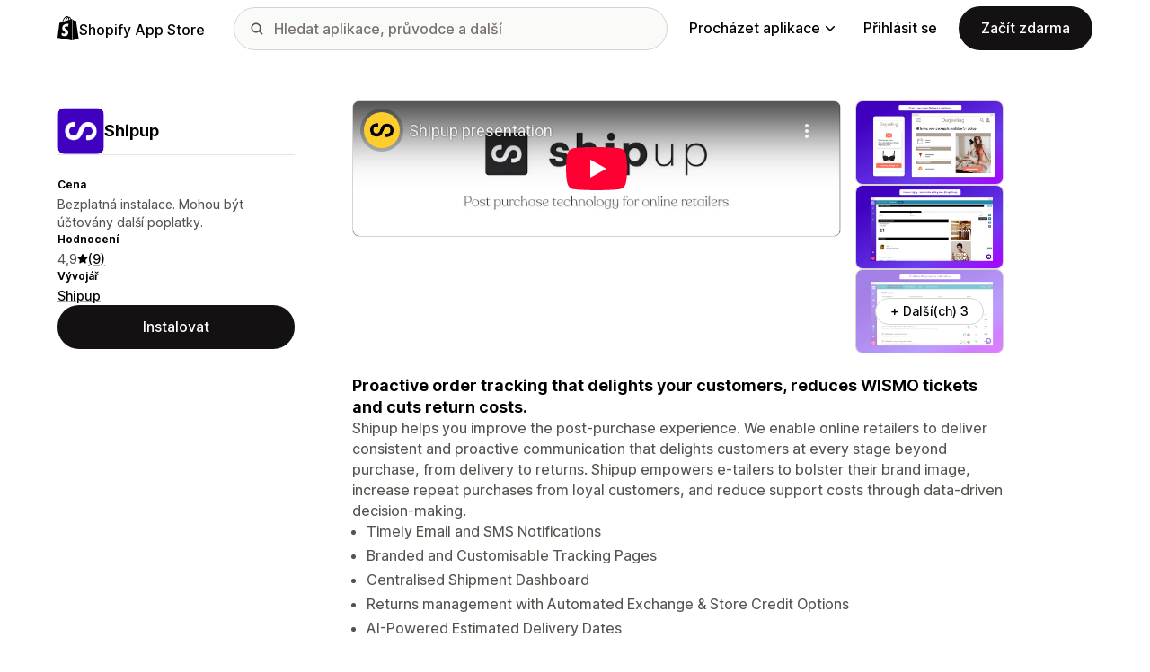

--- FILE ---
content_type: text/html; charset=utf-8
request_url: https://www.youtube-nocookie.com/embed/4JJn4C44Csw?enablejsapi=1&modestbranding=1&origin=https%3A%2F%2Fapps.shopify.com&rel=0
body_size: 47555
content:
<!DOCTYPE html><html lang="en" dir="ltr" data-cast-api-enabled="true"><head><meta name="viewport" content="width=device-width, initial-scale=1"><script nonce="zvSIip3a8RH3tkVNE5iwNA">if ('undefined' == typeof Symbol || 'undefined' == typeof Symbol.iterator) {delete Array.prototype.entries;}</script><style name="www-roboto" nonce="Jzu1F9_JdM_5zzGahqpYzA">@font-face{font-family:'Roboto';font-style:normal;font-weight:400;font-stretch:100%;src:url(//fonts.gstatic.com/s/roboto/v48/KFO7CnqEu92Fr1ME7kSn66aGLdTylUAMa3GUBHMdazTgWw.woff2)format('woff2');unicode-range:U+0460-052F,U+1C80-1C8A,U+20B4,U+2DE0-2DFF,U+A640-A69F,U+FE2E-FE2F;}@font-face{font-family:'Roboto';font-style:normal;font-weight:400;font-stretch:100%;src:url(//fonts.gstatic.com/s/roboto/v48/KFO7CnqEu92Fr1ME7kSn66aGLdTylUAMa3iUBHMdazTgWw.woff2)format('woff2');unicode-range:U+0301,U+0400-045F,U+0490-0491,U+04B0-04B1,U+2116;}@font-face{font-family:'Roboto';font-style:normal;font-weight:400;font-stretch:100%;src:url(//fonts.gstatic.com/s/roboto/v48/KFO7CnqEu92Fr1ME7kSn66aGLdTylUAMa3CUBHMdazTgWw.woff2)format('woff2');unicode-range:U+1F00-1FFF;}@font-face{font-family:'Roboto';font-style:normal;font-weight:400;font-stretch:100%;src:url(//fonts.gstatic.com/s/roboto/v48/KFO7CnqEu92Fr1ME7kSn66aGLdTylUAMa3-UBHMdazTgWw.woff2)format('woff2');unicode-range:U+0370-0377,U+037A-037F,U+0384-038A,U+038C,U+038E-03A1,U+03A3-03FF;}@font-face{font-family:'Roboto';font-style:normal;font-weight:400;font-stretch:100%;src:url(//fonts.gstatic.com/s/roboto/v48/KFO7CnqEu92Fr1ME7kSn66aGLdTylUAMawCUBHMdazTgWw.woff2)format('woff2');unicode-range:U+0302-0303,U+0305,U+0307-0308,U+0310,U+0312,U+0315,U+031A,U+0326-0327,U+032C,U+032F-0330,U+0332-0333,U+0338,U+033A,U+0346,U+034D,U+0391-03A1,U+03A3-03A9,U+03B1-03C9,U+03D1,U+03D5-03D6,U+03F0-03F1,U+03F4-03F5,U+2016-2017,U+2034-2038,U+203C,U+2040,U+2043,U+2047,U+2050,U+2057,U+205F,U+2070-2071,U+2074-208E,U+2090-209C,U+20D0-20DC,U+20E1,U+20E5-20EF,U+2100-2112,U+2114-2115,U+2117-2121,U+2123-214F,U+2190,U+2192,U+2194-21AE,U+21B0-21E5,U+21F1-21F2,U+21F4-2211,U+2213-2214,U+2216-22FF,U+2308-230B,U+2310,U+2319,U+231C-2321,U+2336-237A,U+237C,U+2395,U+239B-23B7,U+23D0,U+23DC-23E1,U+2474-2475,U+25AF,U+25B3,U+25B7,U+25BD,U+25C1,U+25CA,U+25CC,U+25FB,U+266D-266F,U+27C0-27FF,U+2900-2AFF,U+2B0E-2B11,U+2B30-2B4C,U+2BFE,U+3030,U+FF5B,U+FF5D,U+1D400-1D7FF,U+1EE00-1EEFF;}@font-face{font-family:'Roboto';font-style:normal;font-weight:400;font-stretch:100%;src:url(//fonts.gstatic.com/s/roboto/v48/KFO7CnqEu92Fr1ME7kSn66aGLdTylUAMaxKUBHMdazTgWw.woff2)format('woff2');unicode-range:U+0001-000C,U+000E-001F,U+007F-009F,U+20DD-20E0,U+20E2-20E4,U+2150-218F,U+2190,U+2192,U+2194-2199,U+21AF,U+21E6-21F0,U+21F3,U+2218-2219,U+2299,U+22C4-22C6,U+2300-243F,U+2440-244A,U+2460-24FF,U+25A0-27BF,U+2800-28FF,U+2921-2922,U+2981,U+29BF,U+29EB,U+2B00-2BFF,U+4DC0-4DFF,U+FFF9-FFFB,U+10140-1018E,U+10190-1019C,U+101A0,U+101D0-101FD,U+102E0-102FB,U+10E60-10E7E,U+1D2C0-1D2D3,U+1D2E0-1D37F,U+1F000-1F0FF,U+1F100-1F1AD,U+1F1E6-1F1FF,U+1F30D-1F30F,U+1F315,U+1F31C,U+1F31E,U+1F320-1F32C,U+1F336,U+1F378,U+1F37D,U+1F382,U+1F393-1F39F,U+1F3A7-1F3A8,U+1F3AC-1F3AF,U+1F3C2,U+1F3C4-1F3C6,U+1F3CA-1F3CE,U+1F3D4-1F3E0,U+1F3ED,U+1F3F1-1F3F3,U+1F3F5-1F3F7,U+1F408,U+1F415,U+1F41F,U+1F426,U+1F43F,U+1F441-1F442,U+1F444,U+1F446-1F449,U+1F44C-1F44E,U+1F453,U+1F46A,U+1F47D,U+1F4A3,U+1F4B0,U+1F4B3,U+1F4B9,U+1F4BB,U+1F4BF,U+1F4C8-1F4CB,U+1F4D6,U+1F4DA,U+1F4DF,U+1F4E3-1F4E6,U+1F4EA-1F4ED,U+1F4F7,U+1F4F9-1F4FB,U+1F4FD-1F4FE,U+1F503,U+1F507-1F50B,U+1F50D,U+1F512-1F513,U+1F53E-1F54A,U+1F54F-1F5FA,U+1F610,U+1F650-1F67F,U+1F687,U+1F68D,U+1F691,U+1F694,U+1F698,U+1F6AD,U+1F6B2,U+1F6B9-1F6BA,U+1F6BC,U+1F6C6-1F6CF,U+1F6D3-1F6D7,U+1F6E0-1F6EA,U+1F6F0-1F6F3,U+1F6F7-1F6FC,U+1F700-1F7FF,U+1F800-1F80B,U+1F810-1F847,U+1F850-1F859,U+1F860-1F887,U+1F890-1F8AD,U+1F8B0-1F8BB,U+1F8C0-1F8C1,U+1F900-1F90B,U+1F93B,U+1F946,U+1F984,U+1F996,U+1F9E9,U+1FA00-1FA6F,U+1FA70-1FA7C,U+1FA80-1FA89,U+1FA8F-1FAC6,U+1FACE-1FADC,U+1FADF-1FAE9,U+1FAF0-1FAF8,U+1FB00-1FBFF;}@font-face{font-family:'Roboto';font-style:normal;font-weight:400;font-stretch:100%;src:url(//fonts.gstatic.com/s/roboto/v48/KFO7CnqEu92Fr1ME7kSn66aGLdTylUAMa3OUBHMdazTgWw.woff2)format('woff2');unicode-range:U+0102-0103,U+0110-0111,U+0128-0129,U+0168-0169,U+01A0-01A1,U+01AF-01B0,U+0300-0301,U+0303-0304,U+0308-0309,U+0323,U+0329,U+1EA0-1EF9,U+20AB;}@font-face{font-family:'Roboto';font-style:normal;font-weight:400;font-stretch:100%;src:url(//fonts.gstatic.com/s/roboto/v48/KFO7CnqEu92Fr1ME7kSn66aGLdTylUAMa3KUBHMdazTgWw.woff2)format('woff2');unicode-range:U+0100-02BA,U+02BD-02C5,U+02C7-02CC,U+02CE-02D7,U+02DD-02FF,U+0304,U+0308,U+0329,U+1D00-1DBF,U+1E00-1E9F,U+1EF2-1EFF,U+2020,U+20A0-20AB,U+20AD-20C0,U+2113,U+2C60-2C7F,U+A720-A7FF;}@font-face{font-family:'Roboto';font-style:normal;font-weight:400;font-stretch:100%;src:url(//fonts.gstatic.com/s/roboto/v48/KFO7CnqEu92Fr1ME7kSn66aGLdTylUAMa3yUBHMdazQ.woff2)format('woff2');unicode-range:U+0000-00FF,U+0131,U+0152-0153,U+02BB-02BC,U+02C6,U+02DA,U+02DC,U+0304,U+0308,U+0329,U+2000-206F,U+20AC,U+2122,U+2191,U+2193,U+2212,U+2215,U+FEFF,U+FFFD;}@font-face{font-family:'Roboto';font-style:normal;font-weight:500;font-stretch:100%;src:url(//fonts.gstatic.com/s/roboto/v48/KFO7CnqEu92Fr1ME7kSn66aGLdTylUAMa3GUBHMdazTgWw.woff2)format('woff2');unicode-range:U+0460-052F,U+1C80-1C8A,U+20B4,U+2DE0-2DFF,U+A640-A69F,U+FE2E-FE2F;}@font-face{font-family:'Roboto';font-style:normal;font-weight:500;font-stretch:100%;src:url(//fonts.gstatic.com/s/roboto/v48/KFO7CnqEu92Fr1ME7kSn66aGLdTylUAMa3iUBHMdazTgWw.woff2)format('woff2');unicode-range:U+0301,U+0400-045F,U+0490-0491,U+04B0-04B1,U+2116;}@font-face{font-family:'Roboto';font-style:normal;font-weight:500;font-stretch:100%;src:url(//fonts.gstatic.com/s/roboto/v48/KFO7CnqEu92Fr1ME7kSn66aGLdTylUAMa3CUBHMdazTgWw.woff2)format('woff2');unicode-range:U+1F00-1FFF;}@font-face{font-family:'Roboto';font-style:normal;font-weight:500;font-stretch:100%;src:url(//fonts.gstatic.com/s/roboto/v48/KFO7CnqEu92Fr1ME7kSn66aGLdTylUAMa3-UBHMdazTgWw.woff2)format('woff2');unicode-range:U+0370-0377,U+037A-037F,U+0384-038A,U+038C,U+038E-03A1,U+03A3-03FF;}@font-face{font-family:'Roboto';font-style:normal;font-weight:500;font-stretch:100%;src:url(//fonts.gstatic.com/s/roboto/v48/KFO7CnqEu92Fr1ME7kSn66aGLdTylUAMawCUBHMdazTgWw.woff2)format('woff2');unicode-range:U+0302-0303,U+0305,U+0307-0308,U+0310,U+0312,U+0315,U+031A,U+0326-0327,U+032C,U+032F-0330,U+0332-0333,U+0338,U+033A,U+0346,U+034D,U+0391-03A1,U+03A3-03A9,U+03B1-03C9,U+03D1,U+03D5-03D6,U+03F0-03F1,U+03F4-03F5,U+2016-2017,U+2034-2038,U+203C,U+2040,U+2043,U+2047,U+2050,U+2057,U+205F,U+2070-2071,U+2074-208E,U+2090-209C,U+20D0-20DC,U+20E1,U+20E5-20EF,U+2100-2112,U+2114-2115,U+2117-2121,U+2123-214F,U+2190,U+2192,U+2194-21AE,U+21B0-21E5,U+21F1-21F2,U+21F4-2211,U+2213-2214,U+2216-22FF,U+2308-230B,U+2310,U+2319,U+231C-2321,U+2336-237A,U+237C,U+2395,U+239B-23B7,U+23D0,U+23DC-23E1,U+2474-2475,U+25AF,U+25B3,U+25B7,U+25BD,U+25C1,U+25CA,U+25CC,U+25FB,U+266D-266F,U+27C0-27FF,U+2900-2AFF,U+2B0E-2B11,U+2B30-2B4C,U+2BFE,U+3030,U+FF5B,U+FF5D,U+1D400-1D7FF,U+1EE00-1EEFF;}@font-face{font-family:'Roboto';font-style:normal;font-weight:500;font-stretch:100%;src:url(//fonts.gstatic.com/s/roboto/v48/KFO7CnqEu92Fr1ME7kSn66aGLdTylUAMaxKUBHMdazTgWw.woff2)format('woff2');unicode-range:U+0001-000C,U+000E-001F,U+007F-009F,U+20DD-20E0,U+20E2-20E4,U+2150-218F,U+2190,U+2192,U+2194-2199,U+21AF,U+21E6-21F0,U+21F3,U+2218-2219,U+2299,U+22C4-22C6,U+2300-243F,U+2440-244A,U+2460-24FF,U+25A0-27BF,U+2800-28FF,U+2921-2922,U+2981,U+29BF,U+29EB,U+2B00-2BFF,U+4DC0-4DFF,U+FFF9-FFFB,U+10140-1018E,U+10190-1019C,U+101A0,U+101D0-101FD,U+102E0-102FB,U+10E60-10E7E,U+1D2C0-1D2D3,U+1D2E0-1D37F,U+1F000-1F0FF,U+1F100-1F1AD,U+1F1E6-1F1FF,U+1F30D-1F30F,U+1F315,U+1F31C,U+1F31E,U+1F320-1F32C,U+1F336,U+1F378,U+1F37D,U+1F382,U+1F393-1F39F,U+1F3A7-1F3A8,U+1F3AC-1F3AF,U+1F3C2,U+1F3C4-1F3C6,U+1F3CA-1F3CE,U+1F3D4-1F3E0,U+1F3ED,U+1F3F1-1F3F3,U+1F3F5-1F3F7,U+1F408,U+1F415,U+1F41F,U+1F426,U+1F43F,U+1F441-1F442,U+1F444,U+1F446-1F449,U+1F44C-1F44E,U+1F453,U+1F46A,U+1F47D,U+1F4A3,U+1F4B0,U+1F4B3,U+1F4B9,U+1F4BB,U+1F4BF,U+1F4C8-1F4CB,U+1F4D6,U+1F4DA,U+1F4DF,U+1F4E3-1F4E6,U+1F4EA-1F4ED,U+1F4F7,U+1F4F9-1F4FB,U+1F4FD-1F4FE,U+1F503,U+1F507-1F50B,U+1F50D,U+1F512-1F513,U+1F53E-1F54A,U+1F54F-1F5FA,U+1F610,U+1F650-1F67F,U+1F687,U+1F68D,U+1F691,U+1F694,U+1F698,U+1F6AD,U+1F6B2,U+1F6B9-1F6BA,U+1F6BC,U+1F6C6-1F6CF,U+1F6D3-1F6D7,U+1F6E0-1F6EA,U+1F6F0-1F6F3,U+1F6F7-1F6FC,U+1F700-1F7FF,U+1F800-1F80B,U+1F810-1F847,U+1F850-1F859,U+1F860-1F887,U+1F890-1F8AD,U+1F8B0-1F8BB,U+1F8C0-1F8C1,U+1F900-1F90B,U+1F93B,U+1F946,U+1F984,U+1F996,U+1F9E9,U+1FA00-1FA6F,U+1FA70-1FA7C,U+1FA80-1FA89,U+1FA8F-1FAC6,U+1FACE-1FADC,U+1FADF-1FAE9,U+1FAF0-1FAF8,U+1FB00-1FBFF;}@font-face{font-family:'Roboto';font-style:normal;font-weight:500;font-stretch:100%;src:url(//fonts.gstatic.com/s/roboto/v48/KFO7CnqEu92Fr1ME7kSn66aGLdTylUAMa3OUBHMdazTgWw.woff2)format('woff2');unicode-range:U+0102-0103,U+0110-0111,U+0128-0129,U+0168-0169,U+01A0-01A1,U+01AF-01B0,U+0300-0301,U+0303-0304,U+0308-0309,U+0323,U+0329,U+1EA0-1EF9,U+20AB;}@font-face{font-family:'Roboto';font-style:normal;font-weight:500;font-stretch:100%;src:url(//fonts.gstatic.com/s/roboto/v48/KFO7CnqEu92Fr1ME7kSn66aGLdTylUAMa3KUBHMdazTgWw.woff2)format('woff2');unicode-range:U+0100-02BA,U+02BD-02C5,U+02C7-02CC,U+02CE-02D7,U+02DD-02FF,U+0304,U+0308,U+0329,U+1D00-1DBF,U+1E00-1E9F,U+1EF2-1EFF,U+2020,U+20A0-20AB,U+20AD-20C0,U+2113,U+2C60-2C7F,U+A720-A7FF;}@font-face{font-family:'Roboto';font-style:normal;font-weight:500;font-stretch:100%;src:url(//fonts.gstatic.com/s/roboto/v48/KFO7CnqEu92Fr1ME7kSn66aGLdTylUAMa3yUBHMdazQ.woff2)format('woff2');unicode-range:U+0000-00FF,U+0131,U+0152-0153,U+02BB-02BC,U+02C6,U+02DA,U+02DC,U+0304,U+0308,U+0329,U+2000-206F,U+20AC,U+2122,U+2191,U+2193,U+2212,U+2215,U+FEFF,U+FFFD;}</style><script name="www-roboto" nonce="zvSIip3a8RH3tkVNE5iwNA">if (document.fonts && document.fonts.load) {document.fonts.load("400 10pt Roboto", "E"); document.fonts.load("500 10pt Roboto", "E");}</script><link rel="stylesheet" href="/s/player/50cc0679/www-player.css" name="www-player" nonce="Jzu1F9_JdM_5zzGahqpYzA"><style nonce="Jzu1F9_JdM_5zzGahqpYzA">html {overflow: hidden;}body {font: 12px Roboto, Arial, sans-serif; background-color: #000; color: #fff; height: 100%; width: 100%; overflow: hidden; position: absolute; margin: 0; padding: 0;}#player {width: 100%; height: 100%;}h1 {text-align: center; color: #fff;}h3 {margin-top: 6px; margin-bottom: 3px;}.player-unavailable {position: absolute; top: 0; left: 0; right: 0; bottom: 0; padding: 25px; font-size: 13px; background: url(/img/meh7.png) 50% 65% no-repeat;}.player-unavailable .message {text-align: left; margin: 0 -5px 15px; padding: 0 5px 14px; border-bottom: 1px solid #888; font-size: 19px; font-weight: normal;}.player-unavailable a {color: #167ac6; text-decoration: none;}</style><script nonce="zvSIip3a8RH3tkVNE5iwNA">var ytcsi={gt:function(n){n=(n||"")+"data_";return ytcsi[n]||(ytcsi[n]={tick:{},info:{},gel:{preLoggedGelInfos:[]}})},now:window.performance&&window.performance.timing&&window.performance.now&&window.performance.timing.navigationStart?function(){return window.performance.timing.navigationStart+window.performance.now()}:function(){return(new Date).getTime()},tick:function(l,t,n){var ticks=ytcsi.gt(n).tick;var v=t||ytcsi.now();if(ticks[l]){ticks["_"+l]=ticks["_"+l]||[ticks[l]];ticks["_"+l].push(v)}ticks[l]=
v},info:function(k,v,n){ytcsi.gt(n).info[k]=v},infoGel:function(p,n){ytcsi.gt(n).gel.preLoggedGelInfos.push(p)},setStart:function(t,n){ytcsi.tick("_start",t,n)}};
(function(w,d){function isGecko(){if(!w.navigator)return false;try{if(w.navigator.userAgentData&&w.navigator.userAgentData.brands&&w.navigator.userAgentData.brands.length){var brands=w.navigator.userAgentData.brands;var i=0;for(;i<brands.length;i++)if(brands[i]&&brands[i].brand==="Firefox")return true;return false}}catch(e){setTimeout(function(){throw e;})}if(!w.navigator.userAgent)return false;var ua=w.navigator.userAgent;return ua.indexOf("Gecko")>0&&ua.toLowerCase().indexOf("webkit")<0&&ua.indexOf("Edge")<
0&&ua.indexOf("Trident")<0&&ua.indexOf("MSIE")<0}ytcsi.setStart(w.performance?w.performance.timing.responseStart:null);var isPrerender=(d.visibilityState||d.webkitVisibilityState)=="prerender";var vName=!d.visibilityState&&d.webkitVisibilityState?"webkitvisibilitychange":"visibilitychange";if(isPrerender){var startTick=function(){ytcsi.setStart();d.removeEventListener(vName,startTick)};d.addEventListener(vName,startTick,false)}if(d.addEventListener)d.addEventListener(vName,function(){ytcsi.tick("vc")},
false);if(isGecko()){var isHidden=(d.visibilityState||d.webkitVisibilityState)=="hidden";if(isHidden)ytcsi.tick("vc")}var slt=function(el,t){setTimeout(function(){var n=ytcsi.now();el.loadTime=n;if(el.slt)el.slt()},t)};w.__ytRIL=function(el){if(!el.getAttribute("data-thumb"))if(w.requestAnimationFrame)w.requestAnimationFrame(function(){slt(el,0)});else slt(el,16)}})(window,document);
</script><script nonce="zvSIip3a8RH3tkVNE5iwNA">var ytcfg={d:function(){return window.yt&&yt.config_||ytcfg.data_||(ytcfg.data_={})},get:function(k,o){return k in ytcfg.d()?ytcfg.d()[k]:o},set:function(){var a=arguments;if(a.length>1)ytcfg.d()[a[0]]=a[1];else{var k;for(k in a[0])ytcfg.d()[k]=a[0][k]}}};
ytcfg.set({"CLIENT_CANARY_STATE":"none","DEVICE":"cbr\u003dChrome\u0026cbrand\u003dapple\u0026cbrver\u003d131.0.0.0\u0026ceng\u003dWebKit\u0026cengver\u003d537.36\u0026cos\u003dMacintosh\u0026cosver\u003d10_15_7\u0026cplatform\u003dDESKTOP","EVENT_ID":"gUVLacapK7jZmLEPnciX6As","EXPERIMENT_FLAGS":{"ab_det_apm":true,"ab_det_el_h":true,"ab_det_em_inj":true,"ab_l_sig_st":true,"ab_l_sig_st_e":true,"ab_sa_ef":true,"action_companion_center_align_description":true,"allow_skip_networkless":true,"always_send_and_write":true,"att_web_record_metrics":true,"attmusi":true,"c3_enable_button_impression_logging":true,"c3_watch_page_component":true,"cancel_pending_navs":true,"clean_up_manual_attribution_header":true,"config_age_report_killswitch":true,"cow_optimize_idom_compat":true,"csi_config_handling_infra":true,"csi_on_gel":true,"delhi_mweb_colorful_sd":true,"delhi_mweb_colorful_sd_v2":true,"deprecate_csi_has_info":true,"deprecate_pair_servlet_enabled":true,"desktop_sparkles_light_cta_button":true,"disable_cached_masthead_data":true,"disable_child_node_auto_formatted_strings":true,"disable_enf_isd":true,"disable_log_to_visitor_layer":true,"disable_pacf_logging_for_memory_limited_tv":true,"embeds_enable_eid_enforcement_for_marketing_pages":true,"embeds_enable_eid_enforcement_for_youtube":true,"embeds_enable_eid_log_for_marketing_pages":true,"embeds_enable_info_panel_dismissal":true,"embeds_enable_pfp_always_unbranded":true,"embeds_web_nwl_disable_nocookie":true,"embeds_web_updated_shorts_definition_fix":true,"enable_active_view_display_ad_renderer_web_home":true,"enable_ad_disclosure_banner_a11y_fix":true,"enable_chips_shelf_view_model_fully_reactive":true,"enable_client_creator_goal_ticker_bar_revamp":true,"enable_client_only_wiz_direct_reactions":true,"enable_client_sli_logging":true,"enable_client_streamz_web":true,"enable_client_ve_spec":true,"enable_cloud_save_error_popup_after_retry":true,"enable_cookie_reissue_iframe":true,"enable_dai_sdf_h5_preroll":true,"enable_datasync_id_header_in_web_vss_pings":true,"enable_default_mono_cta_migration_web_client":true,"enable_dma_post_enforcement":true,"enable_docked_chat_messages":true,"enable_entity_store_from_dependency_injection":true,"enable_inline_muted_playback_on_web_search":true,"enable_inline_muted_playback_on_web_search_for_vdc":true,"enable_inline_muted_playback_on_web_search_for_vdcb":true,"enable_is_extended_monitoring":true,"enable_is_mini_app_page_active_bugfix":true,"enable_live_overlay_feed_in_live_chat":true,"enable_logging_first_user_action_after_game_ready":true,"enable_ltc_param_fetch_from_innertube":true,"enable_masthead_mweb_padding_fix":true,"enable_menu_renderer_button_in_mweb_hclr":true,"enable_mini_app_command_handler_mweb_fix":true,"enable_mini_app_iframe_loaded_logging":true,"enable_mini_guide_downloads_item":true,"enable_mixed_direction_formatted_strings":true,"enable_mweb_livestream_ui_update":true,"enable_mweb_new_caption_language_picker":true,"enable_names_handles_account_switcher":true,"enable_network_request_logging_on_game_events":true,"enable_new_paid_product_placement":true,"enable_obtaining_ppn_query_param":true,"enable_open_in_new_tab_icon_for_short_dr_for_desktop_search":true,"enable_open_yt_content":true,"enable_origin_query_parameter_bugfix":true,"enable_pause_ads_on_ytv_html5":true,"enable_payments_purchase_manager":true,"enable_pdp_icon_prefetch":true,"enable_pl_r_si_fa":true,"enable_place_pivot_url":true,"enable_playable_a11y_label_with_badge_text":true,"enable_pv_screen_modern_text":true,"enable_removing_navbar_title_on_hashtag_page_mweb":true,"enable_resetting_scroll_position_on_flow_change":true,"enable_rta_manager":true,"enable_sdf_companion_h5":true,"enable_sdf_dai_h5_midroll":true,"enable_sdf_h5_endemic_mid_post_roll":true,"enable_sdf_on_h5_unplugged_vod_midroll":true,"enable_sdf_shorts_player_bytes_h5":true,"enable_sdk_performance_network_logging":true,"enable_sending_unwrapped_game_audio_as_serialized_metadata":true,"enable_sfv_effect_pivot_url":true,"enable_shorts_new_carousel":true,"enable_skip_ad_guidance_prompt":true,"enable_skippable_ads_for_unplugged_ad_pod":true,"enable_smearing_expansion_dai":true,"enable_third_party_info":true,"enable_time_out_messages":true,"enable_timeline_view_modern_transcript_fe":true,"enable_video_display_compact_button_group_for_desktop_search":true,"enable_watch_next_pause_autoplay_lact":true,"enable_web_delhi_icons":true,"enable_web_home_top_landscape_image_layout_level_click":true,"enable_web_tiered_gel":true,"enable_window_constrained_buy_flow_dialog":true,"enable_wiz_queue_effect_and_on_init_initial_runs":true,"enable_ypc_spinners":true,"enable_yt_ata_iframe_authuser":true,"export_networkless_options":true,"export_player_version_to_ytconfig":true,"fill_single_video_with_notify_to_lasr":true,"fix_ad_miniplayer_controls_rendering":true,"fix_ads_tracking_for_swf_config_deprecation_mweb":true,"h5_companion_enable_adcpn_macro_substitution_for_click_pings":true,"h5_inplayer_enable_adcpn_macro_substitution_for_click_pings":true,"h5_reset_cache_and_filter_before_update_masthead":true,"hide_channel_creation_title_for_mweb":true,"high_ccv_client_side_caching_h5":true,"html5_force_debug_data_for_client_tmp_logs":true,"html5_log_trigger_events_with_debug_data":true,"html5_ssdai_enable_media_end_cue_range":true,"il_attach_cache_limit":true,"il_use_view_model_logging_context":true,"is_browser_support_for_webcam_streaming":true,"json_condensed_response":true,"kev_adb_pg":true,"kevlar_display_downloads_numbers":true,"kevlar_gel_error_routing":true,"kevlar_modern_downloads_extra_compact":true,"kevlar_modern_downloads_page":true,"kevlar_modern_downloads_skip_downloads_title":true,"kevlar_watch_cinematics":true,"live_chat_enable_controller_extraction":true,"live_chat_enable_rta_manager":true,"live_chat_increased_min_height":true,"log_click_with_layer_from_element_in_command_handler":true,"log_errors_through_nwl_on_retry":true,"mdx_enable_privacy_disclosure_ui":true,"mdx_load_cast_api_bootstrap_script":true,"medium_progress_bar_modification":true,"migrate_remaining_web_ad_badges_to_innertube":true,"mobile_account_menu_refresh":true,"mweb_a11y_enable_player_controls_invisible_toggle":true,"mweb_account_linking_noapp":true,"mweb_after_render_to_scheduler":true,"mweb_allow_modern_search_suggest_behavior":true,"mweb_animated_actions":true,"mweb_app_upsell_button_direct_to_app":true,"mweb_big_progress_bar":true,"mweb_c3_disable_carve_out":true,"mweb_c3_disable_carve_out_keep_external_links":true,"mweb_c3_enable_adaptive_signals":true,"mweb_c3_endscreen":true,"mweb_c3_endscreen_v2":true,"mweb_c3_library_page_enable_recent_shelf":true,"mweb_c3_remove_web_navigation_endpoint_data":true,"mweb_c3_use_canonical_from_player_response":true,"mweb_cinematic_watch":true,"mweb_command_handler":true,"mweb_delay_watch_initial_data":true,"mweb_disable_searchbar_scroll":true,"mweb_enable_fine_scrubbing_for_recs":true,"mweb_enable_keto_batch_player_fullscreen":true,"mweb_enable_keto_batch_player_progress_bar":true,"mweb_enable_keto_batch_player_tooltips":true,"mweb_enable_lockup_view_model_for_ucp":true,"mweb_enable_more_drawer":true,"mweb_enable_optional_fullscreen_landscape_locking":true,"mweb_enable_overlay_touch_manager":true,"mweb_enable_premium_carve_out_fix":true,"mweb_enable_refresh_detection":true,"mweb_enable_search_imp":true,"mweb_enable_sequence_signal":true,"mweb_enable_shorts_pivot_button":true,"mweb_enable_shorts_video_preload":true,"mweb_enable_skippables_on_jio_phone":true,"mweb_enable_storyboards":true,"mweb_enable_varispeed_controller":true,"mweb_enable_video_preview_focus_rerouting":true,"mweb_enable_warm_channel_requests":true,"mweb_enable_watch_feed_infinite_scroll":true,"mweb_enable_wrapped_unplugged_pause_membership_dialog_renderer":true,"mweb_filter_video_format_in_webfe":true,"mweb_fix_livestream_seeking":true,"mweb_fix_monitor_visibility_after_render":true,"mweb_fix_section_list_continuation_item_renderers":true,"mweb_force_ios_fallback_to_native_control":true,"mweb_fp_auto_fullscreen":true,"mweb_fullscreen_controls":true,"mweb_fullscreen_controls_action_buttons":true,"mweb_fullscreen_watch_system":true,"mweb_home_reactive_shorts":true,"mweb_innertube_search_command":true,"mweb_lang_in_html":true,"mweb_like_button_synced_with_entities":true,"mweb_logo_use_home_page_ve":true,"mweb_module_decoration":true,"mweb_native_control_in_faux_fullscreen_shared":true,"mweb_panel_container_inert":true,"mweb_player_control_on_hover":true,"mweb_player_delhi_dtts":true,"mweb_player_settings_use_bottom_sheet":true,"mweb_player_show_previous_next_buttons_in_playlist":true,"mweb_player_skip_no_op_state_changes":true,"mweb_player_user_select_none":true,"mweb_playlist_engagement_panel":true,"mweb_progress_bar_seek_on_mouse_click":true,"mweb_pull_2_full":true,"mweb_pull_2_full_enable_touch_handlers":true,"mweb_schedule_warm_watch_response":true,"mweb_searchbox_legacy_navigation":true,"mweb_see_fewer_shorts":true,"mweb_sheets_ui_refresh":true,"mweb_shorts_comments_panel_id_change":true,"mweb_shorts_early_continuation":true,"mweb_show_ios_smart_banner":true,"mweb_use_server_url_on_startup":true,"mweb_watch_captions_enable_auto_translate":true,"mweb_watch_captions_set_default_size":true,"mweb_watch_stop_scheduler_on_player_response":true,"mweb_watchfeed_big_thumbnails":true,"mweb_yt_searchbox":true,"networkless_logging":true,"no_client_ve_attach_unless_shown":true,"nwl_send_from_memory_when_online":true,"pageid_as_header_web":true,"playback_settings_use_switch_menu":true,"player_controls_autonav_fix":true,"player_controls_skip_double_signal_update":true,"polymer_bad_build_labels":true,"polymer_verifiy_app_state":true,"qoe_send_and_write":true,"remove_masthead_channel_banner_on_refresh":true,"remove_slot_id_exited_trigger_for_dai_in_player_slot_expire":true,"replace_client_url_parsing_with_server_signal":true,"service_worker_enabled":true,"service_worker_push_enabled":true,"service_worker_push_home_page_prompt":true,"service_worker_push_watch_page_prompt":true,"shell_load_gcf":true,"shorten_initial_gel_batch_timeout":true,"should_use_yt_voice_endpoint_in_kaios":true,"skip_invalid_ytcsi_ticks":true,"skip_setting_info_in_csi_data_object":true,"smarter_ve_dedupping":true,"speedmaster_no_seek":true,"start_client_gcf_mweb":true,"suppress_error_204_logging":true,"synced_panel_scrolling_controller":true,"use_event_time_ms_header":true,"use_fifo_for_networkless":true,"use_player_abuse_bg_library":true,"use_request_time_ms_header":true,"use_session_based_sampling":true,"use_thumbnail_overlay_time_status_renderer_for_live_badge":true,"use_ts_visibilitylogger":true,"vss_final_ping_send_and_write":true,"vss_playback_use_send_and_write":true,"web_adaptive_repeat_ase":true,"web_always_load_chat_support":true,"web_animated_like":true,"web_api_url":true,"web_autonav_allow_off_by_default":true,"web_button_vm_refactor_disabled":true,"web_c3_log_app_init_finish":true,"web_csi_action_sampling_enabled":true,"web_dedupe_ve_grafting":true,"web_disable_backdrop_filter":true,"web_enable_ab_rsp_cl":true,"web_enable_course_icon_update":true,"web_enable_error_204":true,"web_enable_horizontal_video_attributes_section":true,"web_enable_like_button_click_debouncing":true,"web_fix_segmented_like_dislike_undefined":true,"web_gcf_hashes_innertube":true,"web_gel_timeout_cap":true,"web_metadata_carousel_elref_bugfix":true,"web_parent_target_for_sheets":true,"web_persist_server_autonav_state_on_client":true,"web_playback_associated_log_ctt":true,"web_playback_associated_ve":true,"web_prefetch_preload_video":true,"web_progress_bar_draggable":true,"web_resizable_advertiser_banner_on_masthead_safari_fix":true,"web_scheduler_auto_init":true,"web_shorts_just_watched_on_channel_and_pivot_study":true,"web_shorts_just_watched_overlay":true,"web_shorts_pivot_button_view_model_reactive":true,"web_update_panel_visibility_logging_fix":true,"web_video_attribute_view_model_a11y_fix":true,"web_watch_controls_state_signals":true,"web_wiz_attributed_string":true,"web_yt_config_context":true,"webfe_mweb_watch_microdata":true,"webfe_watch_shorts_canonical_url_fix":true,"webpo_exit_on_net_err":true,"wiz_diff_overwritable":true,"wiz_memoize_stamper_items":true,"woffle_used_state_report":true,"wpo_gel_strz":true,"ytcp_paper_tooltip_use_scoped_owner_root":true,"ytidb_clear_embedded_player":true,"H5_async_logging_delay_ms":30000.0,"attention_logging_scroll_throttle":500.0,"autoplay_pause_by_lact_sampling_fraction":0.0,"cinematic_watch_effect_opacity":0.4,"log_window_onerror_fraction":0.1,"speedmaster_playback_rate":2.0,"tv_pacf_logging_sample_rate":0.01,"web_attention_logging_scroll_throttle":500.0,"web_load_prediction_threshold":0.1,"web_navigation_prediction_threshold":0.1,"web_pbj_log_warning_rate":0.0,"web_system_health_fraction":0.01,"ytidb_transaction_ended_event_rate_limit":0.02,"active_time_update_interval_ms":10000,"att_init_delay":500,"autoplay_pause_by_lact_sec":0,"botguard_async_snapshot_timeout_ms":3000,"check_navigator_accuracy_timeout_ms":0,"cinematic_watch_css_filter_blur_strength":40,"cinematic_watch_fade_out_duration":500,"close_webview_delay_ms":100,"cloud_save_game_data_rate_limit_ms":3000,"compression_disable_point":10,"custom_active_view_tos_timeout_ms":3600000,"embeds_widget_poll_interval_ms":0,"gel_min_batch_size":3,"gel_queue_timeout_max_ms":60000,"get_async_timeout_ms":60000,"hide_cta_for_home_web_video_ads_animate_in_time":2,"html5_byterate_soft_cap":0,"initial_gel_batch_timeout":2000,"max_body_size_to_compress":500000,"max_prefetch_window_sec_for_livestream_optimization":10,"min_prefetch_offset_sec_for_livestream_optimization":20,"mini_app_container_iframe_src_update_delay_ms":0,"multiple_preview_news_duration_time":11000,"mweb_c3_toast_duration_ms":5000,"mweb_deep_link_fallback_timeout_ms":10000,"mweb_delay_response_received_actions":100,"mweb_fp_dpad_rate_limit_ms":0,"mweb_fp_dpad_watch_title_clamp_lines":0,"mweb_history_manager_cache_size":100,"mweb_ios_fullscreen_playback_transition_delay_ms":500,"mweb_ios_fullscreen_system_pause_epilson_ms":0,"mweb_override_response_store_expiration_ms":0,"mweb_shorts_early_continuation_trigger_threshold":4,"mweb_w2w_max_age_seconds":0,"mweb_watch_captions_default_size":2,"neon_dark_launch_gradient_count":0,"network_polling_interval":30000,"play_click_interval_ms":30000,"play_ping_interval_ms":10000,"prefetch_comments_ms_after_video":0,"send_config_hash_timer":0,"service_worker_push_logged_out_prompt_watches":-1,"service_worker_push_prompt_cap":-1,"service_worker_push_prompt_delay_microseconds":3888000000000,"show_mini_app_ad_frequency_cap_ms":300000,"slow_compressions_before_abandon_count":4,"speedmaster_cancellation_movement_dp":10,"speedmaster_touch_activation_ms":500,"web_attention_logging_throttle":500,"web_foreground_heartbeat_interval_ms":28000,"web_gel_debounce_ms":10000,"web_logging_max_batch":100,"web_max_tracing_events":50,"web_tracing_session_replay":0,"wil_icon_max_concurrent_fetches":9999,"ytidb_remake_db_retries":3,"ytidb_reopen_db_retries":3,"WebClientReleaseProcessCritical__youtube_embeds_client_version_override":"","WebClientReleaseProcessCritical__youtube_embeds_web_client_version_override":"","WebClientReleaseProcessCritical__youtube_mweb_client_version_override":"","debug_forced_internalcountrycode":"","embeds_web_synth_ch_headers_banned_urls_regex":"","enable_web_media_service":"DISABLED","il_payload_scraping":"","live_chat_unicode_emoji_json_url":"https://www.gstatic.com/youtube/img/emojis/emojis-svg-9.json","mweb_deep_link_feature_tag_suffix":"11268432","mweb_enable_shorts_innertube_player_prefetch_trigger":"NONE","mweb_fp_dpad":"home,search,browse,channel,create_channel,experiments,settings,trending,oops,404,paid_memberships,sponsorship,premium,shorts","mweb_fp_dpad_linear_navigation":"","mweb_fp_dpad_linear_navigation_visitor":"","mweb_fp_dpad_visitor":"","mweb_preload_video_by_player_vars":"","mweb_sign_in_button_style":"STYLE_SUGGESTIVE_AVATAR","place_pivot_triggering_container_alternate":"","place_pivot_triggering_counterfactual_container_alternate":"","search_ui_mweb_searchbar_restyle":"DEFAULT","service_worker_push_force_notification_prompt_tag":"1","service_worker_scope":"/","suggest_exp_str":"","web_client_version_override":"","kevlar_command_handler_command_banlist":[],"mini_app_ids_without_game_ready":["UgkxHHtsak1SC8mRGHMZewc4HzeAY3yhPPmJ","Ugkx7OgzFqE6z_5Mtf4YsotGfQNII1DF_RBm"],"web_op_signal_type_banlist":[],"web_tracing_enabled_spans":["event","command"]},"GAPI_HINT_PARAMS":"m;/_/scs/abc-static/_/js/k\u003dgapi.gapi.en.xIIXllDMgoQ.O/d\u003d1/rs\u003dAHpOoo_cueiiNxpxjZ_7F-kc6luptDmX0A/m\u003d__features__","GAPI_HOST":"https://apis.google.com","GAPI_LOCALE":"en_US","GL":"US","HL":"en","HTML_DIR":"ltr","HTML_LANG":"en","INNERTUBE_API_KEY":"AIzaSyAO_FJ2SlqU8Q4STEHLGCilw_Y9_11qcW8","INNERTUBE_API_VERSION":"v1","INNERTUBE_CLIENT_NAME":"WEB_EMBEDDED_PLAYER","INNERTUBE_CLIENT_VERSION":"1.20251222.01.00","INNERTUBE_CONTEXT":{"client":{"hl":"en","gl":"US","remoteHost":"3.135.240.245","deviceMake":"Apple","deviceModel":"","visitorData":"[base64]%3D%3D","userAgent":"Mozilla/5.0 (Macintosh; Intel Mac OS X 10_15_7) AppleWebKit/537.36 (KHTML, like Gecko) Chrome/131.0.0.0 Safari/537.36; ClaudeBot/1.0; +claudebot@anthropic.com),gzip(gfe)","clientName":"WEB_EMBEDDED_PLAYER","clientVersion":"1.20251222.01.00","osName":"Macintosh","osVersion":"10_15_7","originalUrl":"https://www.youtube-nocookie.com/embed/4JJn4C44Csw?enablejsapi\u003d1\u0026modestbranding\u003d1\u0026origin\u003dhttps%3A%2F%2Fapps.shopify.com\u0026rel\u003d0","platform":"DESKTOP","clientFormFactor":"UNKNOWN_FORM_FACTOR","configInfo":{"appInstallData":"[base64]"},"browserName":"Chrome","browserVersion":"131.0.0.0","acceptHeader":"text/html,application/xhtml+xml,application/xml;q\u003d0.9,image/webp,image/apng,*/*;q\u003d0.8,application/signed-exchange;v\u003db3;q\u003d0.9","deviceExperimentId":"ChxOelU0TnpJek5EUXhPVFUxTXpjME5qYzRNUT09EIGLrcoGGIGLrcoG","rolloutToken":"CODKpaGp36PLMRD5_dnqjNWRAxj5_dnqjNWRAw%3D%3D"},"user":{"lockedSafetyMode":false},"request":{"useSsl":true},"clickTracking":{"clickTrackingParams":"IhMIhu7Z6ozVkQMVuCwmAB0d5AW9"},"thirdParty":{"embeddedPlayerContext":{"embeddedPlayerEncryptedContext":"[base64]","ancestorOriginsSupported":false}}},"INNERTUBE_CONTEXT_CLIENT_NAME":56,"INNERTUBE_CONTEXT_CLIENT_VERSION":"1.20251222.01.00","INNERTUBE_CONTEXT_GL":"US","INNERTUBE_CONTEXT_HL":"en","LATEST_ECATCHER_SERVICE_TRACKING_PARAMS":{"client.name":"WEB_EMBEDDED_PLAYER","client.jsfeat":"es5"},"LOGGED_IN":false,"PAGE_BUILD_LABEL":"youtube.embeds.web_20251222_01_RC00","PAGE_CL":847633051,"SERVER_NAME":"WebFE","VISITOR_DATA":"[base64]%3D%3D","WEB_PLAYER_CONTEXT_CONFIGS":{"WEB_PLAYER_CONTEXT_CONFIG_ID_EMBEDDED_PLAYER":{"rootElementId":"movie_player","jsUrl":"/s/player/50cc0679/player_ias.vflset/en_US/base.js","cssUrl":"/s/player/50cc0679/www-player.css","contextId":"WEB_PLAYER_CONTEXT_CONFIG_ID_EMBEDDED_PLAYER","eventLabel":"embedded","contentRegion":"US","hl":"en_US","hostLanguage":"en","innertubeApiKey":"AIzaSyAO_FJ2SlqU8Q4STEHLGCilw_Y9_11qcW8","innertubeApiVersion":"v1","innertubeContextClientVersion":"1.20251222.01.00","disableRelatedVideos":true,"device":{"brand":"apple","model":"","browser":"Chrome","browserVersion":"131.0.0.0","os":"Macintosh","osVersion":"10_15_7","platform":"DESKTOP","interfaceName":"WEB_EMBEDDED_PLAYER","interfaceVersion":"1.20251222.01.00"},"serializedExperimentIds":"24004644,51010235,51063643,51098299,51204329,51222973,51340662,51349914,51353393,51366423,51389629,51404808,51404810,51425033,51458176,51484222,51490331,51500051,51505436,51530495,51534669,51560387,51565115,51566373,51578633,51583566,51583821,51585555,51586118,51597173,51605258,51605395,51609829,51611457,51615067,51619499,51620803,51620867,51621065,51622845,51625237,51627981,51632249,51632559,51632969,51637029,51638932,51639092,51641201,51648336,51656216,51662081,51662156,51666850,51668381,51671791,51672162,51676994,51681662,51683502,51684302,51684306,51690273,51691590,51692023,51692765,51693510,51696107,51696619,51697032,51700777,51700829,51701010,51701615,51704528,51704637,51705183,51705185,51711227,51711298,51712601,51712686,51713237,51714462,51715038,51717190,51717474,51724577,51732102","serializedExperimentFlags":"H5_async_logging_delay_ms\u003d30000.0\u0026PlayerWeb__h5_enable_advisory_rating_restrictions\u003dtrue\u0026a11y_h5_associate_survey_question\u003dtrue\u0026ab_det_apm\u003dtrue\u0026ab_det_el_h\u003dtrue\u0026ab_det_em_inj\u003dtrue\u0026ab_l_sig_st\u003dtrue\u0026ab_l_sig_st_e\u003dtrue\u0026ab_sa_ef\u003dtrue\u0026action_companion_center_align_description\u003dtrue\u0026ad_pod_disable_companion_persist_ads_quality\u003dtrue\u0026add_stmp_logs_for_voice_boost\u003dtrue\u0026allow_drm_override\u003dtrue\u0026allow_live_autoplay\u003dtrue\u0026allow_poltergust_autoplay\u003dtrue\u0026allow_skip_networkless\u003dtrue\u0026allow_vp9_1080p_mq_enc\u003dtrue\u0026always_cache_redirect_endpoint\u003dtrue\u0026always_send_and_write\u003dtrue\u0026annotation_module_vast_cards_load_logging_fraction\u003d0.0\u0026assign_drm_family_by_format\u003dtrue\u0026att_web_record_metrics\u003dtrue\u0026attention_logging_scroll_throttle\u003d500.0\u0026attmusi\u003dtrue\u0026autoplay_time\u003d10000\u0026autoplay_time_for_fullscreen\u003d-1\u0026autoplay_time_for_music_content\u003d-1\u0026bg_vm_reinit_threshold\u003d7200000\u0026blocked_packages_for_sps\u003d[]\u0026botguard_async_snapshot_timeout_ms\u003d3000\u0026captions_url_add_ei\u003dtrue\u0026check_navigator_accuracy_timeout_ms\u003d0\u0026clean_up_manual_attribution_header\u003dtrue\u0026compression_disable_point\u003d10\u0026cow_optimize_idom_compat\u003dtrue\u0026csi_config_handling_infra\u003dtrue\u0026csi_on_gel\u003dtrue\u0026custom_active_view_tos_timeout_ms\u003d3600000\u0026dash_manifest_version\u003d5\u0026debug_bandaid_hostname\u003d\u0026debug_bandaid_port\u003d0\u0026debug_sherlog_username\u003d\u0026delhi_modern_player_default_thumbnail_percentage\u003d0.0\u0026delhi_modern_player_faster_autohide_delay_ms\u003d2000\u0026delhi_modern_player_pause_thumbnail_percentage\u003d0.6\u0026delhi_modern_web_player_blending_mode\u003d\u0026delhi_modern_web_player_responsive_compact_controls_threshold\u003d4000\u0026deprecate_22\u003dtrue\u0026deprecate_csi_has_info\u003dtrue\u0026deprecate_delay_ping\u003dtrue\u0026deprecate_pair_servlet_enabled\u003dtrue\u0026desktop_sparkles_light_cta_button\u003dtrue\u0026disable_av1_setting\u003dtrue\u0026disable_branding_context\u003dtrue\u0026disable_cached_masthead_data\u003dtrue\u0026disable_channel_id_check_for_suspended_channels\u003dtrue\u0026disable_child_node_auto_formatted_strings\u003dtrue\u0026disable_enf_isd\u003dtrue\u0026disable_lifa_for_supex_users\u003dtrue\u0026disable_log_to_visitor_layer\u003dtrue\u0026disable_mdx_connection_in_mdx_module_for_music_web\u003dtrue\u0026disable_pacf_logging_for_memory_limited_tv\u003dtrue\u0026disable_reduced_fullscreen_autoplay_countdown_for_minors\u003dtrue\u0026disable_reel_item_watch_format_filtering\u003dtrue\u0026disable_threegpp_progressive_formats\u003dtrue\u0026disable_touch_events_on_skip_button\u003dtrue\u0026edge_encryption_fill_primary_key_version\u003dtrue\u0026embeds_enable_info_panel_dismissal\u003dtrue\u0026embeds_enable_move_set_center_crop_to_public\u003dtrue\u0026embeds_enable_per_video_embed_config\u003dtrue\u0026embeds_enable_pfp_always_unbranded\u003dtrue\u0026embeds_web_lite_mode\u003d1\u0026embeds_web_nwl_disable_nocookie\u003dtrue\u0026embeds_web_synth_ch_headers_banned_urls_regex\u003d\u0026enable_active_view_display_ad_renderer_web_home\u003dtrue\u0026enable_active_view_lr_shorts_video\u003dtrue\u0026enable_active_view_web_shorts_video\u003dtrue\u0026enable_ad_cpn_macro_substitution_for_click_pings\u003dtrue\u0026enable_ad_disclosure_banner_a11y_fix\u003dtrue\u0026enable_app_promo_endcap_eml_on_tablet\u003dtrue\u0026enable_batched_cross_device_pings_in_gel_fanout\u003dtrue\u0026enable_cast_for_web_unplugged\u003dtrue\u0026enable_cast_on_music_web\u003dtrue\u0026enable_cipher_for_manifest_urls\u003dtrue\u0026enable_cleanup_masthead_autoplay_hack_fix\u003dtrue\u0026enable_client_creator_goal_ticker_bar_revamp\u003dtrue\u0026enable_client_only_wiz_direct_reactions\u003dtrue\u0026enable_client_page_id_header_for_first_party_pings\u003dtrue\u0026enable_client_sli_logging\u003dtrue\u0026enable_client_ve_spec\u003dtrue\u0026enable_cookie_reissue_iframe\u003dtrue\u0026enable_cta_banner_on_unplugged_lr\u003dtrue\u0026enable_custom_playhead_parsing\u003dtrue\u0026enable_dai_sdf_h5_preroll\u003dtrue\u0026enable_datasync_id_header_in_web_vss_pings\u003dtrue\u0026enable_default_mono_cta_migration_web_client\u003dtrue\u0026enable_dsa_ad_badge_for_action_endcap_on_android\u003dtrue\u0026enable_dsa_ad_badge_for_action_endcap_on_ios\u003dtrue\u0026enable_entity_store_from_dependency_injection\u003dtrue\u0026enable_error_corrections_infocard_web_client\u003dtrue\u0026enable_error_corrections_infocards_icon_web\u003dtrue\u0026enable_eviction_protection_for_bulleit\u003dtrue\u0026enable_inline_muted_playback_on_web_search\u003dtrue\u0026enable_inline_muted_playback_on_web_search_for_vdc\u003dtrue\u0026enable_inline_muted_playback_on_web_search_for_vdcb\u003dtrue\u0026enable_is_extended_monitoring\u003dtrue\u0026enable_kabuki_comments_on_shorts\u003ddisabled\u0026enable_live_overlay_feed_in_live_chat\u003dtrue\u0026enable_ltc_param_fetch_from_innertube\u003dtrue\u0026enable_mixed_direction_formatted_strings\u003dtrue\u0026enable_modern_skip_button_on_web\u003dtrue\u0026enable_mweb_livestream_ui_update\u003dtrue\u0026enable_new_paid_product_placement\u003dtrue\u0026enable_open_in_new_tab_icon_for_short_dr_for_desktop_search\u003dtrue\u0026enable_out_of_stock_text_all_surfaces\u003dtrue\u0026enable_paid_content_overlay_bugfix\u003dtrue\u0026enable_pause_ads_on_ytv_html5\u003dtrue\u0026enable_pl_r_si_fa\u003dtrue\u0026enable_policy_based_hqa_filter_in_watch_server\u003dtrue\u0026enable_progres_commands_lr_feeds\u003dtrue\u0026enable_publishing_region_param_in_sus\u003dtrue\u0026enable_pv_screen_modern_text\u003dtrue\u0026enable_rpr_token_on_ltl_lookup\u003dtrue\u0026enable_sdf_companion_h5\u003dtrue\u0026enable_sdf_dai_h5_midroll\u003dtrue\u0026enable_sdf_h5_endemic_mid_post_roll\u003dtrue\u0026enable_sdf_on_h5_unplugged_vod_midroll\u003dtrue\u0026enable_sdf_shorts_player_bytes_h5\u003dtrue\u0026enable_server_driven_abr\u003dtrue\u0026enable_server_driven_abr_for_backgroundable\u003dtrue\u0026enable_server_driven_abr_url_generation\u003dtrue\u0026enable_server_driven_readahead\u003dtrue\u0026enable_skip_ad_guidance_prompt\u003dtrue\u0026enable_skip_to_next_messaging\u003dtrue\u0026enable_skippable_ads_for_unplugged_ad_pod\u003dtrue\u0026enable_smart_skip_player_controls_shown_on_web\u003dtrue\u0026enable_smart_skip_player_controls_shown_on_web_increased_triggering_sensitivity\u003dtrue\u0026enable_smart_skip_speedmaster_on_web\u003dtrue\u0026enable_smearing_expansion_dai\u003dtrue\u0026enable_split_screen_ad_baseline_experience_endemic_live_h5\u003dtrue\u0026enable_third_party_info\u003dtrue\u0026enable_to_call_playready_backend_directly\u003dtrue\u0026enable_unified_action_endcap_on_web\u003dtrue\u0026enable_video_display_compact_button_group_for_desktop_search\u003dtrue\u0026enable_voice_boost_feature\u003dtrue\u0026enable_vp9_appletv5_on_server\u003dtrue\u0026enable_watch_server_rejected_formats_logging\u003dtrue\u0026enable_web_delhi_icons\u003dtrue\u0026enable_web_home_top_landscape_image_layout_level_click\u003dtrue\u0026enable_web_media_session_metadata_fix\u003dtrue\u0026enable_web_premium_varispeed_upsell\u003dtrue\u0026enable_web_tiered_gel\u003dtrue\u0026enable_wiz_queue_effect_and_on_init_initial_runs\u003dtrue\u0026enable_yt_ata_iframe_authuser\u003dtrue\u0026enable_ytv_csdai_vp9\u003dtrue\u0026export_networkless_options\u003dtrue\u0026export_player_version_to_ytconfig\u003dtrue\u0026fill_live_request_config_in_ustreamer_config\u003dtrue\u0026fill_single_video_with_notify_to_lasr\u003dtrue\u0026filter_vb_without_non_vb_equivalents\u003dtrue\u0026filter_vp9_for_live_dai\u003dtrue\u0026fix_ad_miniplayer_controls_rendering\u003dtrue\u0026fix_ads_tracking_for_swf_config_deprecation_mweb\u003dtrue\u0026fix_h5_toggle_button_a11y\u003dtrue\u0026fix_survey_color_contrast_on_destop\u003dtrue\u0026fix_toggle_button_role_for_ad_components\u003dtrue\u0026fix_web_instream_survey_question_aria_label\u003dtrue\u0026fresca_polling_delay_override\u003d0\u0026gab_return_sabr_ssdai_config\u003dtrue\u0026gel_min_batch_size\u003d3\u0026gel_queue_timeout_max_ms\u003d60000\u0026gvi_channel_client_screen\u003dtrue\u0026h5_companion_enable_adcpn_macro_substitution_for_click_pings\u003dtrue\u0026h5_enable_ad_mbs\u003dtrue\u0026h5_inplayer_enable_adcpn_macro_substitution_for_click_pings\u003dtrue\u0026h5_reset_cache_and_filter_before_update_masthead\u003dtrue\u0026heatseeker_decoration_threshold\u003d0.0\u0026hfr_dropped_framerate_fallback_threshold\u003d0\u0026hide_cta_for_home_web_video_ads_animate_in_time\u003d2\u0026high_ccv_client_side_caching_h5\u003dtrue\u0026hls_use_new_codecs_string_api\u003dtrue\u0026html5_ad_timeout_ms\u003d0\u0026html5_adaptation_step_count\u003d0\u0026html5_ads_preroll_lock_timeout_delay_ms\u003d15000\u0026html5_allow_multiview_tile_preload\u003dtrue\u0026html5_allow_video_keyframe_without_audio\u003dtrue\u0026html5_apply_min_failures\u003dtrue\u0026html5_apply_start_time_within_ads_for_ssdai_transitions\u003dtrue\u0026html5_atr_disable_force_fallback\u003dtrue\u0026html5_att_playback_timeout_ms\u003d30000\u0026html5_attach_num_random_bytes_to_bandaid\u003d0\u0026html5_attach_po_token_to_bandaid\u003dtrue\u0026html5_autonav_cap_idle_secs\u003d0\u0026html5_autonav_quality_cap\u003d720\u0026html5_autoplay_default_quality_cap\u003d0\u0026html5_auxiliary_estimate_weight\u003d0.0\u0026html5_av1_ordinal_cap\u003d0\u0026html5_bandaid_attach_content_po_token\u003dtrue\u0026html5_block_pip_safari_delay\u003d0\u0026html5_bypass_contention_secs\u003d0.0\u0026html5_byterate_soft_cap\u003d0\u0026html5_check_for_idle_network_interval_ms\u003d-1\u0026html5_chipset_soft_cap\u003d8192\u0026html5_consume_all_buffered_bytes_one_poll\u003dtrue\u0026html5_continuous_goodput_probe_interval_ms\u003d0\u0026html5_d6de4_cloud_project_number\u003d868618676952\u0026html5_d6de4_defer_timeout_ms\u003d0\u0026html5_debug_data_log_probability\u003d0.0\u0026html5_decode_to_texture_cap\u003dtrue\u0026html5_default_ad_gain\u003d0.5\u0026html5_default_av1_threshold\u003d0\u0026html5_default_quality_cap\u003d0\u0026html5_defer_fetch_att_ms\u003d0\u0026html5_delayed_retry_count\u003d1\u0026html5_delayed_retry_delay_ms\u003d5000\u0026html5_deprecate_adservice\u003dtrue\u0026html5_deprecate_manifestful_fallback\u003dtrue\u0026html5_deprecate_video_tag_pool\u003dtrue\u0026html5_desktop_vr180_allow_panning\u003dtrue\u0026html5_df_downgrade_thresh\u003d0.6\u0026html5_disable_loop_range_for_shorts_ads\u003dtrue\u0026html5_disable_move_pssh_to_moov\u003dtrue\u0026html5_disable_non_contiguous\u003dtrue\u0026html5_disable_ustreamer_constraint_for_sabr\u003dtrue\u0026html5_disable_web_safari_dai\u003dtrue\u0026html5_displayed_frame_rate_downgrade_threshold\u003d45\u0026html5_drm_byterate_soft_cap\u003d0\u0026html5_drm_check_all_key_error_states\u003dtrue\u0026html5_drm_cpi_license_key\u003dtrue\u0026html5_drm_live_byterate_soft_cap\u003d0\u0026html5_early_media_for_sharper_shorts\u003dtrue\u0026html5_enable_ac3\u003dtrue\u0026html5_enable_audio_track_stickiness\u003dtrue\u0026html5_enable_audio_track_stickiness_phase_two\u003dtrue\u0026html5_enable_caption_changes_for_mosaic\u003dtrue\u0026html5_enable_composite_embargo\u003dtrue\u0026html5_enable_d6de4\u003dtrue\u0026html5_enable_d6de4_cold_start_and_error\u003dtrue\u0026html5_enable_d6de4_idle_priority_job\u003dtrue\u0026html5_enable_drc\u003dtrue\u0026html5_enable_drc_toggle_api\u003dtrue\u0026html5_enable_eac3\u003dtrue\u0026html5_enable_embedded_player_visibility_signals\u003dtrue\u0026html5_enable_oduc\u003dtrue\u0026html5_enable_sabr_from_watch_server\u003dtrue\u0026html5_enable_sabr_host_fallback\u003dtrue\u0026html5_enable_server_driven_request_cancellation\u003dtrue\u0026html5_enable_sps_retry_backoff_metadata_requests\u003dtrue\u0026html5_enable_ssdai_transition_with_only_enter_cuerange\u003dtrue\u0026html5_enable_triggering_cuepoint_for_slot\u003dtrue\u0026html5_enable_tvos_dash\u003dtrue\u0026html5_enable_tvos_encrypted_vp9\u003dtrue\u0026html5_enable_widevine_for_alc\u003dtrue\u0026html5_enable_widevine_for_fast_linear\u003dtrue\u0026html5_encourage_array_coalescing\u003dtrue\u0026html5_fill_default_mosaic_audio_track_id\u003dtrue\u0026html5_fix_multi_audio_offline_playback\u003dtrue\u0026html5_fixed_media_duration_for_request\u003d0\u0026html5_force_debug_data_for_client_tmp_logs\u003dtrue\u0026html5_force_sabr_from_watch_server_for_dfss\u003dtrue\u0026html5_forward_click_tracking_params_on_reload\u003dtrue\u0026html5_gapless_ad_autoplay_on_video_to_ad_only\u003dtrue\u0026html5_gapless_ended_transition_buffer_ms\u003d200\u0026html5_gapless_handoff_close_end_long_rebuffer_cfl\u003dtrue\u0026html5_gapless_handoff_close_end_long_rebuffer_delay_ms\u003d0\u0026html5_gapless_loop_seek_offset_in_milli\u003d0\u0026html5_gapless_slow_seek_cfl\u003dtrue\u0026html5_gapless_slow_seek_delay_ms\u003d0\u0026html5_gapless_slow_start_delay_ms\u003d0\u0026html5_generate_content_po_token\u003dtrue\u0026html5_generate_session_po_token\u003dtrue\u0026html5_gl_fps_threshold\u003d0\u0026html5_hard_cap_max_vertical_resolution_for_shorts\u003d0\u0026html5_hdcp_probing_stream_url\u003d\u0026html5_head_miss_secs\u003d0.0\u0026html5_hfr_quality_cap\u003d0\u0026html5_high_res_logging_percent\u003d1.0\u0026html5_hopeless_secs\u003d0\u0026html5_huli_ssdai_use_playback_state\u003dtrue\u0026html5_idle_rate_limit_ms\u003d0\u0026html5_ignore_sabrseek_during_adskip\u003dtrue\u0026html5_innertube_heartbeats_for_fairplay\u003dtrue\u0026html5_innertube_heartbeats_for_playready\u003dtrue\u0026html5_innertube_heartbeats_for_widevine\u003dtrue\u0026html5_jumbo_mobile_subsegment_readahead_target\u003d3.0\u0026html5_jumbo_ull_nonstreaming_mffa_ms\u003d4000\u0026html5_jumbo_ull_subsegment_readahead_target\u003d1.3\u0026html5_kabuki_drm_live_51_default_off\u003dtrue\u0026html5_license_constraint_delay\u003d5000\u0026html5_live_abr_head_miss_fraction\u003d0.0\u0026html5_live_abr_repredict_fraction\u003d0.0\u0026html5_live_chunk_readahead_proxima_override\u003d0\u0026html5_live_low_latency_bandwidth_window\u003d0.0\u0026html5_live_normal_latency_bandwidth_window\u003d0.0\u0026html5_live_quality_cap\u003d0\u0026html5_live_ultra_low_latency_bandwidth_window\u003d0.0\u0026html5_liveness_drift_chunk_override\u003d0\u0026html5_liveness_drift_proxima_override\u003d0\u0026html5_log_audio_abr\u003dtrue\u0026html5_log_experiment_id_from_player_response_to_ctmp\u003d\u0026html5_log_first_ssdai_requests_killswitch\u003dtrue\u0026html5_log_rebuffer_events\u003d5\u0026html5_log_trigger_events_with_debug_data\u003dtrue\u0026html5_log_vss_extra_lr_cparams_freq\u003d\u0026html5_long_rebuffer_jiggle_cmt_delay_ms\u003d0\u0026html5_long_rebuffer_ssap_clip_not_match_delay_ms\u003d0\u0026html5_long_rebuffer_threshold_ms\u003d30000\u0026html5_manifestless_unplugged\u003dtrue\u0026html5_manifestless_vp9_otf\u003dtrue\u0026html5_max_buffer_health_for_downgrade_prop\u003d0.0\u0026html5_max_buffer_health_for_downgrade_secs\u003d0.0\u0026html5_max_byterate\u003d0\u0026html5_max_discontinuity_rewrite_count\u003d0\u0026html5_max_drift_per_track_secs\u003d0.0\u0026html5_max_headm_for_streaming_xhr\u003d0\u0026html5_max_live_dvr_window_plus_margin_secs\u003d46800.0\u0026html5_max_quality_sel_upgrade\u003d0\u0026html5_max_redirect_response_length\u003d8192\u0026html5_max_selectable_quality_ordinal\u003d0\u0026html5_max_vertical_resolution\u003d0\u0026html5_maximum_readahead_seconds\u003d0.0\u0026html5_media_fullscreen\u003dtrue\u0026html5_media_time_weight_prop\u003d0.0\u0026html5_min_failures_to_delay_retry\u003d3\u0026html5_min_media_duration_for_append_prop\u003d0.0\u0026html5_min_media_duration_for_cabr_slice\u003d0.01\u0026html5_min_playback_advance_for_steady_state_secs\u003d0\u0026html5_min_quality_ordinal\u003d0\u0026html5_min_readbehind_cap_secs\u003d60\u0026html5_min_readbehind_secs\u003d0\u0026html5_min_seconds_between_format_selections\u003d0.0\u0026html5_min_selectable_quality_ordinal\u003d0\u0026html5_min_startup_buffered_media_duration_for_live_secs\u003d0.0\u0026html5_min_startup_buffered_media_duration_secs\u003d1.2\u0026html5_min_startup_duration_live_secs\u003d0.25\u0026html5_min_underrun_buffered_pre_steady_state_ms\u003d0\u0026html5_min_upgrade_health_secs\u003d0.0\u0026html5_minimum_readahead_seconds\u003d0.0\u0026html5_mock_content_binding_for_session_token\u003d\u0026html5_move_disable_airplay\u003dtrue\u0026html5_no_placeholder_rollbacks\u003dtrue\u0026html5_non_onesie_attach_po_token\u003dtrue\u0026html5_offline_download_timeout_retry_limit\u003d4\u0026html5_offline_failure_retry_limit\u003d2\u0026html5_offline_playback_position_sync\u003dtrue\u0026html5_offline_prevent_redownload_downloaded_video\u003dtrue\u0026html5_onesie_check_timeout\u003dtrue\u0026html5_onesie_defer_content_loader_ms\u003d0\u0026html5_onesie_live_ttl_secs\u003d8\u0026html5_onesie_prewarm_interval_ms\u003d0\u0026html5_onesie_prewarm_max_lact_ms\u003d0\u0026html5_onesie_redirector_timeout_ms\u003d0\u0026html5_onesie_use_signed_onesie_ustreamer_config\u003dtrue\u0026html5_override_micro_discontinuities_threshold_ms\u003d-1\u0026html5_paced_poll_min_health_ms\u003d0\u0026html5_paced_poll_ms\u003d0\u0026html5_pause_on_nonforeground_platform_errors\u003dtrue\u0026html5_peak_shave\u003dtrue\u0026html5_perf_cap_override_sticky\u003dtrue\u0026html5_performance_cap_floor\u003d360\u0026html5_perserve_av1_perf_cap\u003dtrue\u0026html5_picture_in_picture_logging_onresize_ratio\u003d0.0\u0026html5_platform_max_buffer_health_oversend_duration_secs\u003d0.0\u0026html5_platform_minimum_readahead_seconds\u003d0.0\u0026html5_platform_whitelisted_for_frame_accurate_seeks\u003dtrue\u0026html5_player_att_initial_delay_ms\u003d3000\u0026html5_player_att_retry_delay_ms\u003d1500\u0026html5_player_autonav_logging\u003dtrue\u0026html5_player_dynamic_bottom_gradient\u003dtrue\u0026html5_player_min_build_cl\u003d-1\u0026html5_player_preload_ad_fix\u003dtrue\u0026html5_post_interrupt_readahead\u003d20\u0026html5_prefer_language_over_codec\u003dtrue\u0026html5_prefer_server_bwe3\u003dtrue\u0026html5_preload_wait_time_secs\u003d0.0\u0026html5_probe_primary_delay_base_ms\u003d0\u0026html5_process_all_encrypted_events\u003dtrue\u0026html5_publish_all_cuepoints\u003dtrue\u0026html5_qoe_proto_mock_length\u003d0\u0026html5_query_sw_secure_crypto_for_android\u003dtrue\u0026html5_random_playback_cap\u003d0\u0026html5_record_is_offline_on_playback_attempt_start\u003dtrue\u0026html5_record_ump_timing\u003dtrue\u0026html5_reload_by_kabuki_app\u003dtrue\u0026html5_remove_command_triggered_companions\u003dtrue\u0026html5_remove_not_servable_check_killswitch\u003dtrue\u0026html5_report_fatal_drm_restricted_error_killswitch\u003dtrue\u0026html5_report_slow_ads_as_error\u003dtrue\u0026html5_repredict_interval_ms\u003d0\u0026html5_request_only_hdr_or_sdr_keys\u003dtrue\u0026html5_request_size_max_kb\u003d0\u0026html5_request_size_min_kb\u003d0\u0026html5_reseek_after_time_jump_cfl\u003dtrue\u0026html5_reseek_after_time_jump_delay_ms\u003d0\u0026html5_resource_bad_status_delay_scaling\u003d1.5\u0026html5_restrict_streaming_xhr_on_sqless_requests\u003dtrue\u0026html5_retry_downloads_for_expiration\u003dtrue\u0026html5_retry_on_drm_key_error\u003dtrue\u0026html5_retry_on_drm_unavailable\u003dtrue\u0026html5_retry_quota_exceeded_via_seek\u003dtrue\u0026html5_return_playback_if_already_preloaded\u003dtrue\u0026html5_sabr_enable_server_xtag_selection\u003dtrue\u0026html5_sabr_force_max_network_interruption_duration_ms\u003d0\u0026html5_sabr_ignore_skipad_before_completion\u003dtrue\u0026html5_sabr_live_timing\u003dtrue\u0026html5_sabr_log_server_xtag_selection_onesie_mismatch\u003dtrue\u0026html5_sabr_min_media_bytes_factor_to_append_for_stream\u003d0.0\u0026html5_sabr_non_streaming_xhr_soft_cap\u003d0\u0026html5_sabr_non_streaming_xhr_vod_request_cancellation_timeout_ms\u003d0\u0026html5_sabr_report_partial_segment_estimated_duration\u003dtrue\u0026html5_sabr_report_request_cancellation_info\u003dtrue\u0026html5_sabr_request_limit_per_period\u003d20\u0026html5_sabr_request_limit_per_period_for_low_latency\u003d50\u0026html5_sabr_request_limit_per_period_for_ultra_low_latency\u003d20\u0026html5_sabr_skip_client_audio_init_selection\u003dtrue\u0026html5_samsung_kant_limit_max_bitrate\u003d0\u0026html5_seek_jiggle_cmt_delay_ms\u003d8000\u0026html5_seek_new_elem_delay_ms\u003d12000\u0026html5_seek_new_elem_shorts_delay_ms\u003d2000\u0026html5_seek_new_media_element_shorts_reuse_cfl\u003dtrue\u0026html5_seek_new_media_element_shorts_reuse_delay_ms\u003d0\u0026html5_seek_new_media_source_shorts_reuse_cfl\u003dtrue\u0026html5_seek_new_media_source_shorts_reuse_delay_ms\u003d0\u0026html5_seek_set_cmt_delay_ms\u003d2000\u0026html5_seek_timeout_delay_ms\u003d20000\u0026html5_server_stitched_dai_decorated_url_retry_limit\u003d5\u0026html5_session_po_token_interval_time_ms\u003d900000\u0026html5_set_video_id_as_expected_content_binding\u003dtrue\u0026html5_shorts_gapless_ad_slow_start_cfl\u003dtrue\u0026html5_shorts_gapless_ad_slow_start_delay_ms\u003d0\u0026html5_shorts_gapless_next_buffer_in_seconds\u003d0\u0026html5_shorts_gapless_no_gllat\u003dtrue\u0026html5_shorts_gapless_slow_start_delay_ms\u003d0\u0026html5_show_drc_toggle\u003dtrue\u0026html5_simplified_backup_timeout_sabr_live\u003dtrue\u0026html5_skip_empty_po_token\u003dtrue\u0026html5_skip_slow_ad_delay_ms\u003d15000\u0026html5_slow_start_no_media_source_delay_ms\u003d0\u0026html5_slow_start_timeout_delay_ms\u003d20000\u0026html5_ssap_ignore_initial_seek_if_too_big\u003dtrue\u0026html5_ssdai_enable_media_end_cue_range\u003dtrue\u0026html5_ssdai_enable_new_seek_logic\u003dtrue\u0026html5_ssdai_failure_retry_limit\u003d0\u0026html5_ssdai_log_missing_ad_config_reason\u003dtrue\u0026html5_stall_factor\u003d0.0\u0026html5_sticky_duration_mos\u003d0\u0026html5_store_xhr_headers_readable\u003dtrue\u0026html5_streaming_resilience\u003dtrue\u0026html5_streaming_xhr_time_based_consolidation_ms\u003d-1\u0026html5_subsegment_readahead_load_speed_check_interval\u003d0.5\u0026html5_subsegment_readahead_min_buffer_health_secs\u003d0.25\u0026html5_subsegment_readahead_min_buffer_health_secs_on_timeout\u003d0.1\u0026html5_subsegment_readahead_min_load_speed\u003d1.5\u0026html5_subsegment_readahead_seek_latency_fudge\u003d0.5\u0026html5_subsegment_readahead_target_buffer_health_secs\u003d0.5\u0026html5_subsegment_readahead_timeout_secs\u003d2.0\u0026html5_track_overshoot\u003dtrue\u0026html5_transfer_processing_logs_interval\u003d1000\u0026html5_ugc_live_audio_51\u003dtrue\u0026html5_ugc_vod_audio_51\u003dtrue\u0026html5_unreported_seek_reseek_delay_ms\u003d0\u0026html5_update_time_on_seeked\u003dtrue\u0026html5_use_init_selected_audio\u003dtrue\u0026html5_use_jsonformatter_to_parse_player_response\u003dtrue\u0026html5_use_post_for_media\u003dtrue\u0026html5_use_server_qoe_el_value\u003dtrue\u0026html5_use_shared_owl_instance\u003dtrue\u0026html5_use_ump\u003dtrue\u0026html5_use_ump_timing\u003dtrue\u0026html5_use_video_transition_endpoint_heartbeat\u003dtrue\u0026html5_video_tbd_min_kb\u003d0\u0026html5_viewport_undersend_maximum\u003d0.0\u0026html5_volume_slider_tooltip\u003dtrue\u0026html5_wasm_initialization_delay_ms\u003d0.0\u0026html5_web_po_experiment_ids\u003d[]\u0026html5_web_po_request_key\u003d\u0026html5_web_po_token_disable_caching\u003dtrue\u0026html5_webpo_idle_priority_job\u003dtrue\u0026html5_webpo_kaios_defer_timeout_ms\u003d0\u0026html5_woffle_resume\u003dtrue\u0026html5_workaround_delay_trigger\u003dtrue\u0026ignore_overlapping_cue_points_on_endemic_live_html5\u003dtrue\u0026il_attach_cache_limit\u003dtrue\u0026il_payload_scraping\u003d\u0026il_use_view_model_logging_context\u003dtrue\u0026initial_gel_batch_timeout\u003d2000\u0026injected_license_handler_error_code\u003d0\u0026injected_license_handler_license_status\u003d0\u0026ios_and_android_fresca_polling_delay_override\u003d0\u0026itdrm_always_generate_media_keys\u003dtrue\u0026itdrm_always_use_widevine_sdk\u003dtrue\u0026itdrm_disable_external_key_rotation_system_ids\u003d[]\u0026itdrm_enable_revocation_reporting\u003dtrue\u0026itdrm_injected_license_service_error_code\u003d0\u0026itdrm_set_sabr_license_constraint\u003dtrue\u0026itdrm_use_fairplay_sdk\u003dtrue\u0026itdrm_use_widevine_sdk_for_premium_content\u003dtrue\u0026itdrm_use_widevine_sdk_only_for_sampled_dod\u003dtrue\u0026itdrm_widevine_hardened_vmp_mode\u003dlog\u0026json_condensed_response\u003dtrue\u0026kev_adb_pg\u003dtrue\u0026kevlar_command_handler_command_banlist\u003d[]\u0026kevlar_delhi_modern_web_endscreen_ideal_tile_width_percentage\u003d0.27\u0026kevlar_delhi_modern_web_endscreen_max_rows\u003d2\u0026kevlar_delhi_modern_web_endscreen_max_width\u003d500\u0026kevlar_delhi_modern_web_endscreen_min_width\u003d200\u0026kevlar_display_downloads_numbers\u003dtrue\u0026kevlar_gel_error_routing\u003dtrue\u0026kevlar_miniplayer_expand_top\u003dtrue\u0026kevlar_miniplayer_play_pause_on_scrim\u003dtrue\u0026kevlar_modern_downloads_extra_compact\u003dtrue\u0026kevlar_modern_downloads_page\u003dtrue\u0026kevlar_modern_downloads_skip_downloads_title\u003dtrue\u0026kevlar_playback_associated_queue\u003dtrue\u0026launch_license_service_all_ott_videos_automatic_fail_open\u003dtrue\u0026live_chat_enable_controller_extraction\u003dtrue\u0026live_chat_enable_rta_manager\u003dtrue\u0026live_chunk_readahead\u003d3\u0026log_click_with_layer_from_element_in_command_handler\u003dtrue\u0026log_errors_through_nwl_on_retry\u003dtrue\u0026log_window_onerror_fraction\u003d0.1\u0026manifestless_post_live\u003dtrue\u0026manifestless_post_live_ufph\u003dtrue\u0026max_body_size_to_compress\u003d500000\u0026max_cdfe_quality_ordinal\u003d0\u0026max_prefetch_window_sec_for_livestream_optimization\u003d10\u0026max_resolution_for_white_noise\u003d360\u0026mdx_enable_privacy_disclosure_ui\u003dtrue\u0026mdx_load_cast_api_bootstrap_script\u003dtrue\u0026migrate_remaining_web_ad_badges_to_innertube\u003dtrue\u0026min_prefetch_offset_sec_for_livestream_optimization\u003d20\u0026mta_drc_mutual_exclusion_removal\u003dtrue\u0026music_enable_shared_audio_tier_logic\u003dtrue\u0026mweb_account_linking_noapp\u003dtrue\u0026mweb_c3_endscreen\u003dtrue\u0026mweb_enable_fine_scrubbing_for_recs\u003dtrue\u0026mweb_enable_skippables_on_jio_phone\u003dtrue\u0026mweb_native_control_in_faux_fullscreen_shared\u003dtrue\u0026mweb_player_control_on_hover\u003dtrue\u0026mweb_progress_bar_seek_on_mouse_click\u003dtrue\u0026mweb_shorts_comments_panel_id_change\u003dtrue\u0026network_polling_interval\u003d30000\u0026networkless_logging\u003dtrue\u0026new_codecs_string_api_uses_legacy_style\u003dtrue\u0026no_client_ve_attach_unless_shown\u003dtrue\u0026no_drm_on_demand_with_cc_license\u003dtrue\u0026no_filler_video_for_ssa_playbacks\u003dtrue\u0026nwl_send_from_memory_when_online\u003dtrue\u0026onesie_add_gfe_frontline_to_player_request\u003dtrue\u0026onesie_enable_override_headm\u003dtrue\u0026override_drm_required_playback_policy_channels\u003d[]\u0026pageid_as_header_web\u003dtrue\u0026player_ads_set_adformat_on_client\u003dtrue\u0026player_bootstrap_method\u003dtrue\u0026player_destroy_old_version\u003dtrue\u0026player_enable_playback_playlist_change\u003dtrue\u0026player_underlay_min_player_width\u003d768.0\u0026player_underlay_video_width_fraction\u003d0.6\u0026player_web_canary_stage\u003d0\u0026playready_first_play_expiration\u003d-1\u0026podcasts_videostats_default_flush_interval_seconds\u003d0\u0026polymer_bad_build_labels\u003dtrue\u0026polymer_verifiy_app_state\u003dtrue\u0026populate_format_set_info_in_cdfe_formats\u003dtrue\u0026populate_head_minus_in_watch_server\u003dtrue\u0026preskip_button_style_ads_backend\u003d\u0026proxima_auto_threshold_max_network_interruption_duration_ms\u003d0\u0026proxima_auto_threshold_min_bandwidth_estimate_bytes_per_sec\u003d0\u0026qoe_nwl_downloads\u003dtrue\u0026qoe_send_and_write\u003dtrue\u0026quality_cap_for_inline_playback\u003d0\u0026quality_cap_for_inline_playback_ads\u003d0\u0026read_ahead_model_name\u003d\u0026refactor_mta_default_track_selection\u003dtrue\u0026reject_hidden_live_formats\u003dtrue\u0026reject_live_vp9_mq_clear_with_no_abr_ladder\u003dtrue\u0026remove_masthead_channel_banner_on_refresh\u003dtrue\u0026remove_slot_id_exited_trigger_for_dai_in_player_slot_expire\u003dtrue\u0026replace_client_url_parsing_with_server_signal\u003dtrue\u0026replace_playability_retriever_in_watch\u003dtrue\u0026return_drm_product_unknown_for_clear_playbacks\u003dtrue\u0026sabr_enable_host_fallback\u003dtrue\u0026self_podding_header_string_template\u003dself_podding_interstitial_message\u0026self_podding_midroll_choice_string_template\u003dself_podding_midroll_choice\u0026send_config_hash_timer\u003d0\u0026serve_adaptive_fmts_for_live_streams\u003dtrue\u0026set_mock_id_as_expected_content_binding\u003d\u0026shell_load_gcf\u003dtrue\u0026shorten_initial_gel_batch_timeout\u003dtrue\u0026shorts_mode_to_player_api\u003dtrue\u0026simply_embedded_enable_botguard\u003dtrue\u0026skip_invalid_ytcsi_ticks\u003dtrue\u0026skip_setting_info_in_csi_data_object\u003dtrue\u0026slow_compressions_before_abandon_count\u003d4\u0026smart_skip_web_player_bar_min_hover_length_milliseconds\u003d1000\u0026smarter_ve_dedupping\u003dtrue\u0026speedmaster_cancellation_movement_dp\u003d10\u0026speedmaster_playback_rate\u003d2.0\u0026speedmaster_touch_activation_ms\u003d500\u0026streaming_data_emergency_itag_blacklist\u003d[]\u0026substitute_ad_cpn_macro_in_ssdai\u003dtrue\u0026suppress_error_204_logging\u003dtrue\u0026trim_adaptive_formats_signature_cipher_for_sabr_content\u003dtrue\u0026tv_pacf_logging_sample_rate\u003d0.01\u0026tvhtml5_unplugged_preload_cache_size\u003d5\u0026use_cue_range_marker_position\u003dtrue\u0026use_event_time_ms_header\u003dtrue\u0026use_fifo_for_networkless\u003dtrue\u0026use_generated_media_keys_in_fairplay_requests\u003dtrue\u0026use_inlined_player_rpc\u003dtrue\u0026use_new_codecs_string_api\u003dtrue\u0026use_player_abuse_bg_library\u003dtrue\u0026use_request_time_ms_header\u003dtrue\u0026use_rta_for_player\u003dtrue\u0026use_session_based_sampling\u003dtrue\u0026use_simplified_remove_webm_rules\u003dtrue\u0026use_thumbnail_overlay_time_status_renderer_for_live_badge\u003dtrue\u0026use_ts_visibilitylogger\u003dtrue\u0026use_video_playback_premium_signal\u003dtrue\u0026variable_buffer_timeout_ms\u003d0\u0026vp9_drm_live\u003dtrue\u0026vss_final_ping_send_and_write\u003dtrue\u0026vss_playback_use_send_and_write\u003dtrue\u0026web_api_url\u003dtrue\u0026web_attention_logging_scroll_throttle\u003d500.0\u0026web_attention_logging_throttle\u003d500\u0026web_button_vm_refactor_disabled\u003dtrue\u0026web_cinematic_watch_settings\u003dtrue\u0026web_client_version_override\u003d\u0026web_collect_offline_state\u003dtrue\u0026web_csi_action_sampling_enabled\u003dtrue\u0026web_dedupe_ve_grafting\u003dtrue\u0026web_enable_ab_rsp_cl\u003dtrue\u0026web_enable_caption_language_preference_stickiness\u003dtrue\u0026web_enable_course_icon_update\u003dtrue\u0026web_enable_error_204\u003dtrue\u0026web_enable_keyboard_shortcut_for_timely_actions\u003dtrue\u0026web_enable_shopping_timely_shelf_client\u003dtrue\u0026web_enable_timely_actions\u003dtrue\u0026web_fix_fine_scrubbing_false_play\u003dtrue\u0026web_foreground_heartbeat_interval_ms\u003d28000\u0026web_fullscreen_shorts\u003dtrue\u0026web_gcf_hashes_innertube\u003dtrue\u0026web_gel_debounce_ms\u003d10000\u0026web_gel_timeout_cap\u003dtrue\u0026web_heat_map_v2\u003dtrue\u0026web_heat_marker_use_current_time\u003dtrue\u0026web_hide_next_button\u003dtrue\u0026web_hide_watch_info_empty\u003dtrue\u0026web_load_prediction_threshold\u003d0.1\u0026web_logging_max_batch\u003d100\u0026web_max_tracing_events\u003d50\u0026web_navigation_prediction_threshold\u003d0.1\u0026web_op_signal_type_banlist\u003d[]\u0026web_playback_associated_log_ctt\u003dtrue\u0026web_playback_associated_ve\u003dtrue\u0026web_player_api_logging_fraction\u003d0.01\u0026web_player_big_mode_screen_width_cutoff\u003d4001\u0026web_player_default_peeking_px\u003d36\u0026web_player_delhi_dtts\u003dtrue\u0026web_player_enable_featured_product_banner_exclusives_on_desktop\u003dtrue\u0026web_player_enable_featured_product_banner_promotion_text_on_desktop\u003dtrue\u0026web_player_innertube_playlist_update\u003dtrue\u0026web_player_ipp_canary_type_for_logging\u003d\u0026web_player_log_click_before_generating_ve_conversion_params\u003dtrue\u0026web_player_miniplayer_in_context_menu\u003dtrue\u0026web_player_mouse_idle_wait_time_ms\u003d3000\u0026web_player_music_visualizer_treatment\u003dfake\u0026web_player_offline_playlist_auto_refresh\u003dtrue\u0026web_player_playable_sequences_refactor\u003dtrue\u0026web_player_quick_hide_timeout_ms\u003d250\u0026web_player_seek_chapters_by_shortcut\u003dtrue\u0026web_player_seek_overlay_additional_arrow_threshold\u003d200\u0026web_player_seek_overlay_duration_bump_scale\u003d0.9\u0026web_player_seek_overlay_linger_duration\u003d1000\u0026web_player_sentinel_is_uniplayer\u003dtrue\u0026web_player_shorts_audio_pivot_event_label\u003dtrue\u0026web_player_show_music_in_this_video_graphic\u003dvideo_thumbnail\u0026web_player_spacebar_control_bugfix\u003dtrue\u0026web_player_ss_dai_ad_fetching_timeout_ms\u003d15000\u0026web_player_ss_media_time_offset\u003dtrue\u0026web_player_touch_idle_wait_time_ms\u003d4000\u0026web_player_transfer_timeout_threshold_ms\u003d10800000\u0026web_player_use_cinematic_label_2\u003dtrue\u0026web_player_use_new_api_for_quality_pullback\u003dtrue\u0026web_player_use_screen_width_for_big_mode\u003dtrue\u0026web_prefetch_preload_video\u003dtrue\u0026web_progress_bar_draggable\u003dtrue\u0026web_remix_allow_up_to_3x_playback_rate\u003dtrue\u0026web_resizable_advertiser_banner_on_masthead_safari_fix\u003dtrue\u0026web_scheduler_auto_init\u003dtrue\u0026web_settings_menu_surface_custom_playback\u003dtrue\u0026web_settings_use_input_slider\u003dtrue\u0026web_shorts_pivot_button_view_model_reactive\u003dtrue\u0026web_tracing_enabled_spans\u003d[event, command]\u0026web_tracing_session_replay\u003d0\u0026web_wiz_attributed_string\u003dtrue\u0026web_yt_config_context\u003dtrue\u0026webpo_exit_on_net_err\u003dtrue\u0026wil_icon_max_concurrent_fetches\u003d9999\u0026wiz_diff_overwritable\u003dtrue\u0026wiz_memoize_stamper_items\u003dtrue\u0026woffle_enable_download_status\u003dtrue\u0026woffle_used_state_report\u003dtrue\u0026wpo_gel_strz\u003dtrue\u0026write_reload_player_response_token_to_ustreamer_config_for_vod\u003dtrue\u0026ws_av1_max_height_floor\u003d0\u0026ws_av1_max_width_floor\u003d0\u0026ws_use_centralized_hqa_filter\u003dtrue\u0026ytcp_paper_tooltip_use_scoped_owner_root\u003dtrue\u0026ytidb_clear_embedded_player\u003dtrue\u0026ytidb_remake_db_retries\u003d3\u0026ytidb_reopen_db_retries\u003d3\u0026ytidb_transaction_ended_event_rate_limit\u003d0.02","startMuted":false,"mobileIphoneSupportsInlinePlayback":true,"isMobileDevice":false,"cspNonce":"zvSIip3a8RH3tkVNE5iwNA","canaryState":"none","enableCsiLogging":true,"loaderUrl":"https://apps.shopify.com/shipup?locale\u003dcs\u0026surface_detail\u003dreturngo\u0026surface_inter_position\u003d1\u0026surface_intra_position\u003d3\u0026surface_type\u003dapp_details","disableAutonav":false,"enableContentOwnerRelatedVideos":true,"isEmbed":true,"disableCastApi":false,"serializedEmbedConfig":"{\"disableRelatedVideos\":true}","disableMdxCast":false,"datasyncId":"V106a212b||","embedsIframeOriginParam":"https://apps.shopify.com","encryptedHostFlags":"[base64]","canaryStage":"","trustedJsUrl":{"privateDoNotAccessOrElseTrustedResourceUrlWrappedValue":"/s/player/50cc0679/player_ias.vflset/en_US/base.js"},"trustedCssUrl":{"privateDoNotAccessOrElseTrustedResourceUrlWrappedValue":"/s/player/50cc0679/www-player.css"},"houseBrandUserStatus":"not_present","enableSabrOnEmbed":false,"serializedClientExperimentFlags":"45713225\u003d0\u002645713227\u003d0\u002645718175\u003d0.0\u002645718176\u003d0.0\u002645721421\u003d0\u002645725538\u003d0.0\u002645725539\u003d0.0\u002645725540\u003d0.0\u002645725541\u003d0.0\u002645725542\u003d0.0\u002645725543\u003d0.0\u002645728334\u003d0.0\u002645729215\u003dtrue\u002645732704\u003dtrue\u002645732791\u003dtrue\u002645735428\u003d4000.0\u002645736776\u003dtrue\u002645737488\u003d0.0\u002645737489\u003d0.0\u002645739023\u003d0.0\u002645739595\u003dtrue\u002645741339\u003d0.0\u002645741773\u003d0.0\u002645743228\u003d0.0\u002645746966\u003d0.0\u002645746967\u003d0.0\u002645747053\u003d0.0"}},"XSRF_FIELD_NAME":"session_token","XSRF_TOKEN":"[base64]\u003d\u003d","SERVER_VERSION":"prod","DATASYNC_ID":"V106a212b||","SERIALIZED_CLIENT_CONFIG_DATA":"[base64]","ROOT_VE_TYPE":16623,"CLIENT_PROTOCOL":"h2","CLIENT_TRANSPORT":"tcp","PLAYER_CLIENT_VERSION":"1.20251216.21.00","TIME_CREATED_MS":1766540673728,"VALID_SESSION_TEMPDATA_DOMAINS":["youtu.be","youtube.com","www.youtube.com","web-green-qa.youtube.com","web-release-qa.youtube.com","web-integration-qa.youtube.com","m.youtube.com","mweb-green-qa.youtube.com","mweb-release-qa.youtube.com","mweb-integration-qa.youtube.com","studio.youtube.com","studio-green-qa.youtube.com","studio-integration-qa.youtube.com"],"LOTTIE_URL":{"privateDoNotAccessOrElseTrustedResourceUrlWrappedValue":"https://www.youtube.com/s/desktop/a3c20ab4/jsbin/lottie-light.vflset/lottie-light.js"},"IDENTITY_MEMENTO":{"visitor_data":"[base64]%3D%3D"},"ENABLE_JS_API":true,"PLAYER_VARS":{"embedded_player_response":"{\"responseContext\":{\"serviceTrackingParams\":[{\"service\":\"CSI\",\"params\":[{\"key\":\"c\",\"value\":\"WEB_EMBEDDED_PLAYER\"},{\"key\":\"cver\",\"value\":\"1.20251222.01.00\"},{\"key\":\"yt_li\",\"value\":\"0\"},{\"key\":\"GetEmbeddedPlayer_rid\",\"value\":\"0x2262f112f04fb4ce\"}]},{\"service\":\"GFEEDBACK\",\"params\":[{\"key\":\"logged_in\",\"value\":\"0\"}]},{\"service\":\"GUIDED_HELP\",\"params\":[{\"key\":\"logged_in\",\"value\":\"0\"}]},{\"service\":\"ECATCHER\",\"params\":[{\"key\":\"client.version\",\"value\":\"20251222\"},{\"key\":\"client.name\",\"value\":\"WEB_EMBEDDED_PLAYER\"}]}]},\"embedPreview\":{\"thumbnailPreviewRenderer\":{\"title\":{\"runs\":[{\"text\":\"Shipup presentation\"}]},\"defaultThumbnail\":{\"thumbnails\":[{\"url\":\"https://i.ytimg.com/vi_webp/4JJn4C44Csw/default.webp\",\"width\":120,\"height\":90},{\"url\":\"https://i.ytimg.com/vi/4JJn4C44Csw/hqdefault.jpg?sqp\u003d-oaymwEbCKgBEF5IVfKriqkDDggBFQAAiEIYAXABwAEG\\u0026rs\u003dAOn4CLChkyMBadx4duk-5_xvKl73P52GVg\",\"width\":168,\"height\":94},{\"url\":\"https://i.ytimg.com/vi/4JJn4C44Csw/hqdefault.jpg?sqp\u003d-oaymwEbCMQBEG5IVfKriqkDDggBFQAAiEIYAXABwAEG\\u0026rs\u003dAOn4CLCWLLjTcoFzOFN7mOly6xApqMXpgA\",\"width\":196,\"height\":110},{\"url\":\"https://i.ytimg.com/vi/4JJn4C44Csw/hqdefault.jpg?sqp\u003d-oaymwEcCPYBEIoBSFXyq4qpAw4IARUAAIhCGAFwAcABBg\u003d\u003d\\u0026rs\u003dAOn4CLBamnmuMSSCoNymyyUF8sn1NGs-CA\",\"width\":246,\"height\":138},{\"url\":\"https://i.ytimg.com/vi_webp/4JJn4C44Csw/mqdefault.webp\",\"width\":320,\"height\":180},{\"url\":\"https://i.ytimg.com/vi/4JJn4C44Csw/hqdefault.jpg?sqp\u003d-oaymwEcCNACELwBSFXyq4qpAw4IARUAAIhCGAFwAcABBg\u003d\u003d\\u0026rs\u003dAOn4CLBOHS78Q2laWY8vMNmsz0xQTphjVg\",\"width\":336,\"height\":188},{\"url\":\"https://i.ytimg.com/vi_webp/4JJn4C44Csw/hqdefault.webp\",\"width\":480,\"height\":360},{\"url\":\"https://i.ytimg.com/vi_webp/4JJn4C44Csw/sddefault.webp\",\"width\":640,\"height\":480},{\"url\":\"https://i.ytimg.com/vi_webp/4JJn4C44Csw/maxresdefault.webp\",\"width\":1920,\"height\":1080}]},\"playButton\":{\"buttonRenderer\":{\"style\":\"STYLE_DEFAULT\",\"size\":\"SIZE_DEFAULT\",\"isDisabled\":false,\"navigationEndpoint\":{\"clickTrackingParams\":\"CAkQ8FsiEwipgNvqjNWRAxUBiP8EHcbrEMXKAQTh1v_g\",\"watchEndpoint\":{\"videoId\":\"4JJn4C44Csw\"}},\"accessibility\":{\"label\":\"Play Shipup presentation\"},\"trackingParams\":\"CAkQ8FsiEwipgNvqjNWRAxUBiP8EHcbrEMU\u003d\"}},\"videoDetails\":{\"embeddedPlayerOverlayVideoDetailsRenderer\":{\"channelThumbnail\":{\"thumbnails\":[{\"url\":\"https://yt3.ggpht.com/IfDyyadB5jJ53aC5-G-6fYbr96qKXTriU_D2TnF-u5BSmy_sxq2bZKMVSgYEj9s6Gy7Yx2IeKDw\u003ds68-c-k-c0x00ffffff-no-rj\",\"width\":68,\"height\":68}]},\"collapsedRenderer\":{\"embeddedPlayerOverlayVideoDetailsCollapsedRenderer\":{\"title\":{\"runs\":[{\"text\":\"Shipup presentation\",\"navigationEndpoint\":{\"clickTrackingParams\":\"CAgQ46ICIhMIqYDb6ozVkQMVAYj_BB3G6xDFygEE4db_4A\u003d\u003d\",\"urlEndpoint\":{\"url\":\"https://www.youtube.com/watch?v\u003d4JJn4C44Csw\"}}}]},\"subtitle\":{\"runs\":[{\"text\":\"5.7K views\"}]},\"trackingParams\":\"CAgQ46ICIhMIqYDb6ozVkQMVAYj_BB3G6xDF\"}},\"expandedRenderer\":{\"embeddedPlayerOverlayVideoDetailsExpandedRenderer\":{\"title\":{\"runs\":[{\"text\":\"Shipup\"}]},\"subscribeButton\":{\"subscribeButtonRenderer\":{\"buttonText\":{\"runs\":[{\"text\":\"Subscribe\"}]},\"subscribed\":false,\"enabled\":true,\"type\":\"FREE\",\"channelId\":\"UCz35oU3AjEEOQ9bB4-DkRKQ\",\"showPreferences\":false,\"subscribedButtonText\":{\"runs\":[{\"text\":\"Subscribed\"}]},\"unsubscribedButtonText\":{\"runs\":[{\"text\":\"Subscribe\"}]},\"trackingParams\":\"CAcQmysiEwipgNvqjNWRAxUBiP8EHcbrEMUyCWl2LWVtYmVkcw\u003d\u003d\",\"unsubscribeButtonText\":{\"runs\":[{\"text\":\"Unsubscribe\"}]},\"serviceEndpoints\":[{\"clickTrackingParams\":\"CAcQmysiEwipgNvqjNWRAxUBiP8EHcbrEMUyCWl2LWVtYmVkc8oBBOHW_-A\u003d\",\"subscribeEndpoint\":{\"channelIds\":[\"UCz35oU3AjEEOQ9bB4-DkRKQ\"],\"params\":\"EgIIBxgB\"}},{\"clickTrackingParams\":\"CAcQmysiEwipgNvqjNWRAxUBiP8EHcbrEMUyCWl2LWVtYmVkc8oBBOHW_-A\u003d\",\"unsubscribeEndpoint\":{\"channelIds\":[\"UCz35oU3AjEEOQ9bB4-DkRKQ\"],\"params\":\"CgIIBxgB\"}}]}},\"subtitle\":{\"runs\":[{\"text\":\"66 subscribers\"}]},\"trackingParams\":\"CAYQ5KICIhMIqYDb6ozVkQMVAYj_BB3G6xDF\"}},\"channelThumbnailEndpoint\":{\"clickTrackingParams\":\"CAAQru4BIhMIqYDb6ozVkQMVAYj_BB3G6xDFygEE4db_4A\u003d\u003d\",\"channelThumbnailEndpoint\":{\"urlEndpoint\":{\"clickTrackingParams\":\"CAAQru4BIhMIqYDb6ozVkQMVAYj_BB3G6xDFygEE4db_4A\u003d\u003d\",\"urlEndpoint\":{\"url\":\"/channel/UCz35oU3AjEEOQ9bB4-DkRKQ\"}}}}}},\"shareButton\":{\"buttonRenderer\":{\"style\":\"STYLE_OPACITY\",\"size\":\"SIZE_DEFAULT\",\"isDisabled\":false,\"text\":{\"runs\":[{\"text\":\"Copy link\"}]},\"icon\":{\"iconType\":\"LINK\"},\"navigationEndpoint\":{\"clickTrackingParams\":\"CAEQ8FsiEwipgNvqjNWRAxUBiP8EHcbrEMXKAQTh1v_g\",\"copyTextEndpoint\":{\"text\":\"https://youtu.be/4JJn4C44Csw\",\"successActions\":[{\"clickTrackingParams\":\"CAEQ8FsiEwipgNvqjNWRAxUBiP8EHcbrEMXKAQTh1v_g\",\"addToToastAction\":{\"item\":{\"notificationActionRenderer\":{\"responseText\":{\"runs\":[{\"text\":\"Link copied to clipboard\"}]},\"actionButton\":{\"buttonRenderer\":{\"trackingParams\":\"CAUQ8FsiEwipgNvqjNWRAxUBiP8EHcbrEMU\u003d\"}},\"trackingParams\":\"CAQQuWoiEwipgNvqjNWRAxUBiP8EHcbrEMU\u003d\"}}}}],\"failureActions\":[{\"clickTrackingParams\":\"CAEQ8FsiEwipgNvqjNWRAxUBiP8EHcbrEMXKAQTh1v_g\",\"addToToastAction\":{\"item\":{\"notificationActionRenderer\":{\"responseText\":{\"runs\":[{\"text\":\"Unable to copy link to clipboard\"}]},\"actionButton\":{\"buttonRenderer\":{\"trackingParams\":\"CAMQ8FsiEwipgNvqjNWRAxUBiP8EHcbrEMU\u003d\"}},\"trackingParams\":\"CAIQuWoiEwipgNvqjNWRAxUBiP8EHcbrEMU\u003d\"}}}}]}},\"accessibility\":{\"label\":\"Copy link\"},\"trackingParams\":\"CAEQ8FsiEwipgNvqjNWRAxUBiP8EHcbrEMU\u003d\"}},\"videoDurationSeconds\":\"115\",\"webPlayerActionsPorting\":{\"subscribeCommand\":{\"clickTrackingParams\":\"CAAQru4BIhMIqYDb6ozVkQMVAYj_BB3G6xDFygEE4db_4A\u003d\u003d\",\"subscribeEndpoint\":{\"channelIds\":[\"UCz35oU3AjEEOQ9bB4-DkRKQ\"],\"params\":\"EgIIBxgB\"}},\"unsubscribeCommand\":{\"clickTrackingParams\":\"CAAQru4BIhMIqYDb6ozVkQMVAYj_BB3G6xDFygEE4db_4A\u003d\u003d\",\"unsubscribeEndpoint\":{\"channelIds\":[\"UCz35oU3AjEEOQ9bB4-DkRKQ\"],\"params\":\"CgIIBxgB\"}}}}},\"trackingParams\":\"CAAQru4BIhMIqYDb6ozVkQMVAYj_BB3G6xDF\",\"permissions\":{\"allowImaMonetization\":false,\"allowPfpUnbranded\":false},\"videoFlags\":{\"playableInEmbed\":true,\"isCrawlable\":true},\"previewPlayabilityStatus\":{\"status\":\"OK\",\"playableInEmbed\":true,\"contextParams\":\"Q0FFU0FnZ0E\u003d\"},\"embeddedPlayerMode\":\"EMBEDDED_PLAYER_MODE_DEFAULT\",\"embeddedPlayerConfig\":{\"embeddedPlayerMode\":\"EMBEDDED_PLAYER_MODE_DEFAULT\",\"embeddedPlayerFlags\":{}},\"embeddedPlayerContext\":{\"embeddedPlayerEncryptedContext\":\"[base64]\",\"ancestorOriginsSupported\":false}}","modestbranding":true,"rel":"HIDE_OR_SCOPED","video_id":"4JJn4C44Csw","origin":"https://apps.shopify.com","privembed":true},"POST_MESSAGE_ORIGIN":"https://apps.shopify.com","VIDEO_ID":"4JJn4C44Csw","DOMAIN_ADMIN_STATE":"","COOKIELESS":true});window.ytcfg.obfuscatedData_ = [];</script><script nonce="zvSIip3a8RH3tkVNE5iwNA">window.yterr=window.yterr||true;window.unhandledErrorMessages={};
window.onerror=function(msg,url,line,opt_columnNumber,opt_error){var err;if(opt_error)err=opt_error;else{err=new Error;err.message=msg;err.fileName=url;err.lineNumber=line;if(!isNaN(opt_columnNumber))err["columnNumber"]=opt_columnNumber}var message=String(err.message);if(!err.message||message in window.unhandledErrorMessages)return;window.unhandledErrorMessages[message]=true;var img=new Image;window.emergencyTimeoutImg=img;img.onload=img.onerror=function(){delete window.emergencyTimeoutImg};var values=
{"client.name":ytcfg.get("INNERTUBE_CONTEXT_CLIENT_NAME"),"client.version":ytcfg.get("INNERTUBE_CONTEXT_CLIENT_VERSION"),"msg":message,"type":"UnhandledWindow"+err.name,"file":err.fileName,"line":err.lineNumber,"stack":(err.stack||"").substr(0,500)};var parts=[ytcfg.get("EMERGENCY_BASE_URL","/error_204?t=jserror&level=ERROR")];var key;for(key in values){var value=values[key];if(value)parts.push(key+"="+encodeURIComponent(value))}img.src=parts.join("&")};
</script><script nonce="zvSIip3a8RH3tkVNE5iwNA">var yterr = yterr || true;</script><link rel="preload" href="/s/player/50cc0679/player_ias.vflset/en_US/embed.js" name="player/embed" as="script" nonce="zvSIip3a8RH3tkVNE5iwNA"><link rel="preconnect" href="https://i.ytimg.com"><script data-id="_gd" nonce="zvSIip3a8RH3tkVNE5iwNA">window.WIZ_global_data = {"AfY8Hf":true,"HiPsbb":0,"MUE6Ne":"youtube_web","MuJWjd":false,"UUFaWc":"%.@.null,1000,2]","cfb2h":"youtube.web-front-end-critical_20251221.10_p0","fPDxwd":[],"hsFLT":"%.@.null,1000,2]","iCzhFc":false,"nQyAE":{},"oxN3nb":{"1":false,"0":false,"610401301":false,"899588437":false,"772657768":true,"513659523":false,"568333945":true,"1331761403":false,"651175828":false,"722764542":false,"748402145":false,"748402146":false,"748402147":true,"824648567":true,"824656860":false,"333098724":false},"u4g7r":"%.@.null,1,2]","vJQk6":false,"xnI9P":true,"xwAfE":true,"yFnxrf":2486};</script><title>YouTube</title><link rel="canonical" href="https://www.youtube.com/watch?v=4JJn4C44Csw"></head><body class="date-20251223 en_US ltr  site-center-aligned site-as-giant-card webkit webkit-537" dir="ltr"><div id="player"></div><script src="/s/embeds/2e796aed/www-embed-player.vflset/www-embed-player.js" name="embed_client" id="base-js" nonce="zvSIip3a8RH3tkVNE5iwNA"></script><script src="/s/player/50cc0679/player_ias.vflset/en_US/base.js" name="player/base" nonce="zvSIip3a8RH3tkVNE5iwNA"></script><script nonce="zvSIip3a8RH3tkVNE5iwNA">writeEmbed();</script><script nonce="zvSIip3a8RH3tkVNE5iwNA">(function() {window.ytAtR = '\x7b\x22responseContext\x22:\x7b\x22serviceTrackingParams\x22:\x5b\x7b\x22service\x22:\x22CSI\x22,\x22params\x22:\x5b\x7b\x22key\x22:\x22c\x22,\x22value\x22:\x22WEB_EMBEDDED_PLAYER\x22\x7d,\x7b\x22key\x22:\x22cver\x22,\x22value\x22:\x221.20251222.01.00\x22\x7d,\x7b\x22key\x22:\x22yt_li\x22,\x22value\x22:\x220\x22\x7d,\x7b\x22key\x22:\x22GetAttestationChallenge_rid\x22,\x22value\x22:\x220x2262f112f04fb4ce\x22\x7d\x5d\x7d,\x7b\x22service\x22:\x22GFEEDBACK\x22,\x22params\x22:\x5b\x7b\x22key\x22:\x22logged_in\x22,\x22value\x22:\x220\x22\x7d\x5d\x7d,\x7b\x22service\x22:\x22GUIDED_HELP\x22,\x22params\x22:\x5b\x7b\x22key\x22:\x22logged_in\x22,\x22value\x22:\x220\x22\x7d\x5d\x7d,\x7b\x22service\x22:\x22ECATCHER\x22,\x22params\x22:\x5b\x7b\x22key\x22:\x22client.version\x22,\x22value\x22:\x2220251222\x22\x7d,\x7b\x22key\x22:\x22client.name\x22,\x22value\x22:\x22WEB_EMBEDDED_PLAYER\x22\x7d\x5d\x7d\x5d\x7d,\x22challenge\x22:\x22a\x3d6\\u0026a2\x3d10\\u0026c\x3d1766540673\\u0026d\x3d56\\u0026t\x3d21600\\u0026c1a\x3d1\\u0026c6a\x3d1\\u0026c6b\x3d1\\u0026hh\x3dFgf_uR8m7kjxDNJVuA8r4tuXNk-fppcxsDltS35euwA\x22,\x22bgChallenge\x22:\x7b\x22interpreterUrl\x22:\x7b\x22privateDoNotAccessOrElseTrustedResourceUrlWrappedValue\x22:\x22\/\/www.google.com\/js\/th\/qWNLhJXS8dwQvBZrj6S3vseSc883a4Pehbnj1Vttm40.js\x22\x7d,\x22interpreterHash\x22:\x22qWNLhJXS8dwQvBZrj6S3vseSc883a4Pehbnj1Vttm40\x22,\x22program\x22:\x22lcjG49xzOzlsPt0doDt39RqL4ETP+ltTn6E4wasQFYL2idGPhrDwGFYbYpthO3MHQTA+aD+nfYVaLeOXBcWmfkGB1F09U6CTGw7zuQjqfuafb0SSXWf3MqiPST4AtCnVRuOl\/5N9Y4k9lhClg2Y9ijKhWqsF3r+sJ4q4A+fIAb5QH7GgzDxj5Bm68kaJrBwgLzI5rAT6XcsOTFtcefnjxeru3+\/hd+h0fYnyFlzk3u6Mro+KoL8wITJ69em7E5oQOJbdsbqpN3GftNH3NgN9rMvhUe3aAKOEiPnJcnnAW6Ba59ZjjNeRgQCS04b8BM76MpUFwWFglhNBN22dg1uv6or24g3mfRsiwhT61SAdKPSJpNVAwddYxcozopESqC4uo0b\/Wyb27FudVJt1ZgO7P3xD6RXGh3Gm+5oggDYyTU90Xhn283tTRx2zFi2gwjO1RlwE8rmmaIdqALN7KuWL1DxbKWDTKODonM+6QYBtevd2TahKbz3nrvziEGEAXh7y3RbMmzmLBi0plqd+hQ\/gXnOerb24ifLTlTeam4O6jJ8tD3aYaiMsWiNlofNGZfi5ClD6zyBAngaZorlsIWgm1zVoNmPppE5a3vFSTeFaHBveYiMwkOTHowKMut42eguvxlvjClOBlScG6YnBGHXB3QX4rKkrUHVjWkvvF1bIMXZcjDFQIkRjKu5gMu97HsVS8bb\/6F9jU5CTF15rp\/kM8PmrTd1EdL1y1oAOV2nRnTzoNt7aTlLanfoOdwK+TlXfG0y7zO+\/B64IstSJHVLJ\/3c5k7dk6XOsq6vFBhYjm\/q1XBarSOitPl0Tin1B3eNpmCM9diz2uWO1jLvB2pEk1ibdljARKnpyTHtpd8VLZrzVsU3wuXjyix\/j\/PNEq+S74R6U3xOdwGvNw90B5WEX9VyxckQ+eye1K2eOnKkewD1dnYMYGDaCwYdfOvFk\/B2Gk4qew+qhtko9gBls96kZsyHVeKb9uCsr21o+S7U5Pl6IC7mSxHpYvDf+hpjfdjZkO2pZJzDfOVBxuyvuz8rKJv1amZ6QBQY5kAktSIt0F5j3\/rW7xvtafxaYipx3rQZ02dw6KBw+q6VPuIi33cO1QafL+YzJ\/UP\/1bR5t04ZIWFsWr+F3Ae226pmLc1B75bZO+it\/3gtIqZD\/TYUMMNl12z2rRRpQBQQOslcOJnS0rmCoNkwWwCkUNUC4bQ0nF6YE0ef9XQCa5Fugcdh6vKB4gsFzKnPeYj1\/RkqUDHVxbCZoSfPF6J1AESeIMtExPi5+tbg3i5eaajDM0B5V6nNyEi7QaRu3HuH+moHZRISWskPRIlVqJp+WVgEOiY7DN2HDNRUGS7dDkLJUxQePNM1WbG8X0YpLEJVjgNt\/dv3d+tblJOeQaWGLHGpaXHi0SouTjWWP51CmXgx52y52Ti0akoo24lm98IWbxA3rl1JYd2yU62aAU1sRBS+20CbjQdGuxy3vz2sTQb0aPl9KsHz268OsKv6H5hID3LmtM1M6J1nITNCcdL8rLTxkR0S\/RFuIjI\/WOxDP+VjOiX7sXtXB2vaEwamWcxptZxnqOhy4aVQ7rG2+L46tPh01pIkehQpEJkGxR0FJ\/jFl8z2jB23B1wo0fJG6Liyk4gGvMK+haGwlBw0c8eIeO+zAIg7L5Idgy91r5W8oaZG1H9VtwGkfY2E6b2Itb\/CU83slhW\/2EE9pxj6YyJ\/zH7\/NYNmZHB3dGolQXjcUVSJ4Y9L1StG+CaeENr\/Y2SEV7jwN336dh8qtQAPF3XeLmN6cDvqPayIFBLJD89VGzO1gtztCULcjB7BCaG9Serw0KMKM49wXYa1dvNrXck65Dt254keIZ57FdggZfkyihXz18kuUeUUfKy6q29qMdAkMY8zul\/\/ytJ0xvI8TgvDkouu2X3XsuRBjFPjGjQtZ5C\/NpOTDQ\/Hz1KtEi5iehqnlrU0tNyuH\/kxkGMjjmi60c8AxXg0SM49EIH6LCgqs2pxD1ydCeexa8DrAOnQ2qSvbMMXY\/VnHAH1zghhL9aahUDBIZVLjczTYiQzqmC62G3MTwgJnceDbXNSLO52eT+8vLZYx\/Ow1WKZOgXk38XYZXLUKO3UEHf67k9D2DWS\/CKSwaZNBnWIcK9DBTlFXhHzqbWPZXgkUuBZWpUG0ZBVIlRpLJc8k\/nyg5UURjZdJQNL8hkBZ4\/ahDlKbdOEa1pSx4qBbYr2XCOJT+6xZI7Qm\/[base64]\/cd0fPfJsWZfuOESNzZ6h2nRrUaMrdMeWf1K5wwVKdWfX1qNTBeikOW0h+esJkFC5H7c34lPXYrgbVNBsvPx4dN3AWU9lfbCpxGaZwS1SGB9qHlgJyYrWZvCKVYvyvOk7tXX3US210fFrJQkVNyisj+1gUZWzSXQuNGkiX7P5AKnzzZKJ\/TfBy3h6tz6GVVRWNTwo7xLk93CzVSHqE7BpX8p3sdMmuMoPCkTbAL89ibbujTfJtPixOypdW6XbcXsGkORNDoBkvSZuvLTKsvRhu+d+4cwKJIaMXvHdu9zwviksgk\/OWsgg25yVeiIFhYVS0fGAU1p\/RkQOapOGM+7RD8gsi2MoJtCiCzLvoyUkFzpAceHlRZZJrkHvfXqBmcxJERhZmmKHZS8qhi2sMorERDeiiKpglzRdTDVNqZ\/7mc0QEv70jWQcRr1Q5K8b5khNSFSc2JPt\/1KaBAEGyqQ3MISJfo97G8M8v8UQZ1\/T6XYcECLypEb1LqURnu4bu25bIh6H5DaafjZEaeKKQ3rolw7jHTITrI8WNJ0HwB7F85DUi2YzK0g9OY\/1eWGwzwLg\/IMGmai0eign5zhuuPh1\/8xUw97MSAtpbANz1mhlFlJqFim1+oxvmqjwgevmHq5eNDz\/uJ+e8Qx2Bv+Da60V0H3juB8\/[base64]\/kgc11weojIZdZPUdkIyB9M54KESaOaEa2JJQ9l9Y5SNCMVA3EJXdgAf86zKNMuUa+R7q+z8OeJJOod6qKGAEvEBT7XxMKnpYjtgo\/RhdN2oDEviQf86zZV\/7Xd1VxF+V01vqSnkiJ727Me11lWJBqZhYdPUXkhrLfVIZzThnpuGzfnZ367YZGxnFJ0zdjRFGcDjA4yDD5HrsI6eqHzpklFQ6rkNTBX9okQXF\/XjxJyCAGlRrh5LoMQVrzjg4pz9xLNW3EJuETIln2Amqa0FZntPU5q7\/DygYJq07nmA72HSMN9wc\/gCoQMyE5HVTno6gLCay0gpiMrYWW6UnbcOG9LHdmJA8dJmocSS7gVC6HxVGOY8qrCGb9hjI5r66CRgePmMuIMBdTos+OqJpHrWvPvp582LWSEacd4ow45EcdY4ob\/2rO5F2abYDdmYMu9pPuZDvM4lK2qXcmkMCeZVaPGGu0\/3dLCpF+TG1o\/8CtR5eqfrQ3U4nJOo0AMV5Rt6SGLRbnVLQb8lTaqh5ZH40WZ\/rW+HuzTXmnEqhozzzBtl6sENd+y+mO80NojnWx7xuFYT27u\/+q0FWTQTa4+DWQjbyU5+52moMFmokA0yKu52t7D8VXEciP0Q3oatMZGKb8Ge\/CfW5HkCTotIybPjKyrEIFer4NUbqM0atMRNxlhL2IwAIEW7+gsDVqg4VIGVwZ+rinK4D0K\/wF67RdT6dBwxjndiGGhAzuPHi3OBw666bQWNnr5BZRmDw9Bp7A7VVHZ2XkGfRJFVuqkXPNeh5P2a+eRCvpP+CAHZ8uFOM2dvkRc\/SnQ+ZNqMu7qkISoF4ZunTCoKjU1cDYu9MPBw8bMHJuGmgC9bpmTmExOrY41zD+zJUAjnkrES4oEho7UI8pguZrlzsMvjvUkfGXHyN+G4zSLISpdJWUYdcyf6hjxZz7JxooaAzuCUumQSrabJtsVz9llt80HXye1moQIk6Z+J2\/sHgcxUmJegZV3s5HW2FNLTQ3yOnN88S+2r7A14qC0lMms5jhbcChExXKKmw9keGEVO0zCgWkCKvM4Xc3zNiwQl2vyUSWkbFJNj4hjYjAAc9vOvIJPuvg\/aKkvstMoyxU+OCJiyS101fnHiZCKNcJRFuEXCVK8H2EztsYZ6YNvZcK4PEt15EJF18steAq0dX5fCEF0dttXIMPT9anqdUq5bbk7lbqeEbC7dpXpWuHTQkPYoYjhULGDfGFBcyfOxU4e+ckRASIyHmU4XKQDtblsQd2asR8l7w\/CmS9LAz0liWeEQ4qGRNq27\/\/FlbRiIVIedf\/1fl3Tk3SNojVNq+EfRQ3apcKN5CIdYtDj37qNthyI67qRzugXDr99OU\/5igT9BIoufapHCWdtc\/GGVISBWR+5k6qefCamIit+5PtHuylMA233ehhNJ1UkpBpKgsFzxtzAaufGqokUqlbS2PF25xkc1S4dWUrM1T3y2AIY\/\/9xU5hq+zBo32ij+\/+ozv4vLCzmFlbew+Q34\/88j9Rot8i8AOCSgOtFRmMFei9hUDT6MgnyFFzExSnv0QjEBLVGHqRZDJnPCEzlK+Ks6yBXylKQHoureYnKo6lQDgbqaZcRHXXpZZ+9uB3F\/9rQsquiqcrwuNH1KhuAd1R31bwF+w08kvZS0AA4cpBG+6TCwUE6P\/1YR4zoXJRjhl9ek8o9OHjPUhxtMLvoyqMYdr0ZRxw1mxNy7mEgniIHhHnNhntxqMU6U1OBBMxy1h4WDoVbfwvJB8l8ll9+wxWLjP4S2PQdZNUGY+HY62bjJ+sjvtmfQZW9CqfmbVqsvWdEYJlI5xuutOt1nrBywiQgKCGo7rdXsoyuusNHVnhDqN\/lZ0Ko5lvkRSrB7Eb\/RUk2G2jjwAErX6VXmQxgINGUXwB8EXm5OO\/zWKk3+Rk\/wEbPQvK1NHdKJVc9nUGAMAgK20BMTPkYEOmIcoJg5HywKQIty+1IvAHnptAGlGHK+O7VEXDRwpdnfFX4N\/MPhSiSYTe6cAmeYPhy6kKKtiqyRXzTZ8912L9XYU9VJBq1ihHydRJqtGrN1oyqsiUhjS9RoroJvsFY1v0+3tFD7mEstyQpko6uM5OnodNrMVHJ\/EL95pAfJ3g\/SOwIQu2M1WklgJX9x3Uhxrr06sFxJ8AksMcu4RxrXQLKY7bZ9352NDHRCByO7\/q6osn+nrqBLK5Foyu7BzliA8GAYSxT253URknpV+2aQBkH9hVVdR0mkxaGbOxcI9O6Pf+ZUNATLBMkvquAnFvHhuN7CE0ojKuQs5KMcCmCfDdj6Z9HOJXUl8jpVqAM9a8iMikbaD+2mNyle0QFgLVrpIOTzQ1BxBR0b0uZFfMoUhB0Wy\/e08DPwAa5OQbHro7zXVgcsCiRwEEGlreiNQ7ftQtLPPluc2WveZXCVQ06BzHoTEe5dEwRmrrzSelP\/NibMIQJEzufxbMOV+aVjD4F87qoFb58WegHsqrdcVxtKIVwpHncdZkLv8DtfnW44zvzL\/xmutfAJbkx2pr+kUwSiINy7dATJENCqtT\/f3SX52HXSyQ\/OVSvntpbey5X72RZ7Erm4wZbwIr8FYBlTLdcyztUUE\/6p\/YqQDyuZ8tjxwjVH0DTrrbFILs5dh1quZ8TLJRNr8IkXe5q7qUOL2imcv\/x40UW2+wh7kQkO3ylJuOnjK5jm5d7VKOv5s71GyeCWAtukdWU4ExhkuvdUbvu9Xucug6\/tgoTxtOpciEKjSfpNkrziUQCraeJZUfSUsDI7nIKpizWBDg4LA0nfJCvP+1INllQI+UMdRRyDoCObcBfo6LMknOT1rNxO9Tt1L+jyHbMoWK+COWvGzSjyqd+HvI31XRgnscxEC+KNL0WX2fE8i6UZwWlrsva9pArp2Lq5ikb42yEbV2bpO0wxzmmzJrISYodyO\/Qa3dlgV6wb6Np5ssgVZD2+4aAvZ7AGTDsvYlSX1ivUgrXzH8C8REKDQh29UmtJswrjsVx+a3dH7AXO5eupMS27o8eA6UwK3ngT3ZUoCDw5RDBNKiEP\/EDlR\/P\/EkNjJ7lUQAeKQnxQONR0EnYUrVyY1Z2REmNSBsSKPhtqUVk3DgXMP5Qi92MCD+ddc8w4ImZXAi4XcOW5\/wY2kdamOghUhCGDXal3B0c5qJ3notfJG2TwKdllIJP+xAwmWQc3mmCP5MqgQajLs3xafzEU3PnSOkKvxYRc\/jzetV2EbFovZidMxz4Fvz6s3vq4fymmWF2ThxZi41YxIZKNqsz8\/28qrKQLe8RSnArnG2WUmE\/t\/R2xTOZhMUEanPqzSVqoARyt9wYVLFHp9rTLh7YMVSKsfF0+mDxdkFOhhsiQBkO2e3S09xq6KjDG+Cyvk8PcERwoVwmjLKi3GU5VY9WDiREMOm8EuYyfVqRx5jTBl\/m1eSRrltEkTqsh1v3DKPptMP+5p\/z1uCS1aTCAYExSgSYoMt9PlAQMijQYDZCrEpWj1sBsAKbd3B6Uy4GeViVzF6ke0u\/wLYmjSJUAF2ZCXvq\/uPoKbT4NRaEWYd+tcfZCGN9bjhKg3+FemT5Ini8vqChOUxfSmdzd0r7hvsCL5tqo57pf+hPtOyOxN5nYU9RopNuYhe\/2cKHQ8kxL5BRqTKvyT\/Le5XqfElfzgPTL4G9X8bsZSFKqcPQoXOHkBB5rB1EXKThKd+Apc0ZlmNdFpdo9ITnbE2PBBZZ65GnYjzhnhzrYitPXFkc0xYledPEJ2PCisx8lX4qhPV1ZOIIuko0AF+xijD4QMvGqwPdsy+\/DUuxEg9trfIrmlN1cYV7ZRpJoDorzrJCc0OiUcmdS6sstUfjAaAZW+yKgOLlTirOtnnRYel8H7ogYibsM76wkL0PeSndI\/azV7VVP8q7CgfbqIsdcYufdMKyNuS6+zlo3mQfAk5GBNvI6rvzLoEqTGT0\/fXkgsfihyUMOvrPahOqO7RhehGqPbRS1sVFFQR7ybk+a2byOFOeWeKx82vZU01XN5SjuK1Lg1eV4IfVqoGRzXn6Mp5xp20uhSB+oBZHBKg9SqCJILGaaj4CEe9uFGxlXl5eG8+rWrqomDOejZvAG3bNAgFarlrvcQE5KwhaAT01\/ss0LSskmIYRt13kX4cCt2nuvQ5uin0\/naiRlRNzJFwawovVErAxZnMC+hpDtpVH\/P0lJhWyHjeL6w9exlNstu0PUqvCR4LZSHaz0xEjmkjFWfuAvdwJeCOP6wOMC6Fq5JVD2Y6GGaLUvxRwuGZGOLx+iTdY5pw9XExvyNp3bubi1wIl4q\/elDUEDMfB4Ege0\/QYeMvowabRTU3teVEwMcLnElEGhY3t5iod\/84js4rPDh6uV9cM6QWJHh2ty+CrABVgTY8LZxIYfSkjcpN19kpna87GDD4mmASjWNQu7KonuNHShX2LbEQd2DHwm21hyHJ6QQ5Lgpv8FtvhEzVmCBHtgJsdVfgXK4EjJT+lBetUcbW9RI3F8MNc+pPqYEnlDe44x9Buc\/MsTD50acbgNGz5KBSOCHwnxiuGCtiaYb+JPqOutoVcbbTjvyje6jPDWF8ZNmZ0Mtg\/YtZhNPcrUkCCEKFSuR\/Q0twuAcpeqEiehO30JmK+a40Qp+5kg8oV1CyGHB4JVz0y3MWrIUZsVBuvsz\/VH7o+9HFDsHLm7oTPvNdRofxrb7QeFVzTWORiNa4Ha9uQvOUcuUNzX0\/M\/6qFqcxYxExRAC5DLA\/G1GFS+iFY9NSY2rlC3d6NFjaJW\/30jehDzqRLLUy4IqfAhCMfWXZys7x+ZH4VoTFeaT1CHNxGqgDg90UBNEgXjdRjBGjn7\/[base64]\/m3K+Gs4ao6UQxN+AvpBbtdWyR9A+DJiRUE666lGjLzUmsFGPv3oJX5E6ys9dV9kODtM7YR6\/GDI6Q84yabaRUi0BdR1SqAYyTO\/fP3D21OGxbDXuWT\/vVtaFlhQ5Tg4W+N20g53OmKkwK9R0bkc8eDMs30YLNhX7Tt7wTWpTTErMHj2nykRksiQqowSmv3Esvg8ZPazOW8J01psxY\/1qVzbAOJ\/fLgrSa1G2LMrv6uL6hkvRQRh+ZWZs8a8QpDEps0kRkoSFWJLzxQCGoYbnlkIsjpDK7ThEpo6vJHL4qF0UMfKDTox+\/mM29EUdCVxKDu3LpGpQ714xv0H9i0UoqPKtDd\/PD9Mz5xNIuw+H70S3MHn9zOb5a7GhQyh0o+j45Gzqa6An1IHH4qqRr1+BKt57lxWQNl69R5bS5L3C1xqblwT\/ot\/TKjt5t1yBTpi\/MWlQ6mhdUZHXlhWbjmZ52Px4dzdfHCz47ozKErB0xoUeUv6Xnv++JN+Egx4fL4Bo3I\/TOv3S7yLo3ZWNmlEVrdNyyXqiedVnMr1yIfTfuhYfXZywaIewNxnOINxIQS5qFWd7NVtI\/tWzEdpvrIBexQ4GRsYKjHZUWSc3uXJZx9VeVjjq96cNR0ylV5bhBZ0hFHeroVKMloyvXi+ZXx6jeCGkq\/\/4LqXqKrTY9ycA2\/c5brQt+3NvWU3KLG05inO0\/CsvEaX8Y5xxWYuAMsUF+LXYJkwzGPQdcZnqw6MeAGEZqeZrIu2wQlBsjfBRYUWIGci3lMpEt0ZcH7J3mgV2KLiAri9WVBfD6tt2ZoD5H4Q8F1SePshCFy9OT3pdoxyOHPg4v8\/RtQTiEEOd214tSkTGaPpl4gbNMXZSE6enFzTt7izWG\/noLYcKp+u9PzbPTYGaiXlEft+ZwpOlSUPG8D\/[base64]\/AcnxK53yOWg93MM9OHjNxX3Zee2mWB9HkYPLlDvqeMx2CVyN+d8pm4n3KGowgY7U5\/g4MIg7\/2PPGKe05N0TPIKUv3uKm1XREr\/3IIrG06wwMktdtxnt8pTsElceetPOfRo4q8zhSnrFipZzVwV3gvN7khVaIs1E6s5lWBey4H2Fao7gqrKDFehwQuggTnIQlWQ6d75b70OOiEUeBszVWCNa8+K8DYDMleWyI54\/ZNfOtSVjLE9AViMAzuZs3bThwBH3VtinVXyyjEl0gOwmq68Q\/gNPGmYfG83KFF7zP82RoWh5w6EXAGffc8sMEjWarl9d9KW+mJ7341rcHrHOjIFJWzKi\/W9zugOkN5w9LRUJ3CTksvQ4s+evMe2CsC\/qCJIL6KoAB7EaaF6ePk8SvwxrJ0Iso9W6zW1WJMd7HxJaCBJ1Eyej9dxgu6xIkJagu0+MH54WzZqTiStssz82WMLiklqIKnsAUuhQbbdzJgEk0gekX69oVrhcAldz3gY4Raa+np2DaJFBti6j7R6PLkJD5hqx4st5kpllz6LzAAZWStLz6YFqG8E19nG\/U3SxzjOIP+xYgqtyFk5Sslz0+y53vS71sNH0MFe\/x66T3qmyOwu+l3n5rf0qse4uRZifO63daPHMrciZ8oAc2ZGlDOmrnhOwjhaXC1F\/dNk0OK\/usZNxxfwRAsGO5xZM\/htbbtSgXM0V1wcXut5KCL0oRNsSCJMlIXmUknN4Vc8ErEsUQgFnmoD9bsTC6srvJjQC2LMmqwh4J0UMf8hIujTEYx7t5m1yPr18CMjZTRJuRJIEWMeneT2fMrlvnKNhDAQiox49f06UVCWD\/[base64]\/Doug9ZKTAzlzciLSuvvWaUX3F+SMtgBBh6X7+S\/5vJs6R09IZZsfwvOtAaCjHYo6IQGaV69l8p\/P3IM54XhAF2ClT5No8NMjKnVqPwy+aiSgvWoKjMSkSRdbX2PR7k4LkAqpnpchrvyTbm\/nYClq7x7PYEjPUAzjLmfvWv49BRuAHJm1e2wSseuIcVatA8bfCnI8\/hTfS43Cq6Bv3G9o1fA9DfjEjKIYskNhxIy0VI5DjiqnMkdE\/uzxSxUvZkfJWdnrmID6NQysuN0GHyCugoleVyCNIEUCPBtZH9vtPNzBLU+Q93NjjPFJ4\/[base64]\/\/43cfLnokahNvaD0GtSqt1MCF+njN7EsoigH9iHKS5Wn2XFkrawpb4aFBBoBjW8qpjPrMI1UfhVrALnFn7Yx\/OU33VhVyVjeIolp8M94sDUSMI5d9l4NNcoD7QSBL5WcTY04xpp\/wGjn5EQmdVwks8UBq\/49UQaQsStXW2f53k4Gw8SBy7BnTFJJraijZue1StawAsbcu+kDrfMc7G+7X\/I0Q8xndVoZf2uH+bmbYcRKWXDXUgeYwtGFYHbRCQZBPDu4sW\/9yG4giut+1AYmSZPOTPIK1bTFgPzHkXOeKBz\/ccdHsgDcJALjvnw1PF01y3qWwyvRF8uopheC9PF45+2Og2T2M4h\/lqFsg6tkqI8789W2ujHVeaPbUJY1luE00XCbhp91JZjtZzuYyXLsrp4UIZGv\/XuwwK+jKP9nIaAjt1FGwvq8lCOx39Pdr3nQekO4kWXA3yx+hhTPcF8tR5Qr47CDG3cqjHtUXmKuxqW\/HPanMaiG1wgyTvEbCKyBy5LM68lGMTwfQO+lctyXCjUaeo02mePy+i5hndneuNoDCFUtrbXAaBjuAX3SPgqCpH13Vsw7V+B6s25nR4w4XNacUQwtYtMd\/AJ0tn2liSrFVIphjw2Nqqi698MDPMWokfE\/U86bBmP0oyUV8tL\/rpUAVpEV1dCayhieOb0BsZC8+ViFs0+L0GLhVJXVMvM9eeXzn8tKOV7nrjAuPG1yzLdp+Kuv8Fa70rRcnfVxGXGN+8986Et4MZQSWFXiL1E1RdgVUPKhuFSqE7042xqCHLf8w6MHlLbzMg0oTSJq80YC9mSksLCmuAof6\/CruzUf4EEh\/jCeRieKRwR7f6pvlUdAzu+cmoP4d3luiGR5TbZWsSKa7OjtB12gEF+0H\/6Dcb+ZFBsXkH9vjnhdKgtsaryL0ykE9AWukRDNodT5d3CsVdnU+xpodpmwOMXc\/LwCbqHF3jSRXUqA7CkGNCL62qYwFwqG3ctxfz4YwH7Gh20d1Z2JgdOlHZrA8Hsmt2xs2+hcQgf\/tPU4njYk5mrFTqJkiOPPmqaJK1dNjMinxuAey++eXaDA3j\/HVS1ChtnWNQHhP8fbqnRQ22uZHUDAm7TyLuwF\/2Bxl\/[base64]\/N5NEH5\/0g8b2a3Hc8fpBsEjunfoGd6pQ7OAqnZ01J4zziS0kC+ZhME+9Hedkb1vOXIKPyq57NBYZplat1XPwZ0mMGfkjghAU\/ErDAJfjjLRBg\/xoXg\/YpCmWhtQIgD32E16caFMb5Y\/[base64]\/Ow+TZorvib4UIMuVw8aNI+PDfB6QSZFq5uKAbQcvGzbD7sCPwVhnYsnqh42zYBuCP5urpPAqfWAR3AcQswvZTfC2krzqKErajxYTaEw3l1fi6P\/8xIyO7sHlL\/McRUKFyA3jOmJG9KniNn1LtnN4YkkHSUfXjgBWB+IVeg3BkrzSJCAPt2VrKjwLLuGYh05QejT3SUha5ZMX9+jdEDghSN15C4Kdb6RwVv3Uxu60Pv8JiOjKz+23kJbIzSEtQkTFmtNrbtZsh2R4524IcQaxufxfjEsHflfF0m6HBR6OHxY\/fS6ZvwHgi9iLI6bo7ZUWknuP9ZYifxiWCFdO+T2hDt+enl6\/v5XadlX1eHruhh\/gcFRnwzDLcQS+rHTZmBBi5A2zxrcUmhvzQrsdFilNoSay81oJQgbOCDzBnnETTUf\/3reehG1d7pN\/FpNPHM9RIp4C7KGymWKEoWecXfewBbNktnftFnqXrNJeaH835jQ97DVmncr+iIQiBDnGE6y+kyrz+T+NzcZ0NmdKeSRbvBwCJasOnnwpM3pTbmCjkx49WSW6X7Umsdk53DpbKK3Da67FEWvArjED5KzPORqTJc5Dp3tzfUDRuBCvfQ4X26E\/Fy+ZmIJId6Wjzt+oJKEtQYsYcaj2XNwYsPIwJZ2UPXR95yrD64boIuJQJ+zJlb32fC7GhVPgxARMv6NAG0yeife2jeg\/+\/Ps2neZHb5SYsCxI+yVrhTZrEzvY8O8PGti\/VmdVhIjahmjcXCRJlN\/WJDmcmVBTXRoHNs+FhNXbMupGvOUPnNGVAn7RW2FGSUNyD\/zhR8aMgrF+tpl7aeInSzSpexP8XKaZtOZG\/lss2zyZSAXgixfohb\/xjVJbYVU99zZXOGuJnnviIyS4cRUba+cIAMrPlP4nZVPGSS2QtA0+uxG9yIyU06gd7lCoRE+4EQGYDuBVX+emBauNcT+guOH6CN4UCNNGoG9+LbQcihu2hNGkrWS86EVZ4rrr\/seNDjlwErV+8U3ChPoqQ\/0f10uNNH7U5rLcfXNjdvRWk3rVuKb5MgCHDWLmFbn8s\/LbpOe67Tfbyyw8SeXbw5IwulC8fufwSdv0p0V9wXgooko1M7uaNTYoldXkb0itjCE8zIuwOmTsSFH5khbgk53SCj03LUh4ktOxpCZhwvo52WFrYaqKDjLw2K08+iiP5Jmt99KFagsySXQqQbFubvLkcKw4TaBtQuUzyVwb\/scO+Fmbp4Ebb8cGMiE+CPGRHCsQoXNWlfwH3i9QhnxfQyoCwupzZsJAHFZnIyU4w8qozq2RhbRgxCtWsUgky5sQBWNRgUi9jxgdP4SFmu\/mc85ejMGgfwlLttiWTejr2IUxh+77+qDzNeB5QUwn+pkibwaw9JevXb4JCp3jdw\/RVvjhPcfL5u819gvUVFqOtb31T6h3nLad6EdBNHiDpgxN3Vkzh\/Br1TmggXit2isvRRLkVkHHROn3encn7gdDM\/GzPVGwES3qIIvUqmr16NQe8bCphrB1XZSuzM+p17k75AMnsGqQNLKSM+i4DcbtRSmfSTGGTEkWg91f9xlwxmzsWTwJmdUaurcEDNCJg9xywDgsemom8RhIiyGQddgkRiOBS5UqZipimc4W2WsIzCLgePPB+g846MDTqrlIZH2ql9B5wn+RQgE7fhZ+9IeWrtoN\/gvCYDRJkc\/YnaXEuQYXdijmCY1F5ALM9s8CINX3n4DrUaMPEOaXZM60pTtclbB5+hpurd1AIhh8T30s4jsRHErV0OGJePqSPJpHsFNYq5KbZ7yUPXWy\/FuuWjUClceabGILGP0ZuJmfHqfhDCc7eEXf3WxIDQg+PjZ6reEFHWw5EnJoETn+HHqDIOnZxDh5iIxCXWTfVaJxUh7I6xrm3K9n4J0n\/nGRu2yTGRSwU8Lw2ZfzpEsVbv9CTg64NFs\/Rhntoe8tj4mT7c085rYlwkyg2SuQQPEI1QMD1si1CkKiBWfDVIdjSVLlyANKlwKgi6ZPFqvHQfTeHyd5fkUKsiLA89sEk\/mNT9eFqB1X9t271Eda7kDQrdUVq4o+Ah2qbwy5tnr62NA4x0gDCzgwfcChpmhKtawYeTZ7a3KECja6oRX386gFhMfYqprA\/WnHrtfMduFAia0eJaCn21+jKxdbHbvY8T7xHGhPa6\/jN60mJUL1Nd9c8YIV7WJCul2HJAcHJ\/DPjiHg2xDQoIUJvuQ2KZLkjnmaYxhYYAzjEHnb9cQfWinSHFhFMk7soGSnD2Sb+2MIZtYP5zDZHUHvSY\/fRm8KYqMXGQLqb0rnhRlwtQfskOddE3rF6ybn0UmDOPCubHW6NW5DbV14nGRIFR9VgDdaJ1R7FwFoI8RR9xGTcY9OIMt+rE5rbJL8rDTZQWCNPRz2VoHPlM0xbe0TkkFGCTSbWEAQ\/sYl4bHshoHCll5soV+R27iKN3j1d8NCgXGnsjM5VD2kWjaXpWYBQwDouUCpLb8oEntMxqza9AwG4KgvtXShf1POthSwMrSkm5IpMNh7xYQW1QMcnT0ZwKjmSoWrv4l0tA6\/HLcG3BwNYTq+lEY+3LIxp8eKyn+qbqRQ3CP5O9JLrkWCwOp2Xk\/F\/JzGm4L\/NKv6grUdsxruBcZQWd6P\/KieleckqC2s+04SH+iteoLt9J72xo894jXYO9C4x4MIXYcSna7kQEevbbSpAJ8IwIlRTKKoyrfDuNWcuT0cvcGYrWWjSlJpBL0jODQmHox+3tcLAEqMKRz5SXL52g7K2SmQmo2kQKN2kuzXNCZyz+jX7TTKOJdZAblPfsVea12xC9E5tbXWPnAJE3zf6h2d2\/xeU9MBQXfk2EC0BdBlQCcmpytimE69SloXu7KUzC6SvL9ph69jxvcUqG4Dw8pdpZcxIuwEavAsuRH3vs+GfK+L\/7H8e5QCAIhhCbXBStyz6ku5KqKcPGlMOGs\/6kzRqxjceiiIP56o5z\/hMZGH37u0+pgkOoJvGONEe+p8GHxHRUN06eBMwNcUjTseSsAw3v2KwPKFppRXmQ3O4slixLi5BEj\/k4nzZEgOkicDLzS6kukXI68ce\/SJPvvKXK\/veiPrk4ExYWVsBPOeJDbWLJPSQJRpY8vQGqCgxk34JlmpwUuYdBVTHhf4\/RRk\/nRzbkwJHP358NQWQZq\/2EUCUqSAVox6o\/j8Cln5RWyHR9gUefa0TseCDUhqUfk5xQ4I2fvZEL01cr4ZWx7hCXh0SoN\/bhMiIqunlT+jaaxbbxUFzkX3uaxPfqx4a3d0uxGyp3Z+HY2x97TXjnI4xGrvIrckoAMp2LkjRIahUer4XT0wz+5Zi\/[base64]\/yriyyCO+gnIrOJgu8ucplqQToAL2vUlGpztFYkZB+4uJOJOkicj9ECMM1lheMs\/LLxlJqP0WAUrfNzYHfh9jWXkXBcLox7sdSqOYQUUlYAuXJ86A8VnxWkacsuSr7i8bPbgAtISxu\/sgFd2vqHwhYz9x3BNAK6x3Ho8VS\/w+\/Ea2NvbVqKV70IR6IJJ1nJ2w1vx2IPy+t0N9cHrPONO0L3ldpLNHunYONq0wU00sPADhuODlwpyNcsYLfyAqDl\/lNGoS53Rjt\/fVuy19GvndUkJG70CtcuUGxXnQB7ns8v7j5TtckszhgyMA04a9MbKwwLOTG95kQkw8Il4rqnyi77uP\/5TccpR5TW2yEyd89HMBMGzy3uCkju6w3vimXkqFQmvmX+aQNc9TuGaJldZu1oEAJDlQLtT3oq2UJ9ju3zzjmP0slEixM3wHy7LjKAO4n9OXtqfh+Mwp0KNCVY6DJmTa4Wfn0lZwcL13rmq46Uqd8Trl7kZF\/ehiMga4IkcfIPulhCNTWIfaHkAyhR6YPVxDVBzzQVkXiTkLroWuI\/Gp3S2lnNkw1ccU2XHZROpwhUjXAFkLoXa+frPxhOSQBb15rm9PsPsC4FLuvTLGTKT2Vp19wLzPWKAmqHhW+roHJapEQ5OtFlHN2nFhy8LBr6V4o\/yYuGWO\/az1hAviW68lQANtiT0WIOO\/RQ\/+8D\/1ly1v4Zgvt02lRhOTv08BsyXFqwyQDxvptW+LSyrH4Tp5CuG\/l30bMB01USXJ5i58Ad5YCbaqiiCpvTyG8AJaEJNYO8Ho\/cKwDOr\/Vv7Ltwn8gbhJeT\/dv64mDVtfAYDSQV6j1WWL1f3afqcHe0TzNRzl70xTcP8YNMS24Aw\/k8SqUBhPeTskYMHdTLA5E2zcYhklYlnDwc5t\/NEFy8O7r5B2Hn3R5O8AhTLEmKTC3Wz3A7ZLeVjdR8Q5HKN9Cg86xV080Ze\/a2+eo\/20UyRJJs2qj\/bSIaUUMXv5DVpDtWGSRvTeQDX5ferJWyKkywNN0YdKANtT8k+hQTsVNxsAbolgBl67666+\/ccpC+kL0Gxl26mOIgL1DMMHPx8+l1dQ42EpcgpvjjTFZQinFgbim6iqgWj0AwuXFGv5SCQY+JdMbVyjQwI75PIYTgUyi5UqBGCgQdNUchQuwk5A2IGtYEU9GYoYreXbOXHCy3HWFWY5yLb\/P2\/XVpgbMGGmr6KEpmSSyXV3hOkbe1J9nLa+QQadbfTNzVMiTVUxiYuQLN3UFsmmCXXaZpMJGNdHkEjzM3pxUoLm3TzncSrsogBtWxR+3ddv3GOzVikM0D0bY1SPAg5eR3HtYzO92qdBgaAXmzUQY8aJZOLWa\/9bY0QaiNxjd5tIYOMjx7gzFdGPKpdGAvg0Vk+GG9OnYmXqTm7isyGLnQUtVRrB86rV0xmm5lW5CUwPfE7f+yd5ScCGjFz6OZUqSlURAujqAIc2T1c8q8i4KEeIUB120UYx\/G+6LAavP0WVjkzI13YOuA9q5dvVjKicQW94uaFbrWtFpog0FoMFMwBUthyiQ4OLezdUrPa7RISw162ew3+mLSKjmjGs9HfOovN9fCOwg1vx+B1Rdxs3HRerbT\/pKbttJlX\/bhr\/XzeuAlEbVPzi4hwIpgKj6gnhP2RMQKAXjBXX5E1BETQpnrbu0DzaYQ5bnD4bfxJokZYb1DC\/20LqsDG6zmkGBhwWso5iC1mDSLnO0wi6A68HB8ae\/cLpb2iibrCpV\/mgfnztVve1rKj0Kovd0nHqH2TdeS43YjJ4Z4Smx4HMtordsu1EuRpcuwJ3m84wBsp3hU\/2wEgKvDxG6ZoIIVQpSPKEyAekdChVlwXdtbVIoR6kiPuO3NxpcO+w0y74KpP921DeHw90N6mXYtmQOX0gFMPR7AW6GKu39ldHOMTmt\/aeS8iw0p+8FmE2SV18KgxhEMdLC\/EwipaIl7wA3BH0tnwjhrTzICu6ELx5Wp\/W5nnnBfnzy934jeI7XyBCrdpWUu5fkuMLXgfG7JxyYuyoZwgWYuLJoMUdNVU49OiIYJDzsGeEHG4BkRWLGxkzSXAZFiw+5JQl4NsKzvVO0VSktzxw2jYGl2aaH\/Aylmy\/6gNVbrxfAgerVoM98t6DV5GoTngZs2eBhweEOKypDAYk898B0OSNl9ouzgrzA2iEpefmSc2kGve5tefTtpchQ7sr0rMvVNVAUZ6S4CCCR3tYo2JnysPVZ+RDMy\/\/53A7su7InMf\/yrCbZVzeSfqrzdj+rh2\/vHmeCUHEDWnJ6Bv4H37fULxCebN9zrEbcLnGnMk0RX6c1NyeBYknLToDjIErKxOrj1qRRoK81ABJMII8aLl2PHgucyanBntJdmuWhWijDBtzA8y6l8z+MUlpVeszdpfI3pnR6OwsTl0Pw6jj7WU1BfmRn9XgDNDs83BIrASqZarbgL0Etz9MQl1W2LYGul\/V4JWXukptq34L5BilV4kJTYaapisK\/X3P8E+HltVJXv1hK3FZJk6mUu4E\/sYFQN0TDt08zDhbreUXqqanr7Y55n5szaNMk6PGeOrHPdtxlLE059jr7EmNwAl7\/Jru5kCN4HXao6O+xipy1PDJLciZSjEcAe5oVn5zO5fgrvfnnTtQZev6dT\/02Jtxz6djpvNC1J7UpujECkXGTVc5CDesuh+a2f3PwjyY42Z8eeMY5OU4tgR9DvqZthZBI+5NNw2UASTgUEiPJKUjK7UBJtpWQma1mkBLsAAngrP5ZWCzePjgBx3fiVLN3FW2a4NS7N\/8pQ\/[base64]\/[base64]\/kKj3zO3tt\/qDStfTWHGUjJZ08bFYVnpSU0ZAXT62QYhHOAXNCR25sXHypF5x5s75j5HJ+owGLJUBzzfiN03cCbJoa7utFty1FdAPgKMZgDCxCudMzfT\/3fC9ZYsW0j5Zmzgm6wmH8vMq42Dq\/S0ofZvkf2YybBJ6XYx+0GNeSFKdY82CoZXqBjlktopN17mxTB7fGP1roSuXUQgyW7W3XmPRctVw6V5rln3YxyljdMk7fmAbhitQLDkDWyHTZLfZf6oAamBFmeQ3fHkwSKrpk7mlP1j5io2\/LkDO1\/[base64]\/D6fSLAoyTHYMN3Gtb6\/q6iVbFfHcrl3r3XuTJxBIffCkqMV0+5hdVFWokRyDk5m79DygevVnl4gWJ5wC6mnz3tieaBKRZaUukqQow0bxI4BbN2lYFRT\/NZoXYun5SpfSgmf3L6Iqf0MUyQYtMaMqIBuCF8FLeLqTUlub\/Y4wnF7LFsUuawjszhDZ0nu5djZ9soauG+jW66+jQW90zjb0z9mKmezVMsYIgNAQWx02l5i3KMitNHiwuTYIL+zdKl1zDyamFwOCbFB7wOkLvACHimiwGJra5GsvVd1Bt77+Wu4A3qQqsmdct\/KxVbfaMSQMOUxX\/DAWQjjEN\/OBSqBSH2wrkSY3aFoLLSyNZ+0w6UKGAjZnBhXjx9f+lD8INKqj1X03KMOvJx1b\/1qXaNhdn0P6ObqeJYHfNezPXiRdamRRPdOd40MlEuc5pmn0jEIdLbOjpDZlaHKODxTVDyIcddVuYGocKjeyrh31gnPgM88087\/tn8ojVdcTN\/Vj4e9DuhH2C9TyxIYOUbAggXDe7QvpYnkzEfbDOIG8YViImrzx39MyWaEuYGIGOc8ysg7NLYT8HWGdumO0UCJTn9ZTUVNocQ1e1M\/MUlBKYqm9zhR6PCuzoVlB7YMGbJN60qfNDNlcEXCl5nGApK0b3VGzhAV6KiiCpYt\/0hHsVC2NOxSDdTlaMXKJqEmftnuAvsWu6Otw\/IiY7YbuR\/dBoHd40XdMwlVMWU17MiyJ9Z2exSoR8y\/bCscVxOvRthEjHB8HAzA5pFoYlMAYLHEiCVKTUgJgeobxYxCgm0lPmFZpxC96xNv750hFlz4u6jD6zX2In3iurZtMqNVl3SO1kiniqULg9p7RKtbB\/KZaFC90zmgwGM5TyFaZ92XO3WfN4kQzM9ZHOsi+ekhrp+WyXN\/3\/DyNHs2QRL\/l3M655MleQj4xAV+mIcIhyrYANoqNrSBm+g18swksohrfe0dX8CPxsjO4cCUXfheqiSaFV8Q5SOdd0eKJD13pjfYjDDCdP2+fZqSLZi60ruxMVCidAOaUIN7cVZ\/02fxRQeYXzd5pYWrSW+5bpz50IHr\/usW3d+2tZ+xEDIekZOx7tTpj7CVTtZ3TNLKsr\/xcygb9Df8i\/A+SxlqYWz\/7cdD0ZHdk1VqYNu66BInT9+qbZMNaPe9wT1c5\/\/eSLU7uKg4Y8JKVqcxadrhFLagSZKYZM9lXU0E8HMLqM4nCr4t3ofVWYquWeB8bDyORe41aAph9QtVse7Yon0T4OPZ\/yXpnSBa8w1ilm\/Zk\/Vb882OjLTEmc3KLfc2q+5o+rD3aJNVeLEY+VcjcCwgNVuah8c8fFOJ64wkIniH2O7IqfAVkeyIBLgCSAiFVQHRIQ8mVJ0x36+0RUctxbFwrLquO0iPQ8GsNCOc0O9sX2l4\/6eogxnJLV33vWRvGD0ZihHoAwcbrRsme\/eNu7nSPh0qCOgWF10ySWDawk9i03UbyZxM2ymHnJhmmX1iusm2pC1hGurReDLclW5f0RGHwfInaPK7JuJy57rePgNIPwDoCRXxqvXIoHDPO8u0dt4FOcR8fi+mAt3cNoCUrjdF+7OcNcTcAHucAjiWOJ46Cl4LiAbKFay8lcU4gzEdm+bUVJ1cyEibVVC\/QCKp4WLs+Zu4BPthavPXXHHCVsGpf38sWghShHO0jIxfjjDll5mQ8HLQ5m\/RoeGuEb\/[base64]\/8Y1MVHv+\/nPUxfsInYa4d8+8NgWkEPpBO0NmuznLR74DKUJAOteffo9qKTqKYN05S1+BmTTVoAACycQRkZsTFEk5jtQtfcjxQlx\/qnlXEnND8BcdGD56vykpq77Evmablmy7Bebn5vdjU7csysEImzgqS2akMT\/KFccprHy+xoTY0xfH3v9bjbvS\/PsO\/gtWwVzlLCOV7ktaDKs\/3D3qMQVHan12K3I46VO6HNPkmkLKK62eu3Y8JuCVfl9zts7TdWd5gqZh4a7BR1ATVr2CLXHuh\/iFffYrA2OhuF6ZriMzNQtNv\/KLVFKpe+08VBE78umqyipED0KLopQab5NLWYI7VrfqApvRvqNm56jG\/pvkothos8lV0hzMFxl7kXDnwve8Tt3vVWj9dsUP7zGnYjeHubZF6qXWSE8iNz3DnW1hFnIIBdhZSaOrqxSIVqKee4MuKc6IRfhDY9jEFE4a8jDCex+hywfPy1koNv3QxaByLQw5o2iXPvOG5xnaMeP+fWb4AUWnj0RnjzHv26FC3gaG5Y\/8HC8eMNmMCiDH+i3rDpmwOUGsU2FuigEvoGw2KFCPuyyO5Zc\/E3pCBLJYFlar9cINOf6VFJxnhasPXUR6FdENI4AabW1D3nNIxR7bwNRgb1oB8oZ20RBcMJ8JCGpVvWgJ7XGmYP940+yr\/ZeZwuczLVEVj2HUiqpnSNolT0W4aSOsWySNdDfVopGq2dghEIIyDmPIj42nOV9S9\/naMDmIqyiAcFuUy\/OrIjDjWm44qBeftOcSogVtSUy3amccVnIHJBjK6QxrdODvT\/ny8kXp+uqD0lKL0aA2IPiJk47opBw\/cJ+MKjO+ag\/YNaeAIhf4Cz8UlKV6r4r3weFTEl4C\/yims2sJvyN\/hCNPZJoANBFIEDAHa0614vpwta3cKF5NwnVJ8WYcdPLzEZZL3FWVdtWSjVTJNxw0i4aBjUt4+cRi5vzwOoLBN+ZvgSbO0ANiniKeaWi7hQvk86K87Eq+QRHQmQrM46Cy66I\/Ig3qSGljCiaCdZ6c2Jkz9oLbl\/gw5p13jm\/VbVGXId+L7KfyUG7S9mnxc0vX+gnc\/WhL2pdpKYb7kYRLsDjJm9QlrSCeirk2jY5eNj0l42glvFt76bj9ApWlwKw98WuqJAiUy7zarHSpDI5GA8Sg3Ojr20Fh68tQclw0lwR35OLPaYO0Wam7d\/ky5yTwdvznaKX3FZ\/jZjlZ0VvoHHlsVcx2xKmQDhG3yxowxR\/Tn+t6kbvDfRYs7TvcWeyPc4DQNaQ1ZUwBAsEw44\/XxBJQ57rXotReTje0cflfVT9Cn9l4Ag+KxDMBFQIhyPZfjg3rqkrCDusgHjxEkMfZ\/1Rs38Kg5zVyemtWWLdP176vYR+9D6nJibmbvB4hqfvmdKB\/bzZNMUq+ohRKoXmTYMlTSJIbqRY7VWUTuQ1JrF\/HCknPZvSGQl\/G7XvDsuC\/hdCxKXbx7YoTrcDz\/moAy69F8gBjKnbVczltfn+G7kgJKtMaxfGynefjNoFc37PlLfj\/KGIUlLGgo0RaoBwpXvMAn0QlKM9vDW7XsxZQS\/[base64]\/Bz0bvJHQHtsH+ORRSLnAuhCgyQvrUy6v+dmAhf62xEgDX3m0mmfplXA1r2b9KyJ6C7Y2HXgKIqozgx0f+dOHrmG2AeFEqKMys64+4HncK3mlyBTl3Y5GVRM7WSD4P\/kXjBDEn12SKGJddSdhidgeFA89UW7lvKT4uEd60cpIvGtKiSNKCVXz\/z+WcyaNBjwzSt5pEr+Jd7dLdNlP+k7dlBlH8BFFUkwU7lNTY+KtYC92K8OzFY18S0ZGNyMGOPrAPfwCLUYmOLvUJe0yLPoCZ\/3LS0kiLQ83uXPm93ajWEni\/2l8AlNm7ZCGgVs4tAVE3FAEGmjIyKghNtTJZjiGW\/COAs3GWr6u2gZLIJL8zvWdOMS9ty4634MZ31M8hFAcWRWv\/EaTPUAdfAWkTYEyLrzgWNvZbBXY0\/yqCmfsX9GipejRemeB2Njs8MWuZrK8PArIbuqDri69H1qylo\/OAioxlj9vdJ+KkIc+d8ed7ucIf58Y0p4x9IjQLGIQ\/gyCreE4dPm7gKD738EkobnLIPVPyAWecIOT+yu9t0xakOfAUcQjJaBFKwNaHvtkrLwOEGC5GYyPmnbP3sMBmIBOsp9EdZDulO2Rjxh215Xqm5ToobaLKTfAXH2\/cvX\/E\/yvosm4OwerwvUkvo8oQeW\/vjHhksufis7iukYmuHjgRohfBKvGqS5befl+prYMZrUmCPpQaGVYuad68acmUhgcWkH089iwg8vAsF7kaJAk8NfREcqxiXnsjSP+OOLbZV87fFQcsOox9OcAMqUWlyEKHaAPRxBAf4xY7ZtkJ0IPmRrQPlOXema+O37\/PJqQra7gvtiLL4MT16+rCMu863ASuzHgLm2TGQvobcKy9Pkbc3dsDAOF2uGMS7kKOc+r2Yvw7szgn9SphmG5ASh9Qxvrd9V3FYkwNhFBa9LhNQNDyT9er0RwpgiSB0SjQ2FLIRg+FMEKyFPj\/Gc6ZAZxXl84yiWdxsiPKzWHNI5tnmHHOwvtPi3E5y\/b\/+z8amg\/FTR8+Z2WX8r4rtz1ADrQjjL7S52HGviz7T76kGX1yZEO9m7woZRBiSlKK9BAwSXc9XjgFfWC+aVYcdjIgiYbXFjIlDsi6OOaqAQYdrUMtzFycajN7J9TA11p55z\/GcxF+0Ep9atE5aJZ79CGGSBOjx7LSJSi\/u3cfxnhtktBGF2cVySV2iaQ\/GxXzgPO6aXcMEMmS425UVRWU88ewae5eudZVTMTtsrcdx3Lenf2IBU4UgKW\/7G\/Ity+0b8klJw5tOCuT9A9nDGWBwjZtdvaLSrE+CT+I4Sa7DVuZr6wVtuXz7Z+xZi4xXGGrEOZbKBdE3\/rKPSGSPST68ZM17FM2j7Gi2NxHO0lHCtSXrvwWZo5Tu9QNOsVNdzCUwS6Kv1xqm2d9ul3q1bTTeYlDCu5EdZEbU9WSwiN7mJgnXGZcroDx748W\/ChPopUOPzxxchYpbhDTFfO1I1dIZf2Mxjej4z53vpNhrHoBPPROxZkrkTGeDu29eZvuj7J4CSkO7nVwqtFgDT0txeR8jJFUw9Cm8sLF3ACoL43uviHHmZ2uukls\/wtn7WRPpHUL6VYLZA+69ofFRC469ivshXaDFA4\/da1ancVUcQQyzxiRWSCK0VyPqszX1ycoGlIFRkwlv6j6bc+A0uANM5\/qZQsfW8\/0mu8MDnYv6goZO\/q45QnEzaVanhrhupBSiqsNFlINyIQ3zj75Bl7nuBY2YwJzvDGoO4g505RwCgVQdC2ib1xVDddoolbbuWvW+be97r9HCnUcGIFqGLeMFBSMjmlY69qskeasNWixkmS91S96ALzZD0l8bKw6\/vjQe9xxzvAhvSpHDWNZqMBsmikrkJdiNmiaXLwXahaCWoY+iD95AsrfnAul7T3MKfSd30Ryjgj7sJpvbMmS+eGcXJxwG6Hsk8R+vIRSli11hIp2kQo4vJJwLryRDnExe\/GtSCKY0uKc2ZCdDZpnW7uHy+RiICqXd\/pn2kxoMBQk0Ie9lSsWxek+SDikHdfAZQxNjvq+kuPwD\/f1oR+70xvp4wSZ9FzJ1WBc5XhY6n98RVPF8RMxqFQd3svUqlBMUU7J6p9YqNrIBBBn0dSuNXrDD+Tl1djz+Q\/2FFML69YdxamYj5P0Yh9WFu\/ZIYt88cWb2oHRAzJ\/Rox+x03maPcgCHZAZb1z9qAH2drKQPCDCLi0RkwWKhfohOdMNG23cz\/Y\/\/NP\/WC22sKqJW8SYLVwGiaZlqVzvJuSvsTa+YkmhONENFDH\/Kpdt3XxiZ8LbggySteZf47vAuvARnk7OQchVC+75RBKVGDDOp52XEVxxpjS7LBK9hrz0M+vmQAH\/C2Fx2GjibKq5ndOXW65kOnsLkkVAPCdjRUnApCcvYGzZlPK7955grb1oi7t2OPeiFKWK90zodbP+PGHSDd6TQ7wgk\/QJlCTey+ynVDrimBIplstTO21PpLZjyMS3VvmuqROwcLFpzcYZ8gCp0BALCM0tCKrIf40qYhsYelgwluszeLiglr3uu2k5eHomRDOo7UbKpBx7IxhdoccizCZ8CBtpA33nS0HrUdEDxkNAWcs3spsDGCH\/H6WfDyDe0071cXavVcF\/tJ6c3mNJHSzrfar+h8Ke\/4YD\/\/3dNa\/vWiACN2MP+j1w9xEypSe7dc\/DSCuctcGjhLceR4XRrI6Kdf9PZDetFKoC\/ZV1aybJmCQzTqvRP5UK2zvudricM8oXk2mCArpOece\/N4tGKLfEe9z2JM\/B+IvUhHii8jlqVLXYUuGC9wjrzfWpXfuwvdEku6XhIpPrE+NuFNTjLyDozEPSYzZTFQbLJMTarsOghG7h1NvgC9Z4gFMxwGzkum8U74ZQMvwiPJdZVEDObvEWxX\/nHBM8W\/Fx+2u\/6jhCvPUnNA4HOeKcnwM6iQLPEnr5fujdjOsPEktMMth\/DSmTzdHAohqMdhqE0H8QldlkUMrXzrUlPx4vpM8wuwBrF1WF5TmPW+9r5EjDrBtQWqbiZIIJ8okhCZQQABe6jxi7IzH7pJnP7AdxqblSQd+OWwP5TD1mB+I9OY6STiKqJCl3vGX64jWMMPOjWbDY+z0tpQvSpep3vCl5npLhWqAEKKlV5t\/Pms+fWA+b4J9WAeV9QJjQ1PFfRBFyVh\/VtZYYZt\/T\/5FFo1nG3qC0n\/PxTXuoB3oKZ7zyrlNz1POI6warL2U0NajJSmA3rnMON20SnMp2q4B4j8fEVoeUmCN65f9eGd85HAceFbzPcbpbezaqGJ06+Fi495EgYGk\/4xYR1R8ihxYonpQlniWmcziFVQww4a3EJVHikUI+UKZbcuTd\/IXvfoof\/XB2rCRilw4br9KVY\/dfjq6oL92XzcFGfE4w6cJ9jSZmTjTPC8BS2s3lKW3Yvj4I4lwTgOV\/XRyGHzwwVTW6EWenuCB\/ESuMADtWO1sWm99ygPK3v8gH5y70r7yIVBeedi14aJa+EeAGFGf+fbEXhW9UV1mJOk4w++1+angjusxsbJreUfshzwACb6zcUxeka3xCvHUNJXM+\/UIBHeLo5oomlZNoVub2OiPtDAma65CT\/ehkJdyE5QpTVlgMNa3JxUDv\/CufCjs2EHPo7SlKWqZONZ2OGwTdO6sHfOtsW+7f1xyK5N1gytryYpLdPUISbEKOTjK+\/wXkUm6bKuUq7iDWSvZj24wH9YmXlkVly\/mcegks56Ote\/QT0L7QAeTfJ7NWcFoNcug6wteZ5JfuWqiO6prrhU4kGYn6+K+3rup0m9X2R0C5zsXXavI083TuiTYqPfBxx3uFCZKCWuh3L\/0cQT6nmu6jgw78j6GKT4u0iRAvWiKf0NTi2G+v9ee\/+JwED1GVxojLT4rCrAXCzzCMjkqy5IZJ4usi0OIRXTTt35iiSbKGteczckV3ALjAmMtvNr1sr996+xpSYpy5YF2itMnj+DQptNKR5H1uXw2w6\/uONMQ05ds8x2X8e0QR\/3NHb21B978FxxR16hEUmFJjlbKKseRGt967bQkaNlmmbNo287P\/j9bvbuB6zgte6UYaSbG8NQkNkuFMlEfO4KVZRTdjeUL0y0KDYUUO\/MUyu+XiyBzuSGLxCYiuxtYhXV0uILeOxzN6QF9hzV4yvoaT1F6Syp9GnWeh1tZ683A7TSgieVDDFW6tD4+IbofOmi05JJe4OeG\/0sGwV7xozSfhY1dYi8v7JV+0xeBlmd+\/cww78a6SCz5R53+N58sqniXYYL6Td1pQ3K+WWTSzpe4OV385Cuj3Oqg1TMPbRCiGi+R7FXt1Q9+0CxurmTpQyKX8HCaAWj7t3WVgJI0\/ak+UrUe\/[base64]\/dk1Wan1HmMLjCxEO71sr1cVwrVvhjcpXXDjpJjjsz8+BbR+\/GEd6hwsyRopIh3IhuHgwtrVGqN6wQbSLXcgcInR4knu3Biwys9zqcpZGmzKSc73f\/eod68AcMZzVKPfd5Q\/z1r67ds71sHIh5upRoAAvx8NkJp\/eZknWUE0URbp7C+BQUHfPY6WkabCPotfk34xalJfpuKgL3HJvrfuYmzg0uIA5ZVR8cUiW8+I+vkL9G3vTI8l1a9qMzZRaYzLN+jmT+lJbg0ktB0U2G\/pJUoTNZ27Sx0ORFV68pPsdyPQUgKWYQC23GPnuCo4Zie\/oeVj1nSuQ6OX9ks295LAjsW66ikiS8oupmHGbpp3pCFej8hHWeOhfTUq\/xIwREWaD\/94O5ium1jxD\/7LsG4duXj2Nt\/URbmrMWBJGp+tmkLlcHuuEPlOl8Wwal\/npvmuRXAqZrKW+mm+6wwe5W3y69Iy\/mX800FWsA4WmfWAq4Qu1QGv4D\/Z2JnGaPU2WWOcmSP02eeF2RAVS70ik9PBU8\/9w+aRSYE\/fMcwh3h2LUIYuTiIIpPBpSvHHK4T60SflTat9xNztHZBDSF63+W5++YWxNf76\/bFEnuz+NehwTUwPgZraGKZrfOY+Y6S\/dCUWroXgyubDnnRgNcWZsnS+aWQQ1IcSwGcrnupY9s06DNx0W0SoP\/A6PFP\/gAtlCeeKnZsicEdptOY8TpxftrXFxztnFq+lh8ZxHItf\/8B1pyoBfvOJtdR2lG7lkmWSmbEuywOwrkZVIM160EJECaSG2EgYC86sm3diO2qMD4CyTaKT0bibsAn5wF0\/THRSrpCKvKm3ZHT4\/HhG9pCk6IoMTkBayTQXdQLPkqGL294ANMqpaeLDaI1wMSb+JPX6bV6R\/+Q\/zLg66wuATG3GiIxya\/yAIbLfUM9rNBqPXVjZAnOoEETjEMfpDdlEcsT2sa5uEtINLgF4ybBnes1EPAiXCraeM1MvI1o30mZJ\/gn7yGOZin32Mrh4CqIpQs8A6nAuW+zZtqKY2M+RK6XreyEGCQD6XWWN41waUoOkAzwyJFI3le4JypIWcmRu+3sRp1hGQGN6TwdGmxw9jMKBCWicFOQcGUksmUUmrzLRBTP88devjBmQuXzdn1am5rFWqN5QG5UMpWXxSSFSHEfO\/HghhVrhcerzLfyqWyPDG1uABQx\/5bHpYtz3QGAYjims7LiDAgK11hPX0v\/+KOqP0ifacBvQcEQfS\/[base64]\/N+mqJr2Sb53JspDSgLzgrwRtXBNh8hSbNLUKbI1V8C9XEdn9G3le0HTWsFFUjpWLzYufXRG8r\/qR2LZjLvKtG00jYTryhG9M7c4fg4drnhMLoOX+SuAW7O9x8NYggeu6+DMb0lQMXz+86bvDLN2xGqeQu0tEt6NDJFaahwg46wPpsk3vrAdOVrJtqzWTFIjwUzgQZpfORZtg2hEHlRcIaN7qWdDnHYfyldJLf0JGbI\/yKcql8Cv8k2m+IJCN9X5pAIv76BrmpuWZUjPS2PvTgfMGahuAtKK5Z4Q34Ykfxjtr8pwk7K8eE7izHZHD105qlUWk4ePyEHWLt6\/1jXMkssURloPVMNCTtwhtViUKtyMGS4mEUHmi0ZQax89ww8UWQ1CfHBuwDRHKSy7gwSE98FeppVW\/vqDbV5El4d22FnGfjbijcc4kWy\/CFKJ4Lfvlzax+7j\/4EJR6oau6lJbLTVozf9sp7K6fzHkwVBAiwXzPK2Kn0zvB8jzCU5B0rLlHuhiQWR+zLlkCIdE10UYe1GbbGT59QMJyUlGSQ39zWuhfD8aIxoFcVr1WGkFlSZfbAYqkRyjnc1gYg0OHgBbAWFotn0b2oSBkqf\/[base64]\/KDegp5xXDy0uPiaVt6oADjtsLPJI4umUyoEJLKV9LwjIr4DrkrljaLAQ5MOZNjkOx1dGiWSoTRsyxjihLfWkzR8FQjHDMty7xnFdKmmrkfYVsBnTRNlRoPtQ1dYnVTB1agjMqtxFQLky1q96qjdh0jnREm01DgveSmaGXgz+cabcryBYEl\/f\/LQo\/yfX1SZbNVAWOhgF7GhZ3F7H+VtUGnnGR8M9BBATCsDdq4h596vD9cWGNcKxlKWRdj4w7bRMdrKzHKPx\/2RZc9Uksfx9wUWRDzyiMxNh9Dokt3a2LSrlE\/ekNnizjuBiM9s23PB3\/wwRauKkPmZVVOiDRUwYu0mI3nBCvKnr9hUVzviaE\/fZ42kECEsr2UfhtsiOsBgogZl2ytHWgangERR38k+SBycwXwFUmiErwj7gxGH5q3Epl2jBozExN6QgkgZYqyj\/menTBWSSD0ZZz3HhfLqvnQT\/EqlXOSIbKX\/FO93xKoqAcO5KThPmSFjq93H2Q8vxrEp2mgYEUhxhg6Z4vQM2V\/RT958\/c5PiSYqZIOTHbH4zySLkHzbTvwzF\/1bXcduW7vA7TcnAUcjLThWGFrxTj3TjNRajqcJ\/gUFfpz9oRGESVBidxd7lvPY1nIjBpv68yS5UzqNdJ09nxS+ggpZMjquDtnkjRQDydhBQZ69HWbJWPrI9cxDrGMc\/LLomvmHaBzZA1K4ex\/0R9mrNhgJ1HxNLa78yqalX2r0aQ4GyCS+ooqbCjGYxi7UmPRWiG4ZfHXuFnkDz6pakLqmCuLQyJHqckIFFjl2d24RA9nJmP3ghsRcCqapjNhDE+YTXu0NJkW5ACqYsqlVmkxwEhZ7Vy+5+LpAsYVgLCuchL0gvMlfnag9f36muwhNescfaoTlfHOIg+C\/QNhzkHpdR\/sjtCSR2noymbb\/4A\x3d\x3d\x22,\x22globalName\x22:\x22trayride\x22,\x22clientExperimentsStateBlob\x22:\x22\x5bnull,null,null,null,null,null,null,\x5b\x5d,\x5b\x5d\x5d\x22\x7d\x7d'; if (window.ytAtRC){ window.ytAtRC(window.ytAtR); }})();</script><script nonce="zvSIip3a8RH3tkVNE5iwNA">if (window.ytcsi) {ytcsi.infoGel({serverTimeMs:  85.0 }, '');}</script><noscript><div class="player-unavailable"><h1 class="message">An error occurred.</h1><div class="submessage"><a href="https://www.youtube.com/watch?v=4JJn4C44Csw" target="_blank">Try watching this video on www.youtube.com</a>, or enable JavaScript if it is disabled in your browser.</div></div></noscript></body></html>

--- FILE ---
content_type: text/html; charset=utf-8
request_url: https://www.youtube-nocookie.com/embed/4JJn4C44Csw?enablejsapi=1&modestbranding=1&origin=https%3A%2F%2Fapps.shopify.com&rel=0
body_size: 45360
content:
<!DOCTYPE html><html lang="en" dir="ltr" data-cast-api-enabled="true"><head><meta name="viewport" content="width=device-width, initial-scale=1"><script nonce="LVi-WuuW6mG-rsk-CC3xyQ">if ('undefined' == typeof Symbol || 'undefined' == typeof Symbol.iterator) {delete Array.prototype.entries;}</script><style name="www-roboto" nonce="9jXC7qOiW4IR5XO8pGPLOg">@font-face{font-family:'Roboto';font-style:normal;font-weight:400;font-stretch:100%;src:url(//fonts.gstatic.com/s/roboto/v48/KFO7CnqEu92Fr1ME7kSn66aGLdTylUAMa3GUBHMdazTgWw.woff2)format('woff2');unicode-range:U+0460-052F,U+1C80-1C8A,U+20B4,U+2DE0-2DFF,U+A640-A69F,U+FE2E-FE2F;}@font-face{font-family:'Roboto';font-style:normal;font-weight:400;font-stretch:100%;src:url(//fonts.gstatic.com/s/roboto/v48/KFO7CnqEu92Fr1ME7kSn66aGLdTylUAMa3iUBHMdazTgWw.woff2)format('woff2');unicode-range:U+0301,U+0400-045F,U+0490-0491,U+04B0-04B1,U+2116;}@font-face{font-family:'Roboto';font-style:normal;font-weight:400;font-stretch:100%;src:url(//fonts.gstatic.com/s/roboto/v48/KFO7CnqEu92Fr1ME7kSn66aGLdTylUAMa3CUBHMdazTgWw.woff2)format('woff2');unicode-range:U+1F00-1FFF;}@font-face{font-family:'Roboto';font-style:normal;font-weight:400;font-stretch:100%;src:url(//fonts.gstatic.com/s/roboto/v48/KFO7CnqEu92Fr1ME7kSn66aGLdTylUAMa3-UBHMdazTgWw.woff2)format('woff2');unicode-range:U+0370-0377,U+037A-037F,U+0384-038A,U+038C,U+038E-03A1,U+03A3-03FF;}@font-face{font-family:'Roboto';font-style:normal;font-weight:400;font-stretch:100%;src:url(//fonts.gstatic.com/s/roboto/v48/KFO7CnqEu92Fr1ME7kSn66aGLdTylUAMawCUBHMdazTgWw.woff2)format('woff2');unicode-range:U+0302-0303,U+0305,U+0307-0308,U+0310,U+0312,U+0315,U+031A,U+0326-0327,U+032C,U+032F-0330,U+0332-0333,U+0338,U+033A,U+0346,U+034D,U+0391-03A1,U+03A3-03A9,U+03B1-03C9,U+03D1,U+03D5-03D6,U+03F0-03F1,U+03F4-03F5,U+2016-2017,U+2034-2038,U+203C,U+2040,U+2043,U+2047,U+2050,U+2057,U+205F,U+2070-2071,U+2074-208E,U+2090-209C,U+20D0-20DC,U+20E1,U+20E5-20EF,U+2100-2112,U+2114-2115,U+2117-2121,U+2123-214F,U+2190,U+2192,U+2194-21AE,U+21B0-21E5,U+21F1-21F2,U+21F4-2211,U+2213-2214,U+2216-22FF,U+2308-230B,U+2310,U+2319,U+231C-2321,U+2336-237A,U+237C,U+2395,U+239B-23B7,U+23D0,U+23DC-23E1,U+2474-2475,U+25AF,U+25B3,U+25B7,U+25BD,U+25C1,U+25CA,U+25CC,U+25FB,U+266D-266F,U+27C0-27FF,U+2900-2AFF,U+2B0E-2B11,U+2B30-2B4C,U+2BFE,U+3030,U+FF5B,U+FF5D,U+1D400-1D7FF,U+1EE00-1EEFF;}@font-face{font-family:'Roboto';font-style:normal;font-weight:400;font-stretch:100%;src:url(//fonts.gstatic.com/s/roboto/v48/KFO7CnqEu92Fr1ME7kSn66aGLdTylUAMaxKUBHMdazTgWw.woff2)format('woff2');unicode-range:U+0001-000C,U+000E-001F,U+007F-009F,U+20DD-20E0,U+20E2-20E4,U+2150-218F,U+2190,U+2192,U+2194-2199,U+21AF,U+21E6-21F0,U+21F3,U+2218-2219,U+2299,U+22C4-22C6,U+2300-243F,U+2440-244A,U+2460-24FF,U+25A0-27BF,U+2800-28FF,U+2921-2922,U+2981,U+29BF,U+29EB,U+2B00-2BFF,U+4DC0-4DFF,U+FFF9-FFFB,U+10140-1018E,U+10190-1019C,U+101A0,U+101D0-101FD,U+102E0-102FB,U+10E60-10E7E,U+1D2C0-1D2D3,U+1D2E0-1D37F,U+1F000-1F0FF,U+1F100-1F1AD,U+1F1E6-1F1FF,U+1F30D-1F30F,U+1F315,U+1F31C,U+1F31E,U+1F320-1F32C,U+1F336,U+1F378,U+1F37D,U+1F382,U+1F393-1F39F,U+1F3A7-1F3A8,U+1F3AC-1F3AF,U+1F3C2,U+1F3C4-1F3C6,U+1F3CA-1F3CE,U+1F3D4-1F3E0,U+1F3ED,U+1F3F1-1F3F3,U+1F3F5-1F3F7,U+1F408,U+1F415,U+1F41F,U+1F426,U+1F43F,U+1F441-1F442,U+1F444,U+1F446-1F449,U+1F44C-1F44E,U+1F453,U+1F46A,U+1F47D,U+1F4A3,U+1F4B0,U+1F4B3,U+1F4B9,U+1F4BB,U+1F4BF,U+1F4C8-1F4CB,U+1F4D6,U+1F4DA,U+1F4DF,U+1F4E3-1F4E6,U+1F4EA-1F4ED,U+1F4F7,U+1F4F9-1F4FB,U+1F4FD-1F4FE,U+1F503,U+1F507-1F50B,U+1F50D,U+1F512-1F513,U+1F53E-1F54A,U+1F54F-1F5FA,U+1F610,U+1F650-1F67F,U+1F687,U+1F68D,U+1F691,U+1F694,U+1F698,U+1F6AD,U+1F6B2,U+1F6B9-1F6BA,U+1F6BC,U+1F6C6-1F6CF,U+1F6D3-1F6D7,U+1F6E0-1F6EA,U+1F6F0-1F6F3,U+1F6F7-1F6FC,U+1F700-1F7FF,U+1F800-1F80B,U+1F810-1F847,U+1F850-1F859,U+1F860-1F887,U+1F890-1F8AD,U+1F8B0-1F8BB,U+1F8C0-1F8C1,U+1F900-1F90B,U+1F93B,U+1F946,U+1F984,U+1F996,U+1F9E9,U+1FA00-1FA6F,U+1FA70-1FA7C,U+1FA80-1FA89,U+1FA8F-1FAC6,U+1FACE-1FADC,U+1FADF-1FAE9,U+1FAF0-1FAF8,U+1FB00-1FBFF;}@font-face{font-family:'Roboto';font-style:normal;font-weight:400;font-stretch:100%;src:url(//fonts.gstatic.com/s/roboto/v48/KFO7CnqEu92Fr1ME7kSn66aGLdTylUAMa3OUBHMdazTgWw.woff2)format('woff2');unicode-range:U+0102-0103,U+0110-0111,U+0128-0129,U+0168-0169,U+01A0-01A1,U+01AF-01B0,U+0300-0301,U+0303-0304,U+0308-0309,U+0323,U+0329,U+1EA0-1EF9,U+20AB;}@font-face{font-family:'Roboto';font-style:normal;font-weight:400;font-stretch:100%;src:url(//fonts.gstatic.com/s/roboto/v48/KFO7CnqEu92Fr1ME7kSn66aGLdTylUAMa3KUBHMdazTgWw.woff2)format('woff2');unicode-range:U+0100-02BA,U+02BD-02C5,U+02C7-02CC,U+02CE-02D7,U+02DD-02FF,U+0304,U+0308,U+0329,U+1D00-1DBF,U+1E00-1E9F,U+1EF2-1EFF,U+2020,U+20A0-20AB,U+20AD-20C0,U+2113,U+2C60-2C7F,U+A720-A7FF;}@font-face{font-family:'Roboto';font-style:normal;font-weight:400;font-stretch:100%;src:url(//fonts.gstatic.com/s/roboto/v48/KFO7CnqEu92Fr1ME7kSn66aGLdTylUAMa3yUBHMdazQ.woff2)format('woff2');unicode-range:U+0000-00FF,U+0131,U+0152-0153,U+02BB-02BC,U+02C6,U+02DA,U+02DC,U+0304,U+0308,U+0329,U+2000-206F,U+20AC,U+2122,U+2191,U+2193,U+2212,U+2215,U+FEFF,U+FFFD;}@font-face{font-family:'Roboto';font-style:normal;font-weight:500;font-stretch:100%;src:url(//fonts.gstatic.com/s/roboto/v48/KFO7CnqEu92Fr1ME7kSn66aGLdTylUAMa3GUBHMdazTgWw.woff2)format('woff2');unicode-range:U+0460-052F,U+1C80-1C8A,U+20B4,U+2DE0-2DFF,U+A640-A69F,U+FE2E-FE2F;}@font-face{font-family:'Roboto';font-style:normal;font-weight:500;font-stretch:100%;src:url(//fonts.gstatic.com/s/roboto/v48/KFO7CnqEu92Fr1ME7kSn66aGLdTylUAMa3iUBHMdazTgWw.woff2)format('woff2');unicode-range:U+0301,U+0400-045F,U+0490-0491,U+04B0-04B1,U+2116;}@font-face{font-family:'Roboto';font-style:normal;font-weight:500;font-stretch:100%;src:url(//fonts.gstatic.com/s/roboto/v48/KFO7CnqEu92Fr1ME7kSn66aGLdTylUAMa3CUBHMdazTgWw.woff2)format('woff2');unicode-range:U+1F00-1FFF;}@font-face{font-family:'Roboto';font-style:normal;font-weight:500;font-stretch:100%;src:url(//fonts.gstatic.com/s/roboto/v48/KFO7CnqEu92Fr1ME7kSn66aGLdTylUAMa3-UBHMdazTgWw.woff2)format('woff2');unicode-range:U+0370-0377,U+037A-037F,U+0384-038A,U+038C,U+038E-03A1,U+03A3-03FF;}@font-face{font-family:'Roboto';font-style:normal;font-weight:500;font-stretch:100%;src:url(//fonts.gstatic.com/s/roboto/v48/KFO7CnqEu92Fr1ME7kSn66aGLdTylUAMawCUBHMdazTgWw.woff2)format('woff2');unicode-range:U+0302-0303,U+0305,U+0307-0308,U+0310,U+0312,U+0315,U+031A,U+0326-0327,U+032C,U+032F-0330,U+0332-0333,U+0338,U+033A,U+0346,U+034D,U+0391-03A1,U+03A3-03A9,U+03B1-03C9,U+03D1,U+03D5-03D6,U+03F0-03F1,U+03F4-03F5,U+2016-2017,U+2034-2038,U+203C,U+2040,U+2043,U+2047,U+2050,U+2057,U+205F,U+2070-2071,U+2074-208E,U+2090-209C,U+20D0-20DC,U+20E1,U+20E5-20EF,U+2100-2112,U+2114-2115,U+2117-2121,U+2123-214F,U+2190,U+2192,U+2194-21AE,U+21B0-21E5,U+21F1-21F2,U+21F4-2211,U+2213-2214,U+2216-22FF,U+2308-230B,U+2310,U+2319,U+231C-2321,U+2336-237A,U+237C,U+2395,U+239B-23B7,U+23D0,U+23DC-23E1,U+2474-2475,U+25AF,U+25B3,U+25B7,U+25BD,U+25C1,U+25CA,U+25CC,U+25FB,U+266D-266F,U+27C0-27FF,U+2900-2AFF,U+2B0E-2B11,U+2B30-2B4C,U+2BFE,U+3030,U+FF5B,U+FF5D,U+1D400-1D7FF,U+1EE00-1EEFF;}@font-face{font-family:'Roboto';font-style:normal;font-weight:500;font-stretch:100%;src:url(//fonts.gstatic.com/s/roboto/v48/KFO7CnqEu92Fr1ME7kSn66aGLdTylUAMaxKUBHMdazTgWw.woff2)format('woff2');unicode-range:U+0001-000C,U+000E-001F,U+007F-009F,U+20DD-20E0,U+20E2-20E4,U+2150-218F,U+2190,U+2192,U+2194-2199,U+21AF,U+21E6-21F0,U+21F3,U+2218-2219,U+2299,U+22C4-22C6,U+2300-243F,U+2440-244A,U+2460-24FF,U+25A0-27BF,U+2800-28FF,U+2921-2922,U+2981,U+29BF,U+29EB,U+2B00-2BFF,U+4DC0-4DFF,U+FFF9-FFFB,U+10140-1018E,U+10190-1019C,U+101A0,U+101D0-101FD,U+102E0-102FB,U+10E60-10E7E,U+1D2C0-1D2D3,U+1D2E0-1D37F,U+1F000-1F0FF,U+1F100-1F1AD,U+1F1E6-1F1FF,U+1F30D-1F30F,U+1F315,U+1F31C,U+1F31E,U+1F320-1F32C,U+1F336,U+1F378,U+1F37D,U+1F382,U+1F393-1F39F,U+1F3A7-1F3A8,U+1F3AC-1F3AF,U+1F3C2,U+1F3C4-1F3C6,U+1F3CA-1F3CE,U+1F3D4-1F3E0,U+1F3ED,U+1F3F1-1F3F3,U+1F3F5-1F3F7,U+1F408,U+1F415,U+1F41F,U+1F426,U+1F43F,U+1F441-1F442,U+1F444,U+1F446-1F449,U+1F44C-1F44E,U+1F453,U+1F46A,U+1F47D,U+1F4A3,U+1F4B0,U+1F4B3,U+1F4B9,U+1F4BB,U+1F4BF,U+1F4C8-1F4CB,U+1F4D6,U+1F4DA,U+1F4DF,U+1F4E3-1F4E6,U+1F4EA-1F4ED,U+1F4F7,U+1F4F9-1F4FB,U+1F4FD-1F4FE,U+1F503,U+1F507-1F50B,U+1F50D,U+1F512-1F513,U+1F53E-1F54A,U+1F54F-1F5FA,U+1F610,U+1F650-1F67F,U+1F687,U+1F68D,U+1F691,U+1F694,U+1F698,U+1F6AD,U+1F6B2,U+1F6B9-1F6BA,U+1F6BC,U+1F6C6-1F6CF,U+1F6D3-1F6D7,U+1F6E0-1F6EA,U+1F6F0-1F6F3,U+1F6F7-1F6FC,U+1F700-1F7FF,U+1F800-1F80B,U+1F810-1F847,U+1F850-1F859,U+1F860-1F887,U+1F890-1F8AD,U+1F8B0-1F8BB,U+1F8C0-1F8C1,U+1F900-1F90B,U+1F93B,U+1F946,U+1F984,U+1F996,U+1F9E9,U+1FA00-1FA6F,U+1FA70-1FA7C,U+1FA80-1FA89,U+1FA8F-1FAC6,U+1FACE-1FADC,U+1FADF-1FAE9,U+1FAF0-1FAF8,U+1FB00-1FBFF;}@font-face{font-family:'Roboto';font-style:normal;font-weight:500;font-stretch:100%;src:url(//fonts.gstatic.com/s/roboto/v48/KFO7CnqEu92Fr1ME7kSn66aGLdTylUAMa3OUBHMdazTgWw.woff2)format('woff2');unicode-range:U+0102-0103,U+0110-0111,U+0128-0129,U+0168-0169,U+01A0-01A1,U+01AF-01B0,U+0300-0301,U+0303-0304,U+0308-0309,U+0323,U+0329,U+1EA0-1EF9,U+20AB;}@font-face{font-family:'Roboto';font-style:normal;font-weight:500;font-stretch:100%;src:url(//fonts.gstatic.com/s/roboto/v48/KFO7CnqEu92Fr1ME7kSn66aGLdTylUAMa3KUBHMdazTgWw.woff2)format('woff2');unicode-range:U+0100-02BA,U+02BD-02C5,U+02C7-02CC,U+02CE-02D7,U+02DD-02FF,U+0304,U+0308,U+0329,U+1D00-1DBF,U+1E00-1E9F,U+1EF2-1EFF,U+2020,U+20A0-20AB,U+20AD-20C0,U+2113,U+2C60-2C7F,U+A720-A7FF;}@font-face{font-family:'Roboto';font-style:normal;font-weight:500;font-stretch:100%;src:url(//fonts.gstatic.com/s/roboto/v48/KFO7CnqEu92Fr1ME7kSn66aGLdTylUAMa3yUBHMdazQ.woff2)format('woff2');unicode-range:U+0000-00FF,U+0131,U+0152-0153,U+02BB-02BC,U+02C6,U+02DA,U+02DC,U+0304,U+0308,U+0329,U+2000-206F,U+20AC,U+2122,U+2191,U+2193,U+2212,U+2215,U+FEFF,U+FFFD;}</style><script name="www-roboto" nonce="LVi-WuuW6mG-rsk-CC3xyQ">if (document.fonts && document.fonts.load) {document.fonts.load("400 10pt Roboto", "E"); document.fonts.load("500 10pt Roboto", "E");}</script><link rel="stylesheet" href="/s/player/50cc0679/www-player.css" name="www-player" nonce="9jXC7qOiW4IR5XO8pGPLOg"><style nonce="9jXC7qOiW4IR5XO8pGPLOg">html {overflow: hidden;}body {font: 12px Roboto, Arial, sans-serif; background-color: #000; color: #fff; height: 100%; width: 100%; overflow: hidden; position: absolute; margin: 0; padding: 0;}#player {width: 100%; height: 100%;}h1 {text-align: center; color: #fff;}h3 {margin-top: 6px; margin-bottom: 3px;}.player-unavailable {position: absolute; top: 0; left: 0; right: 0; bottom: 0; padding: 25px; font-size: 13px; background: url(/img/meh7.png) 50% 65% no-repeat;}.player-unavailable .message {text-align: left; margin: 0 -5px 15px; padding: 0 5px 14px; border-bottom: 1px solid #888; font-size: 19px; font-weight: normal;}.player-unavailable a {color: #167ac6; text-decoration: none;}</style><script nonce="LVi-WuuW6mG-rsk-CC3xyQ">var ytcsi={gt:function(n){n=(n||"")+"data_";return ytcsi[n]||(ytcsi[n]={tick:{},info:{},gel:{preLoggedGelInfos:[]}})},now:window.performance&&window.performance.timing&&window.performance.now&&window.performance.timing.navigationStart?function(){return window.performance.timing.navigationStart+window.performance.now()}:function(){return(new Date).getTime()},tick:function(l,t,n){var ticks=ytcsi.gt(n).tick;var v=t||ytcsi.now();if(ticks[l]){ticks["_"+l]=ticks["_"+l]||[ticks[l]];ticks["_"+l].push(v)}ticks[l]=
v},info:function(k,v,n){ytcsi.gt(n).info[k]=v},infoGel:function(p,n){ytcsi.gt(n).gel.preLoggedGelInfos.push(p)},setStart:function(t,n){ytcsi.tick("_start",t,n)}};
(function(w,d){function isGecko(){if(!w.navigator)return false;try{if(w.navigator.userAgentData&&w.navigator.userAgentData.brands&&w.navigator.userAgentData.brands.length){var brands=w.navigator.userAgentData.brands;var i=0;for(;i<brands.length;i++)if(brands[i]&&brands[i].brand==="Firefox")return true;return false}}catch(e){setTimeout(function(){throw e;})}if(!w.navigator.userAgent)return false;var ua=w.navigator.userAgent;return ua.indexOf("Gecko")>0&&ua.toLowerCase().indexOf("webkit")<0&&ua.indexOf("Edge")<
0&&ua.indexOf("Trident")<0&&ua.indexOf("MSIE")<0}ytcsi.setStart(w.performance?w.performance.timing.responseStart:null);var isPrerender=(d.visibilityState||d.webkitVisibilityState)=="prerender";var vName=!d.visibilityState&&d.webkitVisibilityState?"webkitvisibilitychange":"visibilitychange";if(isPrerender){var startTick=function(){ytcsi.setStart();d.removeEventListener(vName,startTick)};d.addEventListener(vName,startTick,false)}if(d.addEventListener)d.addEventListener(vName,function(){ytcsi.tick("vc")},
false);if(isGecko()){var isHidden=(d.visibilityState||d.webkitVisibilityState)=="hidden";if(isHidden)ytcsi.tick("vc")}var slt=function(el,t){setTimeout(function(){var n=ytcsi.now();el.loadTime=n;if(el.slt)el.slt()},t)};w.__ytRIL=function(el){if(!el.getAttribute("data-thumb"))if(w.requestAnimationFrame)w.requestAnimationFrame(function(){slt(el,0)});else slt(el,16)}})(window,document);
</script><script nonce="LVi-WuuW6mG-rsk-CC3xyQ">var ytcfg={d:function(){return window.yt&&yt.config_||ytcfg.data_||(ytcfg.data_={})},get:function(k,o){return k in ytcfg.d()?ytcfg.d()[k]:o},set:function(){var a=arguments;if(a.length>1)ytcfg.d()[a[0]]=a[1];else{var k;for(k in a[0])ytcfg.d()[k]=a[0][k]}}};
ytcfg.set({"CLIENT_CANARY_STATE":"none","DEVICE":"cbr\u003dChrome\u0026cbrand\u003dapple\u0026cbrver\u003d131.0.0.0\u0026ceng\u003dWebKit\u0026cengver\u003d537.36\u0026cos\u003dMacintosh\u0026cosver\u003d10_15_7\u0026cplatform\u003dDESKTOP","EVENT_ID":"gUVLaZS2K9vpu_kP78eP-Ao","EXPERIMENT_FLAGS":{"ab_det_apb_b":true,"ab_det_apm":true,"ab_det_el_h":true,"ab_det_em_inj":true,"ab_l_sig_st":true,"ab_l_sig_st_e":true,"ab_sa_ef":true,"action_companion_center_align_description":true,"allow_skip_networkless":true,"always_send_and_write":true,"att_web_record_metrics":true,"attmusi":true,"c3_enable_button_impression_logging":true,"c3_watch_page_component":true,"cancel_pending_navs":true,"clean_up_manual_attribution_header":true,"config_age_report_killswitch":true,"cow_optimize_idom_compat":true,"csi_config_handling_infra":true,"csi_on_gel":true,"delhi_mweb_colorful_sd":true,"delhi_mweb_colorful_sd_v2":true,"deprecate_csi_has_info":true,"deprecate_pair_servlet_enabled":true,"desktop_sparkles_light_cta_button":true,"disable_cached_masthead_data":true,"disable_child_node_auto_formatted_strings":true,"disable_enf_isd":true,"disable_log_to_visitor_layer":true,"disable_pacf_logging_for_memory_limited_tv":true,"embeds_enable_eid_enforcement_for_marketing_pages":true,"embeds_enable_eid_enforcement_for_youtube":true,"embeds_enable_eid_log_for_marketing_pages":true,"embeds_enable_info_panel_dismissal":true,"embeds_enable_pfp_always_unbranded":true,"embeds_web_nwl_disable_nocookie":true,"embeds_web_updated_shorts_definition_fix":true,"enable_active_view_display_ad_renderer_web_home":true,"enable_ad_disclosure_banner_a11y_fix":true,"enable_chips_shelf_view_model_fully_reactive":true,"enable_client_creator_goal_ticker_bar_revamp":true,"enable_client_only_wiz_direct_reactions":true,"enable_client_sli_logging":true,"enable_client_streamz_web":true,"enable_client_ve_spec":true,"enable_cloud_save_error_popup_after_retry":true,"enable_cookie_reissue_iframe":true,"enable_dai_sdf_h5_preroll":true,"enable_datasync_id_header_in_web_vss_pings":true,"enable_default_mono_cta_migration_web_client":true,"enable_dma_post_enforcement":true,"enable_docked_chat_messages":true,"enable_entity_store_from_dependency_injection":true,"enable_inline_muted_playback_on_web_search":true,"enable_inline_muted_playback_on_web_search_for_vdc":true,"enable_inline_muted_playback_on_web_search_for_vdcb":true,"enable_is_extended_monitoring":true,"enable_is_mini_app_page_active_bugfix":true,"enable_live_overlay_feed_in_live_chat":true,"enable_logging_first_user_action_after_game_ready":true,"enable_ltc_param_fetch_from_innertube":true,"enable_masthead_mweb_padding_fix":true,"enable_menu_renderer_button_in_mweb_hclr":true,"enable_mini_app_command_handler_mweb_fix":true,"enable_mini_app_iframe_loaded_logging":true,"enable_mini_guide_downloads_item":true,"enable_mixed_direction_formatted_strings":true,"enable_mweb_livestream_ui_update":true,"enable_mweb_new_caption_language_picker":true,"enable_names_handles_account_switcher":true,"enable_network_request_logging_on_game_events":true,"enable_new_paid_product_placement":true,"enable_obtaining_ppn_query_param":true,"enable_open_in_new_tab_icon_for_short_dr_for_desktop_search":true,"enable_open_yt_content":true,"enable_origin_query_parameter_bugfix":true,"enable_pause_ads_on_ytv_html5":true,"enable_payments_purchase_manager":true,"enable_pdp_icon_prefetch":true,"enable_pl_r_si_fa":true,"enable_place_pivot_url":true,"enable_playable_a11y_label_with_badge_text":true,"enable_pv_screen_modern_text":true,"enable_removing_navbar_title_on_hashtag_page_mweb":true,"enable_resetting_scroll_position_on_flow_change":true,"enable_rta_manager":true,"enable_sdf_companion_h5":true,"enable_sdf_dai_h5_midroll":true,"enable_sdf_h5_endemic_mid_post_roll":true,"enable_sdf_on_h5_unplugged_vod_midroll":true,"enable_sdf_shorts_player_bytes_h5":true,"enable_sdk_performance_network_logging":true,"enable_sending_unwrapped_game_audio_as_serialized_metadata":true,"enable_sfv_effect_pivot_url":true,"enable_shorts_new_carousel":true,"enable_skip_ad_guidance_prompt":true,"enable_skippable_ads_for_unplugged_ad_pod":true,"enable_smearing_expansion_dai":true,"enable_third_party_info":true,"enable_time_out_messages":true,"enable_timeline_view_modern_transcript_fe":true,"enable_video_display_compact_button_group_for_desktop_search":true,"enable_watch_next_pause_autoplay_lact":true,"enable_web_delhi_icons":true,"enable_web_home_top_landscape_image_layout_level_click":true,"enable_web_tiered_gel":true,"enable_window_constrained_buy_flow_dialog":true,"enable_wiz_queue_effect_and_on_init_initial_runs":true,"enable_ypc_spinners":true,"enable_yt_ata_iframe_authuser":true,"export_networkless_options":true,"export_player_version_to_ytconfig":true,"fill_single_video_with_notify_to_lasr":true,"fix_ad_miniplayer_controls_rendering":true,"fix_ads_tracking_for_swf_config_deprecation_mweb":true,"h5_companion_enable_adcpn_macro_substitution_for_click_pings":true,"h5_inplayer_enable_adcpn_macro_substitution_for_click_pings":true,"h5_reset_cache_and_filter_before_update_masthead":true,"hide_channel_creation_title_for_mweb":true,"high_ccv_client_side_caching_h5":true,"html5_log_trigger_events_with_debug_data":true,"html5_ssdai_enable_media_end_cue_range":true,"il_attach_cache_limit":true,"il_use_view_model_logging_context":true,"is_browser_support_for_webcam_streaming":true,"json_condensed_response":true,"kev_adb_pg":true,"kevlar_display_downloads_numbers":true,"kevlar_gel_error_routing":true,"kevlar_modern_downloads_extra_compact":true,"kevlar_modern_downloads_page":true,"kevlar_modern_downloads_skip_downloads_title":true,"kevlar_watch_cinematics":true,"live_chat_enable_controller_extraction":true,"live_chat_enable_rta_manager":true,"live_chat_increased_min_height":true,"log_click_with_layer_from_element_in_command_handler":true,"log_errors_through_nwl_on_retry":true,"mdx_enable_privacy_disclosure_ui":true,"mdx_load_cast_api_bootstrap_script":true,"medium_progress_bar_modification":true,"migrate_remaining_web_ad_badges_to_innertube":true,"mobile_account_menu_refresh":true,"mweb_a11y_enable_player_controls_invisible_toggle":true,"mweb_account_linking_noapp":true,"mweb_after_render_to_scheduler":true,"mweb_allow_modern_search_suggest_behavior":true,"mweb_animated_actions":true,"mweb_app_upsell_button_direct_to_app":true,"mweb_big_progress_bar":true,"mweb_c3_disable_carve_out":true,"mweb_c3_disable_carve_out_keep_external_links":true,"mweb_c3_enable_adaptive_signals":true,"mweb_c3_endscreen":true,"mweb_c3_endscreen_v2":true,"mweb_c3_library_page_enable_recent_shelf":true,"mweb_c3_remove_web_navigation_endpoint_data":true,"mweb_c3_use_canonical_from_player_response":true,"mweb_cinematic_watch":true,"mweb_command_handler":true,"mweb_delay_watch_initial_data":true,"mweb_disable_searchbar_scroll":true,"mweb_enable_fine_scrubbing_for_recs":true,"mweb_enable_keto_batch_player_fullscreen":true,"mweb_enable_keto_batch_player_progress_bar":true,"mweb_enable_keto_batch_player_tooltips":true,"mweb_enable_lockup_view_model_for_ucp":true,"mweb_enable_more_drawer":true,"mweb_enable_optional_fullscreen_landscape_locking":true,"mweb_enable_overlay_touch_manager":true,"mweb_enable_premium_carve_out_fix":true,"mweb_enable_refresh_detection":true,"mweb_enable_search_imp":true,"mweb_enable_sequence_signal":true,"mweb_enable_shorts_pivot_button":true,"mweb_enable_shorts_video_preload":true,"mweb_enable_skippables_on_jio_phone":true,"mweb_enable_storyboards":true,"mweb_enable_varispeed_controller":true,"mweb_enable_video_preview_focus_rerouting":true,"mweb_enable_warm_channel_requests":true,"mweb_enable_watch_feed_infinite_scroll":true,"mweb_enable_wrapped_unplugged_pause_membership_dialog_renderer":true,"mweb_filter_video_format_in_webfe":true,"mweb_fix_livestream_seeking":true,"mweb_fix_monitor_visibility_after_render":true,"mweb_fix_section_list_continuation_item_renderers":true,"mweb_force_ios_fallback_to_native_control":true,"mweb_fp_auto_fullscreen":true,"mweb_fullscreen_controls":true,"mweb_fullscreen_controls_action_buttons":true,"mweb_fullscreen_watch_system":true,"mweb_home_reactive_shorts":true,"mweb_innertube_search_command":true,"mweb_lang_in_html":true,"mweb_like_button_synced_with_entities":true,"mweb_logo_use_home_page_ve":true,"mweb_module_decoration":true,"mweb_native_control_in_faux_fullscreen_shared":true,"mweb_panel_container_inert":true,"mweb_player_control_on_hover":true,"mweb_player_delhi_dtts":true,"mweb_player_settings_use_bottom_sheet":true,"mweb_player_show_previous_next_buttons_in_playlist":true,"mweb_player_skip_no_op_state_changes":true,"mweb_player_user_select_none":true,"mweb_playlist_engagement_panel":true,"mweb_progress_bar_seek_on_mouse_click":true,"mweb_pull_2_full":true,"mweb_pull_2_full_enable_touch_handlers":true,"mweb_schedule_warm_watch_response":true,"mweb_searchbox_legacy_navigation":true,"mweb_see_fewer_shorts":true,"mweb_sheets_ui_refresh":true,"mweb_shorts_comments_panel_id_change":true,"mweb_shorts_early_continuation":true,"mweb_show_ios_smart_banner":true,"mweb_use_server_url_on_startup":true,"mweb_watch_captions_enable_auto_translate":true,"mweb_watch_captions_set_default_size":true,"mweb_watch_stop_scheduler_on_player_response":true,"mweb_watchfeed_big_thumbnails":true,"mweb_yt_searchbox":true,"networkless_logging":true,"no_client_ve_attach_unless_shown":true,"nwl_send_from_memory_when_online":true,"pageid_as_header_web":true,"playback_settings_use_switch_menu":true,"player_controls_autonav_fix":true,"player_controls_skip_double_signal_update":true,"polymer_bad_build_labels":true,"polymer_verifiy_app_state":true,"qoe_send_and_write":true,"remove_masthead_channel_banner_on_refresh":true,"remove_slot_id_exited_trigger_for_dai_in_player_slot_expire":true,"replace_client_url_parsing_with_server_signal":true,"service_worker_enabled":true,"service_worker_push_enabled":true,"service_worker_push_home_page_prompt":true,"service_worker_push_watch_page_prompt":true,"shell_load_gcf":true,"shorten_initial_gel_batch_timeout":true,"should_use_yt_voice_endpoint_in_kaios":true,"skip_invalid_ytcsi_ticks":true,"skip_setting_info_in_csi_data_object":true,"smarter_ve_dedupping":true,"speedmaster_no_seek":true,"start_client_gcf_mweb":true,"suppress_error_204_logging":true,"synced_panel_scrolling_controller":true,"use_event_time_ms_header":true,"use_fifo_for_networkless":true,"use_player_abuse_bg_library":true,"use_request_time_ms_header":true,"use_session_based_sampling":true,"use_thumbnail_overlay_time_status_renderer_for_live_badge":true,"use_ts_visibilitylogger":true,"vss_final_ping_send_and_write":true,"vss_playback_use_send_and_write":true,"web_adaptive_repeat_ase":true,"web_always_load_chat_support":true,"web_animated_like":true,"web_api_url":true,"web_autonav_allow_off_by_default":true,"web_button_vm_refactor_disabled":true,"web_c3_log_app_init_finish":true,"web_csi_action_sampling_enabled":true,"web_dedupe_ve_grafting":true,"web_disable_backdrop_filter":true,"web_enable_ab_rsp_cl":true,"web_enable_course_icon_update":true,"web_enable_error_204":true,"web_enable_horizontal_video_attributes_section":true,"web_enable_like_button_click_debouncing":true,"web_fix_segmented_like_dislike_undefined":true,"web_gcf_hashes_innertube":true,"web_gel_timeout_cap":true,"web_metadata_carousel_elref_bugfix":true,"web_parent_target_for_sheets":true,"web_persist_server_autonav_state_on_client":true,"web_playback_associated_log_ctt":true,"web_playback_associated_ve":true,"web_prefetch_preload_video":true,"web_progress_bar_draggable":true,"web_resizable_advertiser_banner_on_masthead_safari_fix":true,"web_scheduler_auto_init":true,"web_shorts_just_watched_on_channel_and_pivot_study":true,"web_shorts_just_watched_overlay":true,"web_shorts_pivot_button_view_model_reactive":true,"web_update_panel_visibility_logging_fix":true,"web_video_attribute_view_model_a11y_fix":true,"web_watch_controls_state_signals":true,"web_wiz_attributed_string":true,"web_yt_config_context":true,"webfe_mweb_watch_microdata":true,"webfe_watch_shorts_canonical_url_fix":true,"webpo_exit_on_net_err":true,"wiz_diff_overwritable":true,"wiz_memoize_stamper_items":true,"woffle_used_state_report":true,"wpo_gel_strz":true,"ytcp_paper_tooltip_use_scoped_owner_root":true,"ytidb_clear_embedded_player":true,"H5_async_logging_delay_ms":30000.0,"attention_logging_scroll_throttle":500.0,"autoplay_pause_by_lact_sampling_fraction":0.0,"cinematic_watch_effect_opacity":0.4,"log_window_onerror_fraction":0.1,"speedmaster_playback_rate":2.0,"tv_pacf_logging_sample_rate":0.01,"web_attention_logging_scroll_throttle":500.0,"web_load_prediction_threshold":0.1,"web_navigation_prediction_threshold":0.1,"web_pbj_log_warning_rate":0.0,"web_system_health_fraction":0.01,"ytidb_transaction_ended_event_rate_limit":0.02,"active_time_update_interval_ms":10000,"att_init_delay":500,"autoplay_pause_by_lact_sec":0,"botguard_async_snapshot_timeout_ms":3000,"check_navigator_accuracy_timeout_ms":0,"cinematic_watch_css_filter_blur_strength":40,"cinematic_watch_fade_out_duration":500,"close_webview_delay_ms":100,"cloud_save_game_data_rate_limit_ms":3000,"compression_disable_point":10,"custom_active_view_tos_timeout_ms":3600000,"embeds_widget_poll_interval_ms":0,"gel_min_batch_size":3,"gel_queue_timeout_max_ms":60000,"get_async_timeout_ms":60000,"hide_cta_for_home_web_video_ads_animate_in_time":2,"html5_byterate_soft_cap":0,"initial_gel_batch_timeout":2000,"max_body_size_to_compress":500000,"max_prefetch_window_sec_for_livestream_optimization":10,"min_prefetch_offset_sec_for_livestream_optimization":20,"mini_app_container_iframe_src_update_delay_ms":0,"multiple_preview_news_duration_time":11000,"mweb_c3_toast_duration_ms":5000,"mweb_deep_link_fallback_timeout_ms":10000,"mweb_delay_response_received_actions":100,"mweb_fp_dpad_rate_limit_ms":0,"mweb_fp_dpad_watch_title_clamp_lines":0,"mweb_history_manager_cache_size":100,"mweb_ios_fullscreen_playback_transition_delay_ms":500,"mweb_ios_fullscreen_system_pause_epilson_ms":0,"mweb_override_response_store_expiration_ms":0,"mweb_shorts_early_continuation_trigger_threshold":4,"mweb_w2w_max_age_seconds":0,"mweb_watch_captions_default_size":2,"neon_dark_launch_gradient_count":0,"network_polling_interval":30000,"play_click_interval_ms":30000,"play_ping_interval_ms":10000,"prefetch_comments_ms_after_video":0,"send_config_hash_timer":0,"service_worker_push_logged_out_prompt_watches":-1,"service_worker_push_prompt_cap":-1,"service_worker_push_prompt_delay_microseconds":3888000000000,"show_mini_app_ad_frequency_cap_ms":300000,"slow_compressions_before_abandon_count":4,"speedmaster_cancellation_movement_dp":10,"speedmaster_touch_activation_ms":500,"web_attention_logging_throttle":500,"web_foreground_heartbeat_interval_ms":28000,"web_gel_debounce_ms":10000,"web_logging_max_batch":100,"web_max_tracing_events":50,"web_tracing_session_replay":0,"wil_icon_max_concurrent_fetches":9999,"ytidb_remake_db_retries":3,"ytidb_reopen_db_retries":3,"WebClientReleaseProcessCritical__youtube_embeds_client_version_override":"","WebClientReleaseProcessCritical__youtube_embeds_web_client_version_override":"","WebClientReleaseProcessCritical__youtube_mweb_client_version_override":"","debug_forced_internalcountrycode":"","embeds_web_synth_ch_headers_banned_urls_regex":"","enable_web_media_service":"DISABLED","il_payload_scraping":"","live_chat_unicode_emoji_json_url":"https://www.gstatic.com/youtube/img/emojis/emojis-svg-9.json","mweb_deep_link_feature_tag_suffix":"11268432","mweb_enable_shorts_innertube_player_prefetch_trigger":"NONE","mweb_fp_dpad":"home,search,browse,channel,create_channel,experiments,settings,trending,oops,404,paid_memberships,sponsorship,premium,shorts","mweb_fp_dpad_linear_navigation":"","mweb_fp_dpad_linear_navigation_visitor":"","mweb_fp_dpad_visitor":"","mweb_preload_video_by_player_vars":"","mweb_sign_in_button_style":"STYLE_SUGGESTIVE_AVATAR","place_pivot_triggering_container_alternate":"","place_pivot_triggering_counterfactual_container_alternate":"","search_ui_mweb_searchbar_restyle":"DEFAULT","service_worker_push_force_notification_prompt_tag":"1","service_worker_scope":"/","suggest_exp_str":"","web_client_version_override":"","kevlar_command_handler_command_banlist":[],"mini_app_ids_without_game_ready":["UgkxHHtsak1SC8mRGHMZewc4HzeAY3yhPPmJ","Ugkx7OgzFqE6z_5Mtf4YsotGfQNII1DF_RBm"],"web_op_signal_type_banlist":[],"web_tracing_enabled_spans":["event","command"]},"GAPI_HINT_PARAMS":"m;/_/scs/abc-static/_/js/k\u003dgapi.gapi.en.xIIXllDMgoQ.O/d\u003d1/rs\u003dAHpOoo_cueiiNxpxjZ_7F-kc6luptDmX0A/m\u003d__features__","GAPI_HOST":"https://apis.google.com","GAPI_LOCALE":"en_US","GL":"US","HL":"en","HTML_DIR":"ltr","HTML_LANG":"en","INNERTUBE_API_KEY":"AIzaSyAO_FJ2SlqU8Q4STEHLGCilw_Y9_11qcW8","INNERTUBE_API_VERSION":"v1","INNERTUBE_CLIENT_NAME":"WEB_EMBEDDED_PLAYER","INNERTUBE_CLIENT_VERSION":"1.20251222.01.00","INNERTUBE_CONTEXT":{"client":{"hl":"en","gl":"US","remoteHost":"3.135.240.245","deviceMake":"Apple","deviceModel":"","visitorData":"CgtqYXN5dlJsUVEtYyiBi63KBjIKCgJVUxIEGgAgFg%3D%3D","userAgent":"Mozilla/5.0 (Macintosh; Intel Mac OS X 10_15_7) AppleWebKit/537.36 (KHTML, like Gecko) Chrome/131.0.0.0 Safari/537.36; ClaudeBot/1.0; +claudebot@anthropic.com),gzip(gfe)","clientName":"WEB_EMBEDDED_PLAYER","clientVersion":"1.20251222.01.00","osName":"Macintosh","osVersion":"10_15_7","originalUrl":"https://www.youtube-nocookie.com/embed/4JJn4C44Csw?enablejsapi\u003d1\u0026modestbranding\u003d1\u0026origin\u003dhttps%3A%2F%2Fapps.shopify.com\u0026rel\u003d0","platform":"DESKTOP","clientFormFactor":"UNKNOWN_FORM_FACTOR","configInfo":{"appInstallData":"[base64]%3D%3D"},"browserName":"Chrome","browserVersion":"131.0.0.0","acceptHeader":"text/html,application/xhtml+xml,application/xml;q\u003d0.9,image/webp,image/apng,*/*;q\u003d0.8,application/signed-exchange;v\u003db3;q\u003d0.9","deviceExperimentId":"ChxOelU0TnpJek5EUXhPRGt6TXpFMk5ETTBOQT09EIGLrcoGGIGLrcoG","rolloutToken":"CILIr_jBp7P8ZBDpjdrqjNWRAxjpjdrqjNWRAw%3D%3D"},"user":{"lockedSafetyMode":false},"request":{"useSsl":true},"clickTracking":{"clickTrackingParams":"IhMI1PrZ6ozVkQMV2/QuCR3v4wOv"},"thirdParty":{"embeddedPlayerContext":{"embeddedPlayerEncryptedContext":"[base64]","ancestorOriginsSupported":false}}},"INNERTUBE_CONTEXT_CLIENT_NAME":56,"INNERTUBE_CONTEXT_CLIENT_VERSION":"1.20251222.01.00","INNERTUBE_CONTEXT_GL":"US","INNERTUBE_CONTEXT_HL":"en","LATEST_ECATCHER_SERVICE_TRACKING_PARAMS":{"client.name":"WEB_EMBEDDED_PLAYER","client.jsfeat":"es5"},"LOGGED_IN":false,"PAGE_BUILD_LABEL":"youtube.embeds.web_20251222_01_RC00","PAGE_CL":847633051,"SERVER_NAME":"WebFE","VISITOR_DATA":"CgtqYXN5dlJsUVEtYyiBi63KBjIKCgJVUxIEGgAgFg%3D%3D","WEB_PLAYER_CONTEXT_CONFIGS":{"WEB_PLAYER_CONTEXT_CONFIG_ID_EMBEDDED_PLAYER":{"rootElementId":"movie_player","jsUrl":"/s/player/50cc0679/player_ias.vflset/en_US/base.js","cssUrl":"/s/player/50cc0679/www-player.css","contextId":"WEB_PLAYER_CONTEXT_CONFIG_ID_EMBEDDED_PLAYER","eventLabel":"embedded","contentRegion":"US","hl":"en_US","hostLanguage":"en","innertubeApiKey":"AIzaSyAO_FJ2SlqU8Q4STEHLGCilw_Y9_11qcW8","innertubeApiVersion":"v1","innertubeContextClientVersion":"1.20251222.01.00","disableRelatedVideos":true,"device":{"brand":"apple","model":"","browser":"Chrome","browserVersion":"131.0.0.0","os":"Macintosh","osVersion":"10_15_7","platform":"DESKTOP","interfaceName":"WEB_EMBEDDED_PLAYER","interfaceVersion":"1.20251222.01.00"},"serializedExperimentIds":"24004644,51010235,51063643,51098299,51204329,51222973,51340662,51349914,51353393,51366423,51389629,51404808,51404810,51484222,51490331,51500051,51505436,51530495,51534669,51539830,51560387,51565116,51566373,51578632,51583565,51583821,51585555,51586115,51597173,51605258,51605395,51611457,51615065,51619499,51620803,51620866,51621065,51622845,51627981,51632249,51632559,51632969,51637029,51638932,51639092,51640809,51641201,51648336,51656217,51662081,51662156,51666850,51668379,51671792,51672162,51676993,51681662,51683502,51684302,51684307,51686182,51690273,51691589,51692023,51692765,51693510,51696107,51696619,51697032,51700777,51700829,51701009,51704528,51704637,51705183,51705185,51707077,51708311,51709243,51711227,51711298,51712601,51712686,51713237,51714462,51717474,51724576,51726312","serializedExperimentFlags":"H5_async_logging_delay_ms\u003d30000.0\u0026PlayerWeb__h5_enable_advisory_rating_restrictions\u003dtrue\u0026a11y_h5_associate_survey_question\u003dtrue\u0026ab_det_apb_b\u003dtrue\u0026ab_det_apm\u003dtrue\u0026ab_det_el_h\u003dtrue\u0026ab_det_em_inj\u003dtrue\u0026ab_l_sig_st\u003dtrue\u0026ab_l_sig_st_e\u003dtrue\u0026ab_sa_ef\u003dtrue\u0026action_companion_center_align_description\u003dtrue\u0026ad_pod_disable_companion_persist_ads_quality\u003dtrue\u0026add_stmp_logs_for_voice_boost\u003dtrue\u0026allow_drm_override\u003dtrue\u0026allow_live_autoplay\u003dtrue\u0026allow_poltergust_autoplay\u003dtrue\u0026allow_skip_networkless\u003dtrue\u0026allow_vp9_1080p_mq_enc\u003dtrue\u0026always_cache_redirect_endpoint\u003dtrue\u0026always_send_and_write\u003dtrue\u0026annotation_module_vast_cards_load_logging_fraction\u003d1.0\u0026assign_drm_family_by_format\u003dtrue\u0026att_web_record_metrics\u003dtrue\u0026attention_logging_scroll_throttle\u003d500.0\u0026attmusi\u003dtrue\u0026autoplay_time\u003d10000\u0026autoplay_time_for_fullscreen\u003d-1\u0026autoplay_time_for_music_content\u003d-1\u0026bg_vm_reinit_threshold\u003d7200000\u0026blocked_packages_for_sps\u003d[]\u0026botguard_async_snapshot_timeout_ms\u003d3000\u0026captions_url_add_ei\u003dtrue\u0026check_navigator_accuracy_timeout_ms\u003d0\u0026clean_up_manual_attribution_header\u003dtrue\u0026compression_disable_point\u003d10\u0026cow_optimize_idom_compat\u003dtrue\u0026csi_config_handling_infra\u003dtrue\u0026csi_on_gel\u003dtrue\u0026custom_active_view_tos_timeout_ms\u003d3600000\u0026dash_manifest_version\u003d5\u0026debug_bandaid_hostname\u003d\u0026debug_bandaid_port\u003d0\u0026debug_sherlog_username\u003d\u0026delhi_modern_player_default_thumbnail_percentage\u003d0.0\u0026delhi_modern_player_faster_autohide_delay_ms\u003d2000\u0026delhi_modern_player_pause_thumbnail_percentage\u003d0.6\u0026delhi_modern_web_player_blending_mode\u003d\u0026delhi_modern_web_player_responsive_compact_controls_threshold\u003d4000\u0026deprecate_22\u003dtrue\u0026deprecate_csi_has_info\u003dtrue\u0026deprecate_delay_ping\u003dtrue\u0026deprecate_pair_servlet_enabled\u003dtrue\u0026desktop_sparkles_light_cta_button\u003dtrue\u0026disable_av1_setting\u003dtrue\u0026disable_branding_context\u003dtrue\u0026disable_cached_masthead_data\u003dtrue\u0026disable_channel_id_check_for_suspended_channels\u003dtrue\u0026disable_child_node_auto_formatted_strings\u003dtrue\u0026disable_enf_isd\u003dtrue\u0026disable_lifa_for_supex_users\u003dtrue\u0026disable_log_to_visitor_layer\u003dtrue\u0026disable_mdx_connection_in_mdx_module_for_music_web\u003dtrue\u0026disable_pacf_logging_for_memory_limited_tv\u003dtrue\u0026disable_reduced_fullscreen_autoplay_countdown_for_minors\u003dtrue\u0026disable_reel_item_watch_format_filtering\u003dtrue\u0026disable_threegpp_progressive_formats\u003dtrue\u0026disable_touch_events_on_skip_button\u003dtrue\u0026edge_encryption_fill_primary_key_version\u003dtrue\u0026embeds_enable_info_panel_dismissal\u003dtrue\u0026embeds_enable_move_set_center_crop_to_public\u003dtrue\u0026embeds_enable_per_video_embed_config\u003dtrue\u0026embeds_enable_pfp_always_unbranded\u003dtrue\u0026embeds_web_lite_mode\u003d1\u0026embeds_web_nwl_disable_nocookie\u003dtrue\u0026embeds_web_synth_ch_headers_banned_urls_regex\u003d\u0026enable_active_view_display_ad_renderer_web_home\u003dtrue\u0026enable_active_view_lr_shorts_video\u003dtrue\u0026enable_active_view_web_shorts_video\u003dtrue\u0026enable_ad_cpn_macro_substitution_for_click_pings\u003dtrue\u0026enable_ad_disclosure_banner_a11y_fix\u003dtrue\u0026enable_app_promo_endcap_eml_on_tablet\u003dtrue\u0026enable_batched_cross_device_pings_in_gel_fanout\u003dtrue\u0026enable_cast_for_web_unplugged\u003dtrue\u0026enable_cast_on_music_web\u003dtrue\u0026enable_cipher_for_manifest_urls\u003dtrue\u0026enable_cleanup_masthead_autoplay_hack_fix\u003dtrue\u0026enable_client_creator_goal_ticker_bar_revamp\u003dtrue\u0026enable_client_only_wiz_direct_reactions\u003dtrue\u0026enable_client_page_id_header_for_first_party_pings\u003dtrue\u0026enable_client_sli_logging\u003dtrue\u0026enable_client_ve_spec\u003dtrue\u0026enable_cookie_reissue_iframe\u003dtrue\u0026enable_cta_banner_on_unplugged_lr\u003dtrue\u0026enable_custom_playhead_parsing\u003dtrue\u0026enable_dai_sdf_h5_preroll\u003dtrue\u0026enable_datasync_id_header_in_web_vss_pings\u003dtrue\u0026enable_default_mono_cta_migration_web_client\u003dtrue\u0026enable_dsa_ad_badge_for_action_endcap_on_android\u003dtrue\u0026enable_dsa_ad_badge_for_action_endcap_on_ios\u003dtrue\u0026enable_entity_store_from_dependency_injection\u003dtrue\u0026enable_error_corrections_infocard_web_client\u003dtrue\u0026enable_error_corrections_infocards_icon_web\u003dtrue\u0026enable_eviction_protection_for_bulleit\u003dtrue\u0026enable_inline_muted_playback_on_web_search\u003dtrue\u0026enable_inline_muted_playback_on_web_search_for_vdc\u003dtrue\u0026enable_inline_muted_playback_on_web_search_for_vdcb\u003dtrue\u0026enable_is_extended_monitoring\u003dtrue\u0026enable_kabuki_comments_on_shorts\u003ddisabled\u0026enable_live_overlay_feed_in_live_chat\u003dtrue\u0026enable_ltc_param_fetch_from_innertube\u003dtrue\u0026enable_mixed_direction_formatted_strings\u003dtrue\u0026enable_modern_skip_button_on_web\u003dtrue\u0026enable_mweb_livestream_ui_update\u003dtrue\u0026enable_new_paid_product_placement\u003dtrue\u0026enable_open_in_new_tab_icon_for_short_dr_for_desktop_search\u003dtrue\u0026enable_out_of_stock_text_all_surfaces\u003dtrue\u0026enable_paid_content_overlay_bugfix\u003dtrue\u0026enable_pause_ads_on_ytv_html5\u003dtrue\u0026enable_pl_r_si_fa\u003dtrue\u0026enable_policy_based_hqa_filter_in_watch_server\u003dtrue\u0026enable_progres_commands_lr_feeds\u003dtrue\u0026enable_publishing_region_param_in_sus\u003dtrue\u0026enable_pv_screen_modern_text\u003dtrue\u0026enable_rpr_token_on_ltl_lookup\u003dtrue\u0026enable_sdf_companion_h5\u003dtrue\u0026enable_sdf_dai_h5_midroll\u003dtrue\u0026enable_sdf_h5_endemic_mid_post_roll\u003dtrue\u0026enable_sdf_on_h5_unplugged_vod_midroll\u003dtrue\u0026enable_sdf_shorts_player_bytes_h5\u003dtrue\u0026enable_server_driven_abr\u003dtrue\u0026enable_server_driven_abr_for_backgroundable\u003dtrue\u0026enable_server_driven_abr_url_generation\u003dtrue\u0026enable_server_driven_readahead\u003dtrue\u0026enable_skip_ad_guidance_prompt\u003dtrue\u0026enable_skip_to_next_messaging\u003dtrue\u0026enable_skippable_ads_for_unplugged_ad_pod\u003dtrue\u0026enable_smart_skip_player_controls_shown_on_web\u003dtrue\u0026enable_smart_skip_player_controls_shown_on_web_increased_triggering_sensitivity\u003dtrue\u0026enable_smart_skip_speedmaster_on_web\u003dtrue\u0026enable_smearing_expansion_dai\u003dtrue\u0026enable_split_screen_ad_baseline_experience_endemic_live_h5\u003dtrue\u0026enable_third_party_info\u003dtrue\u0026enable_to_call_playready_backend_directly\u003dtrue\u0026enable_unified_action_endcap_on_web\u003dtrue\u0026enable_video_display_compact_button_group_for_desktop_search\u003dtrue\u0026enable_voice_boost_feature\u003dtrue\u0026enable_vp9_appletv5_on_server\u003dtrue\u0026enable_watch_server_rejected_formats_logging\u003dtrue\u0026enable_web_delhi_icons\u003dtrue\u0026enable_web_home_top_landscape_image_layout_level_click\u003dtrue\u0026enable_web_media_session_metadata_fix\u003dtrue\u0026enable_web_premium_varispeed_upsell\u003dtrue\u0026enable_web_tiered_gel\u003dtrue\u0026enable_wiz_queue_effect_and_on_init_initial_runs\u003dtrue\u0026enable_yt_ata_iframe_authuser\u003dtrue\u0026enable_ytv_csdai_vp9\u003dtrue\u0026export_networkless_options\u003dtrue\u0026export_player_version_to_ytconfig\u003dtrue\u0026fill_live_request_config_in_ustreamer_config\u003dtrue\u0026fill_single_video_with_notify_to_lasr\u003dtrue\u0026filter_vb_without_non_vb_equivalents\u003dtrue\u0026filter_vp9_for_live_dai\u003dtrue\u0026fix_ad_miniplayer_controls_rendering\u003dtrue\u0026fix_ads_tracking_for_swf_config_deprecation_mweb\u003dtrue\u0026fix_h5_toggle_button_a11y\u003dtrue\u0026fix_survey_color_contrast_on_destop\u003dtrue\u0026fix_toggle_button_role_for_ad_components\u003dtrue\u0026fix_web_instream_survey_question_aria_label\u003dtrue\u0026fresca_polling_delay_override\u003d0\u0026gab_return_sabr_ssdai_config\u003dtrue\u0026gel_min_batch_size\u003d3\u0026gel_queue_timeout_max_ms\u003d60000\u0026gvi_channel_client_screen\u003dtrue\u0026h5_companion_enable_adcpn_macro_substitution_for_click_pings\u003dtrue\u0026h5_enable_ad_mbs\u003dtrue\u0026h5_inplayer_enable_adcpn_macro_substitution_for_click_pings\u003dtrue\u0026h5_reset_cache_and_filter_before_update_masthead\u003dtrue\u0026heatseeker_decoration_threshold\u003d0.0\u0026hfr_dropped_framerate_fallback_threshold\u003d0\u0026hide_cta_for_home_web_video_ads_animate_in_time\u003d2\u0026high_ccv_client_side_caching_h5\u003dtrue\u0026hls_use_new_codecs_string_api\u003dtrue\u0026html5_ad_timeout_ms\u003d0\u0026html5_adaptation_step_count\u003d0\u0026html5_ads_preroll_lock_timeout_delay_ms\u003d15000\u0026html5_allow_multiview_tile_preload\u003dtrue\u0026html5_allow_video_keyframe_without_audio\u003dtrue\u0026html5_apply_min_failures\u003dtrue\u0026html5_apply_start_time_within_ads_for_ssdai_transitions\u003dtrue\u0026html5_atr_disable_force_fallback\u003dtrue\u0026html5_att_playback_timeout_ms\u003d30000\u0026html5_attach_num_random_bytes_to_bandaid\u003d0\u0026html5_attach_po_token_to_bandaid\u003dtrue\u0026html5_autonav_cap_idle_secs\u003d0\u0026html5_autonav_quality_cap\u003d720\u0026html5_autoplay_default_quality_cap\u003d0\u0026html5_auxiliary_estimate_weight\u003d0.0\u0026html5_av1_ordinal_cap\u003d0\u0026html5_bandaid_attach_content_po_token\u003dtrue\u0026html5_block_pip_safari_delay\u003d0\u0026html5_bypass_contention_secs\u003d0.0\u0026html5_byterate_soft_cap\u003d0\u0026html5_check_for_idle_network_interval_ms\u003d-1\u0026html5_chipset_soft_cap\u003d8192\u0026html5_consume_all_buffered_bytes_one_poll\u003dtrue\u0026html5_continuous_goodput_probe_interval_ms\u003d0\u0026html5_d6de4_cloud_project_number\u003d868618676952\u0026html5_d6de4_defer_timeout_ms\u003d0\u0026html5_debug_data_log_probability\u003d0.0\u0026html5_decode_to_texture_cap\u003dtrue\u0026html5_default_ad_gain\u003d0.5\u0026html5_default_av1_threshold\u003d0\u0026html5_default_quality_cap\u003d0\u0026html5_defer_fetch_att_ms\u003d0\u0026html5_delayed_retry_count\u003d1\u0026html5_delayed_retry_delay_ms\u003d5000\u0026html5_deprecate_adservice\u003dtrue\u0026html5_deprecate_manifestful_fallback\u003dtrue\u0026html5_deprecate_video_tag_pool\u003dtrue\u0026html5_desktop_vr180_allow_panning\u003dtrue\u0026html5_df_downgrade_thresh\u003d0.6\u0026html5_disable_loop_range_for_shorts_ads\u003dtrue\u0026html5_disable_move_pssh_to_moov\u003dtrue\u0026html5_disable_non_contiguous\u003dtrue\u0026html5_disable_ustreamer_constraint_for_sabr\u003dtrue\u0026html5_disable_web_safari_dai\u003dtrue\u0026html5_displayed_frame_rate_downgrade_threshold\u003d45\u0026html5_drm_byterate_soft_cap\u003d0\u0026html5_drm_check_all_key_error_states\u003dtrue\u0026html5_drm_cpi_license_key\u003dtrue\u0026html5_drm_live_byterate_soft_cap\u003d0\u0026html5_early_media_for_sharper_shorts\u003dtrue\u0026html5_enable_ac3\u003dtrue\u0026html5_enable_audio_track_stickiness\u003dtrue\u0026html5_enable_audio_track_stickiness_phase_two\u003dtrue\u0026html5_enable_caption_changes_for_mosaic\u003dtrue\u0026html5_enable_composite_embargo\u003dtrue\u0026html5_enable_d6de4\u003dtrue\u0026html5_enable_d6de4_cold_start_and_error\u003dtrue\u0026html5_enable_d6de4_idle_priority_job\u003dtrue\u0026html5_enable_drc\u003dtrue\u0026html5_enable_drc_toggle_api\u003dtrue\u0026html5_enable_eac3\u003dtrue\u0026html5_enable_embedded_player_visibility_signals\u003dtrue\u0026html5_enable_oduc\u003dtrue\u0026html5_enable_sabr_from_watch_server\u003dtrue\u0026html5_enable_sabr_host_fallback\u003dtrue\u0026html5_enable_server_driven_request_cancellation\u003dtrue\u0026html5_enable_sps_retry_backoff_metadata_requests\u003dtrue\u0026html5_enable_ssdai_transition_with_only_enter_cuerange\u003dtrue\u0026html5_enable_triggering_cuepoint_for_slot\u003dtrue\u0026html5_enable_tvos_dash\u003dtrue\u0026html5_enable_tvos_encrypted_vp9\u003dtrue\u0026html5_enable_widevine_for_alc\u003dtrue\u0026html5_enable_widevine_for_fast_linear\u003dtrue\u0026html5_encourage_array_coalescing\u003dtrue\u0026html5_fill_default_mosaic_audio_track_id\u003dtrue\u0026html5_fix_multi_audio_offline_playback\u003dtrue\u0026html5_fixed_media_duration_for_request\u003d0\u0026html5_force_sabr_from_watch_server_for_dfss\u003dtrue\u0026html5_forward_click_tracking_params_on_reload\u003dtrue\u0026html5_gapless_ad_autoplay_on_video_to_ad_only\u003dtrue\u0026html5_gapless_ended_transition_buffer_ms\u003d200\u0026html5_gapless_handoff_close_end_long_rebuffer_cfl\u003dtrue\u0026html5_gapless_handoff_close_end_long_rebuffer_delay_ms\u003d0\u0026html5_gapless_loop_seek_offset_in_milli\u003d0\u0026html5_gapless_slow_seek_cfl\u003dtrue\u0026html5_gapless_slow_seek_delay_ms\u003d0\u0026html5_gapless_slow_start_delay_ms\u003d0\u0026html5_generate_content_po_token\u003dtrue\u0026html5_generate_session_po_token\u003dtrue\u0026html5_gl_fps_threshold\u003d0\u0026html5_hard_cap_max_vertical_resolution_for_shorts\u003d0\u0026html5_hdcp_probing_stream_url\u003d\u0026html5_head_miss_secs\u003d0.0\u0026html5_hfr_quality_cap\u003d0\u0026html5_high_res_logging_percent\u003d0.01\u0026html5_hopeless_secs\u003d0\u0026html5_huli_ssdai_use_playback_state\u003dtrue\u0026html5_idle_rate_limit_ms\u003d0\u0026html5_ignore_sabrseek_during_adskip\u003dtrue\u0026html5_innertube_heartbeats_for_fairplay\u003dtrue\u0026html5_innertube_heartbeats_for_playready\u003dtrue\u0026html5_innertube_heartbeats_for_widevine\u003dtrue\u0026html5_jumbo_mobile_subsegment_readahead_target\u003d3.0\u0026html5_jumbo_ull_nonstreaming_mffa_ms\u003d4000\u0026html5_jumbo_ull_subsegment_readahead_target\u003d1.3\u0026html5_kabuki_drm_live_51_default_off\u003dtrue\u0026html5_license_constraint_delay\u003d5000\u0026html5_live_abr_head_miss_fraction\u003d0.0\u0026html5_live_abr_repredict_fraction\u003d0.0\u0026html5_live_chunk_readahead_proxima_override\u003d0\u0026html5_live_low_latency_bandwidth_window\u003d0.0\u0026html5_live_normal_latency_bandwidth_window\u003d0.0\u0026html5_live_quality_cap\u003d0\u0026html5_live_ultra_low_latency_bandwidth_window\u003d0.0\u0026html5_liveness_drift_chunk_override\u003d0\u0026html5_liveness_drift_proxima_override\u003d0\u0026html5_log_audio_abr\u003dtrue\u0026html5_log_experiment_id_from_player_response_to_ctmp\u003d\u0026html5_log_first_ssdai_requests_killswitch\u003dtrue\u0026html5_log_rebuffer_events\u003d5\u0026html5_log_trigger_events_with_debug_data\u003dtrue\u0026html5_log_vss_extra_lr_cparams_freq\u003d\u0026html5_long_rebuffer_jiggle_cmt_delay_ms\u003d0\u0026html5_long_rebuffer_ssap_clip_not_match_delay_ms\u003d0\u0026html5_long_rebuffer_threshold_ms\u003d30000\u0026html5_manifestless_unplugged\u003dtrue\u0026html5_manifestless_vp9_otf\u003dtrue\u0026html5_max_buffer_health_for_downgrade_prop\u003d0.0\u0026html5_max_buffer_health_for_downgrade_secs\u003d0.0\u0026html5_max_byterate\u003d0\u0026html5_max_discontinuity_rewrite_count\u003d0\u0026html5_max_drift_per_track_secs\u003d0.0\u0026html5_max_headm_for_streaming_xhr\u003d0\u0026html5_max_live_dvr_window_plus_margin_secs\u003d46800.0\u0026html5_max_quality_sel_upgrade\u003d0\u0026html5_max_redirect_response_length\u003d8192\u0026html5_max_selectable_quality_ordinal\u003d0\u0026html5_max_vertical_resolution\u003d0\u0026html5_maximum_readahead_seconds\u003d0.0\u0026html5_media_fullscreen\u003dtrue\u0026html5_media_time_weight_prop\u003d0.0\u0026html5_min_failures_to_delay_retry\u003d3\u0026html5_min_media_duration_for_append_prop\u003d0.0\u0026html5_min_media_duration_for_cabr_slice\u003d0.01\u0026html5_min_playback_advance_for_steady_state_secs\u003d0\u0026html5_min_quality_ordinal\u003d0\u0026html5_min_readbehind_cap_secs\u003d60\u0026html5_min_readbehind_secs\u003d0\u0026html5_min_seconds_between_format_selections\u003d0.0\u0026html5_min_selectable_quality_ordinal\u003d0\u0026html5_min_startup_buffered_media_duration_for_live_secs\u003d0.0\u0026html5_min_startup_buffered_media_duration_secs\u003d1.2\u0026html5_min_startup_duration_live_secs\u003d0.25\u0026html5_min_underrun_buffered_pre_steady_state_ms\u003d0\u0026html5_min_upgrade_health_secs\u003d0.0\u0026html5_minimum_readahead_seconds\u003d0.0\u0026html5_mock_content_binding_for_session_token\u003d\u0026html5_move_disable_airplay\u003dtrue\u0026html5_no_placeholder_rollbacks\u003dtrue\u0026html5_non_onesie_attach_po_token\u003dtrue\u0026html5_offline_download_timeout_retry_limit\u003d4\u0026html5_offline_failure_retry_limit\u003d2\u0026html5_offline_playback_position_sync\u003dtrue\u0026html5_offline_prevent_redownload_downloaded_video\u003dtrue\u0026html5_onesie_check_timeout\u003dtrue\u0026html5_onesie_defer_content_loader_ms\u003d0\u0026html5_onesie_live_ttl_secs\u003d8\u0026html5_onesie_prewarm_interval_ms\u003d0\u0026html5_onesie_prewarm_max_lact_ms\u003d0\u0026html5_onesie_redirector_timeout_ms\u003d0\u0026html5_onesie_use_signed_onesie_ustreamer_config\u003dtrue\u0026html5_override_micro_discontinuities_threshold_ms\u003d-1\u0026html5_paced_poll_min_health_ms\u003d0\u0026html5_paced_poll_ms\u003d0\u0026html5_pause_on_nonforeground_platform_errors\u003dtrue\u0026html5_peak_shave\u003dtrue\u0026html5_perf_cap_override_sticky\u003dtrue\u0026html5_performance_cap_floor\u003d360\u0026html5_perserve_av1_perf_cap\u003dtrue\u0026html5_picture_in_picture_logging_onresize_ratio\u003d0.0\u0026html5_platform_max_buffer_health_oversend_duration_secs\u003d0.0\u0026html5_platform_minimum_readahead_seconds\u003d0.0\u0026html5_platform_whitelisted_for_frame_accurate_seeks\u003dtrue\u0026html5_player_att_initial_delay_ms\u003d3000\u0026html5_player_att_retry_delay_ms\u003d1500\u0026html5_player_autonav_logging\u003dtrue\u0026html5_player_dynamic_bottom_gradient\u003dtrue\u0026html5_player_min_build_cl\u003d-1\u0026html5_player_preload_ad_fix\u003dtrue\u0026html5_post_interrupt_readahead\u003d20\u0026html5_prefer_language_over_codec\u003dtrue\u0026html5_prefer_server_bwe3\u003dtrue\u0026html5_preload_wait_time_secs\u003d0.0\u0026html5_probe_primary_delay_base_ms\u003d0\u0026html5_process_all_encrypted_events\u003dtrue\u0026html5_publish_all_cuepoints\u003dtrue\u0026html5_qoe_proto_mock_length\u003d0\u0026html5_query_sw_secure_crypto_for_android\u003dtrue\u0026html5_random_playback_cap\u003d0\u0026html5_record_is_offline_on_playback_attempt_start\u003dtrue\u0026html5_record_ump_timing\u003dtrue\u0026html5_reload_by_kabuki_app\u003dtrue\u0026html5_remove_command_triggered_companions\u003dtrue\u0026html5_remove_not_servable_check_killswitch\u003dtrue\u0026html5_report_fatal_drm_restricted_error_killswitch\u003dtrue\u0026html5_report_slow_ads_as_error\u003dtrue\u0026html5_repredict_interval_ms\u003d0\u0026html5_request_only_hdr_or_sdr_keys\u003dtrue\u0026html5_request_size_max_kb\u003d0\u0026html5_request_size_min_kb\u003d0\u0026html5_reseek_after_time_jump_cfl\u003dtrue\u0026html5_reseek_after_time_jump_delay_ms\u003d0\u0026html5_resource_bad_status_delay_scaling\u003d1.5\u0026html5_restrict_streaming_xhr_on_sqless_requests\u003dtrue\u0026html5_retry_downloads_for_expiration\u003dtrue\u0026html5_retry_on_drm_key_error\u003dtrue\u0026html5_retry_on_drm_unavailable\u003dtrue\u0026html5_retry_quota_exceeded_via_seek\u003dtrue\u0026html5_return_playback_if_already_preloaded\u003dtrue\u0026html5_sabr_enable_server_xtag_selection\u003dtrue\u0026html5_sabr_force_max_network_interruption_duration_ms\u003d0\u0026html5_sabr_ignore_skipad_before_completion\u003dtrue\u0026html5_sabr_live_timing\u003dtrue\u0026html5_sabr_log_server_xtag_selection_onesie_mismatch\u003dtrue\u0026html5_sabr_min_media_bytes_factor_to_append_for_stream\u003d0.0\u0026html5_sabr_non_streaming_xhr_soft_cap\u003d0\u0026html5_sabr_non_streaming_xhr_vod_request_cancellation_timeout_ms\u003d0\u0026html5_sabr_report_partial_segment_estimated_duration\u003dtrue\u0026html5_sabr_report_request_cancellation_info\u003dtrue\u0026html5_sabr_request_limit_per_period\u003d20\u0026html5_sabr_request_limit_per_period_for_low_latency\u003d50\u0026html5_sabr_request_limit_per_period_for_ultra_low_latency\u003d20\u0026html5_sabr_skip_client_audio_init_selection\u003dtrue\u0026html5_samsung_kant_limit_max_bitrate\u003d0\u0026html5_seek_jiggle_cmt_delay_ms\u003d8000\u0026html5_seek_new_elem_delay_ms\u003d12000\u0026html5_seek_new_elem_shorts_delay_ms\u003d2000\u0026html5_seek_new_media_element_shorts_reuse_cfl\u003dtrue\u0026html5_seek_new_media_element_shorts_reuse_delay_ms\u003d0\u0026html5_seek_new_media_source_shorts_reuse_cfl\u003dtrue\u0026html5_seek_new_media_source_shorts_reuse_delay_ms\u003d0\u0026html5_seek_set_cmt_delay_ms\u003d2000\u0026html5_seek_timeout_delay_ms\u003d20000\u0026html5_server_stitched_dai_decorated_url_retry_limit\u003d5\u0026html5_session_po_token_interval_time_ms\u003d900000\u0026html5_set_video_id_as_expected_content_binding\u003dtrue\u0026html5_shorts_gapless_ad_slow_start_cfl\u003dtrue\u0026html5_shorts_gapless_ad_slow_start_delay_ms\u003d0\u0026html5_shorts_gapless_next_buffer_in_seconds\u003d0\u0026html5_shorts_gapless_no_gllat\u003dtrue\u0026html5_shorts_gapless_slow_start_delay_ms\u003d0\u0026html5_show_drc_toggle\u003dtrue\u0026html5_simplified_backup_timeout_sabr_live\u003dtrue\u0026html5_skip_empty_po_token\u003dtrue\u0026html5_skip_slow_ad_delay_ms\u003d15000\u0026html5_slow_start_no_media_source_delay_ms\u003d0\u0026html5_slow_start_timeout_delay_ms\u003d20000\u0026html5_ssap_ignore_initial_seek_if_too_big\u003dtrue\u0026html5_ssdai_enable_media_end_cue_range\u003dtrue\u0026html5_ssdai_enable_new_seek_logic\u003dtrue\u0026html5_ssdai_failure_retry_limit\u003d0\u0026html5_ssdai_log_missing_ad_config_reason\u003dtrue\u0026html5_stall_factor\u003d0.0\u0026html5_sticky_duration_mos\u003d0\u0026html5_store_xhr_headers_readable\u003dtrue\u0026html5_streaming_resilience\u003dtrue\u0026html5_streaming_xhr_time_based_consolidation_ms\u003d-1\u0026html5_subsegment_readahead_load_speed_check_interval\u003d0.5\u0026html5_subsegment_readahead_min_buffer_health_secs\u003d0.25\u0026html5_subsegment_readahead_min_buffer_health_secs_on_timeout\u003d0.1\u0026html5_subsegment_readahead_min_load_speed\u003d1.5\u0026html5_subsegment_readahead_seek_latency_fudge\u003d0.5\u0026html5_subsegment_readahead_target_buffer_health_secs\u003d0.5\u0026html5_subsegment_readahead_timeout_secs\u003d2.0\u0026html5_track_overshoot\u003dtrue\u0026html5_transfer_processing_logs_interval\u003d1000\u0026html5_ugc_live_audio_51\u003dtrue\u0026html5_ugc_vod_audio_51\u003dtrue\u0026html5_unreported_seek_reseek_delay_ms\u003d0\u0026html5_update_time_on_seeked\u003dtrue\u0026html5_use_init_selected_audio\u003dtrue\u0026html5_use_jsonformatter_to_parse_player_response\u003dtrue\u0026html5_use_post_for_media\u003dtrue\u0026html5_use_server_qoe_el_value\u003dtrue\u0026html5_use_shared_owl_instance\u003dtrue\u0026html5_use_ump\u003dtrue\u0026html5_use_ump_timing\u003dtrue\u0026html5_use_video_transition_endpoint_heartbeat\u003dtrue\u0026html5_video_tbd_min_kb\u003d0\u0026html5_viewport_undersend_maximum\u003d0.0\u0026html5_volume_slider_tooltip\u003dtrue\u0026html5_wasm_initialization_delay_ms\u003d0.0\u0026html5_web_po_experiment_ids\u003d[]\u0026html5_web_po_request_key\u003d\u0026html5_web_po_token_disable_caching\u003dtrue\u0026html5_webpo_idle_priority_job\u003dtrue\u0026html5_webpo_kaios_defer_timeout_ms\u003d0\u0026html5_woffle_resume\u003dtrue\u0026html5_workaround_delay_trigger\u003dtrue\u0026ignore_overlapping_cue_points_on_endemic_live_html5\u003dtrue\u0026il_attach_cache_limit\u003dtrue\u0026il_payload_scraping\u003d\u0026il_use_view_model_logging_context\u003dtrue\u0026initial_gel_batch_timeout\u003d2000\u0026injected_license_handler_error_code\u003d0\u0026injected_license_handler_license_status\u003d0\u0026ios_and_android_fresca_polling_delay_override\u003d0\u0026itdrm_always_generate_media_keys\u003dtrue\u0026itdrm_always_use_widevine_sdk\u003dtrue\u0026itdrm_disable_external_key_rotation_system_ids\u003d[]\u0026itdrm_enable_revocation_reporting\u003dtrue\u0026itdrm_injected_license_service_error_code\u003d0\u0026itdrm_set_sabr_license_constraint\u003dtrue\u0026itdrm_use_fairplay_sdk\u003dtrue\u0026itdrm_use_widevine_sdk_for_premium_content\u003dtrue\u0026itdrm_use_widevine_sdk_only_for_sampled_dod\u003dtrue\u0026itdrm_widevine_hardened_vmp_mode\u003dlog\u0026json_condensed_response\u003dtrue\u0026kev_adb_pg\u003dtrue\u0026kevlar_command_handler_command_banlist\u003d[]\u0026kevlar_delhi_modern_web_endscreen_ideal_tile_width_percentage\u003d0.27\u0026kevlar_delhi_modern_web_endscreen_max_rows\u003d2\u0026kevlar_delhi_modern_web_endscreen_max_width\u003d500\u0026kevlar_delhi_modern_web_endscreen_min_width\u003d200\u0026kevlar_display_downloads_numbers\u003dtrue\u0026kevlar_gel_error_routing\u003dtrue\u0026kevlar_miniplayer_expand_top\u003dtrue\u0026kevlar_miniplayer_play_pause_on_scrim\u003dtrue\u0026kevlar_modern_downloads_extra_compact\u003dtrue\u0026kevlar_modern_downloads_page\u003dtrue\u0026kevlar_modern_downloads_skip_downloads_title\u003dtrue\u0026kevlar_playback_associated_queue\u003dtrue\u0026launch_license_service_all_ott_videos_automatic_fail_open\u003dtrue\u0026live_chat_enable_controller_extraction\u003dtrue\u0026live_chat_enable_rta_manager\u003dtrue\u0026live_chunk_readahead\u003d3\u0026log_click_with_layer_from_element_in_command_handler\u003dtrue\u0026log_errors_through_nwl_on_retry\u003dtrue\u0026log_window_onerror_fraction\u003d0.1\u0026manifestless_post_live\u003dtrue\u0026manifestless_post_live_ufph\u003dtrue\u0026max_body_size_to_compress\u003d500000\u0026max_cdfe_quality_ordinal\u003d0\u0026max_prefetch_window_sec_for_livestream_optimization\u003d10\u0026max_resolution_for_white_noise\u003d360\u0026mdx_enable_privacy_disclosure_ui\u003dtrue\u0026mdx_load_cast_api_bootstrap_script\u003dtrue\u0026migrate_remaining_web_ad_badges_to_innertube\u003dtrue\u0026min_prefetch_offset_sec_for_livestream_optimization\u003d20\u0026mta_drc_mutual_exclusion_removal\u003dtrue\u0026music_enable_shared_audio_tier_logic\u003dtrue\u0026mweb_account_linking_noapp\u003dtrue\u0026mweb_c3_endscreen\u003dtrue\u0026mweb_enable_fine_scrubbing_for_recs\u003dtrue\u0026mweb_enable_skippables_on_jio_phone\u003dtrue\u0026mweb_native_control_in_faux_fullscreen_shared\u003dtrue\u0026mweb_player_control_on_hover\u003dtrue\u0026mweb_progress_bar_seek_on_mouse_click\u003dtrue\u0026mweb_shorts_comments_panel_id_change\u003dtrue\u0026network_polling_interval\u003d30000\u0026networkless_logging\u003dtrue\u0026new_codecs_string_api_uses_legacy_style\u003dtrue\u0026no_client_ve_attach_unless_shown\u003dtrue\u0026no_drm_on_demand_with_cc_license\u003dtrue\u0026no_filler_video_for_ssa_playbacks\u003dtrue\u0026nwl_send_from_memory_when_online\u003dtrue\u0026onesie_add_gfe_frontline_to_player_request\u003dtrue\u0026onesie_enable_override_headm\u003dtrue\u0026override_drm_required_playback_policy_channels\u003d[]\u0026pageid_as_header_web\u003dtrue\u0026player_ads_set_adformat_on_client\u003dtrue\u0026player_bootstrap_method\u003dtrue\u0026player_destroy_old_version\u003dtrue\u0026player_enable_playback_playlist_change\u003dtrue\u0026player_underlay_min_player_width\u003d768.0\u0026player_underlay_video_width_fraction\u003d0.6\u0026player_web_canary_stage\u003d0\u0026playready_first_play_expiration\u003d-1\u0026podcasts_videostats_default_flush_interval_seconds\u003d0\u0026polymer_bad_build_labels\u003dtrue\u0026polymer_verifiy_app_state\u003dtrue\u0026populate_format_set_info_in_cdfe_formats\u003dtrue\u0026populate_head_minus_in_watch_server\u003dtrue\u0026preskip_button_style_ads_backend\u003d\u0026proxima_auto_threshold_max_network_interruption_duration_ms\u003d0\u0026proxima_auto_threshold_min_bandwidth_estimate_bytes_per_sec\u003d0\u0026qoe_nwl_downloads\u003dtrue\u0026qoe_send_and_write\u003dtrue\u0026quality_cap_for_inline_playback\u003d0\u0026quality_cap_for_inline_playback_ads\u003d0\u0026read_ahead_model_name\u003d\u0026refactor_mta_default_track_selection\u003dtrue\u0026reject_hidden_live_formats\u003dtrue\u0026reject_live_vp9_mq_clear_with_no_abr_ladder\u003dtrue\u0026relax_bg_notification_throttling_counterfactual\u003dtrue\u0026remove_masthead_channel_banner_on_refresh\u003dtrue\u0026remove_slot_id_exited_trigger_for_dai_in_player_slot_expire\u003dtrue\u0026replace_client_url_parsing_with_server_signal\u003dtrue\u0026replace_playability_retriever_in_watch\u003dtrue\u0026return_drm_product_unknown_for_clear_playbacks\u003dtrue\u0026sabr_enable_host_fallback\u003dtrue\u0026self_podding_header_string_template\u003dself_podding_interstitial_message\u0026self_podding_midroll_choice_string_template\u003dself_podding_midroll_choice\u0026send_config_hash_timer\u003d0\u0026serve_adaptive_fmts_for_live_streams\u003dtrue\u0026set_mock_id_as_expected_content_binding\u003d\u0026shell_load_gcf\u003dtrue\u0026shorten_initial_gel_batch_timeout\u003dtrue\u0026shorts_mode_to_player_api\u003dtrue\u0026simply_embedded_enable_botguard\u003dtrue\u0026skip_invalid_ytcsi_ticks\u003dtrue\u0026skip_setting_info_in_csi_data_object\u003dtrue\u0026slow_compressions_before_abandon_count\u003d4\u0026smart_skip_web_player_bar_min_hover_length_milliseconds\u003d1000\u0026smarter_ve_dedupping\u003dtrue\u0026speedmaster_cancellation_movement_dp\u003d10\u0026speedmaster_playback_rate\u003d2.0\u0026speedmaster_touch_activation_ms\u003d500\u0026streaming_data_emergency_itag_blacklist\u003d[]\u0026substitute_ad_cpn_macro_in_ssdai\u003dtrue\u0026suppress_error_204_logging\u003dtrue\u0026trim_adaptive_formats_signature_cipher_for_sabr_content\u003dtrue\u0026tv_pacf_logging_sample_rate\u003d0.01\u0026tvhtml5_unplugged_preload_cache_size\u003d5\u0026use_cue_range_marker_position\u003dtrue\u0026use_event_time_ms_header\u003dtrue\u0026use_fifo_for_networkless\u003dtrue\u0026use_generated_media_keys_in_fairplay_requests\u003dtrue\u0026use_inlined_player_rpc\u003dtrue\u0026use_new_codecs_string_api\u003dtrue\u0026use_player_abuse_bg_library\u003dtrue\u0026use_request_time_ms_header\u003dtrue\u0026use_rta_for_player\u003dtrue\u0026use_session_based_sampling\u003dtrue\u0026use_simplified_remove_webm_rules\u003dtrue\u0026use_thumbnail_overlay_time_status_renderer_for_live_badge\u003dtrue\u0026use_ts_visibilitylogger\u003dtrue\u0026use_video_playback_premium_signal\u003dtrue\u0026variable_buffer_timeout_ms\u003d0\u0026vp9_drm_live\u003dtrue\u0026vss_final_ping_send_and_write\u003dtrue\u0026vss_playback_use_send_and_write\u003dtrue\u0026web_api_url\u003dtrue\u0026web_attention_logging_scroll_throttle\u003d500.0\u0026web_attention_logging_throttle\u003d500\u0026web_button_vm_refactor_disabled\u003dtrue\u0026web_cinematic_watch_settings\u003dtrue\u0026web_client_version_override\u003d\u0026web_collect_offline_state\u003dtrue\u0026web_csi_action_sampling_enabled\u003dtrue\u0026web_dedupe_ve_grafting\u003dtrue\u0026web_enable_ab_rsp_cl\u003dtrue\u0026web_enable_caption_language_preference_stickiness\u003dtrue\u0026web_enable_course_icon_update\u003dtrue\u0026web_enable_error_204\u003dtrue\u0026web_enable_keyboard_shortcut_for_timely_actions\u003dtrue\u0026web_enable_shopping_timely_shelf_client\u003dtrue\u0026web_enable_timely_actions\u003dtrue\u0026web_fix_fine_scrubbing_false_play\u003dtrue\u0026web_foreground_heartbeat_interval_ms\u003d28000\u0026web_fullscreen_shorts\u003dtrue\u0026web_gcf_hashes_innertube\u003dtrue\u0026web_gel_debounce_ms\u003d10000\u0026web_gel_timeout_cap\u003dtrue\u0026web_heat_map_v2\u003dtrue\u0026web_heat_marker_use_current_time\u003dtrue\u0026web_hide_next_button\u003dtrue\u0026web_hide_watch_info_empty\u003dtrue\u0026web_load_prediction_threshold\u003d0.1\u0026web_logging_max_batch\u003d100\u0026web_max_tracing_events\u003d50\u0026web_navigation_prediction_threshold\u003d0.1\u0026web_op_signal_type_banlist\u003d[]\u0026web_playback_associated_log_ctt\u003dtrue\u0026web_playback_associated_ve\u003dtrue\u0026web_player_api_logging_fraction\u003d0.01\u0026web_player_big_mode_screen_width_cutoff\u003d4001\u0026web_player_default_peeking_px\u003d36\u0026web_player_enable_featured_product_banner_exclusives_on_desktop\u003dtrue\u0026web_player_enable_featured_product_banner_promotion_text_on_desktop\u003dtrue\u0026web_player_innertube_playlist_update\u003dtrue\u0026web_player_ipp_canary_type_for_logging\u003d\u0026web_player_log_click_before_generating_ve_conversion_params\u003dtrue\u0026web_player_miniplayer_in_context_menu\u003dtrue\u0026web_player_mouse_idle_wait_time_ms\u003d3000\u0026web_player_music_visualizer_treatment\u003dfake\u0026web_player_offline_playlist_auto_refresh\u003dtrue\u0026web_player_playable_sequences_refactor\u003dtrue\u0026web_player_quick_hide_timeout_ms\u003d250\u0026web_player_seek_chapters_by_shortcut\u003dtrue\u0026web_player_seek_overlay_additional_arrow_threshold\u003d200\u0026web_player_seek_overlay_duration_bump_scale\u003d0.9\u0026web_player_seek_overlay_linger_duration\u003d1000\u0026web_player_sentinel_is_uniplayer\u003dtrue\u0026web_player_shorts_audio_pivot_event_label\u003dtrue\u0026web_player_show_music_in_this_video_graphic\u003dvideo_thumbnail\u0026web_player_spacebar_control_bugfix\u003dtrue\u0026web_player_ss_dai_ad_fetching_timeout_ms\u003d15000\u0026web_player_ss_media_time_offset\u003dtrue\u0026web_player_touch_idle_wait_time_ms\u003d4000\u0026web_player_transfer_timeout_threshold_ms\u003d10800000\u0026web_player_use_cinematic_label_2\u003dtrue\u0026web_player_use_new_api_for_quality_pullback\u003dtrue\u0026web_player_use_screen_width_for_big_mode\u003dtrue\u0026web_prefetch_preload_video\u003dtrue\u0026web_progress_bar_draggable\u003dtrue\u0026web_remix_allow_up_to_3x_playback_rate\u003dtrue\u0026web_resizable_advertiser_banner_on_masthead_safari_fix\u003dtrue\u0026web_scheduler_auto_init\u003dtrue\u0026web_settings_menu_surface_custom_playback\u003dtrue\u0026web_settings_use_input_slider\u003dtrue\u0026web_shorts_pivot_button_view_model_reactive\u003dtrue\u0026web_tracing_enabled_spans\u003d[event, command]\u0026web_tracing_session_replay\u003d0\u0026web_wiz_attributed_string\u003dtrue\u0026web_yt_config_context\u003dtrue\u0026webpo_exit_on_net_err\u003dtrue\u0026wil_icon_max_concurrent_fetches\u003d9999\u0026wiz_diff_overwritable\u003dtrue\u0026wiz_memoize_stamper_items\u003dtrue\u0026woffle_enable_download_status\u003dtrue\u0026woffle_used_state_report\u003dtrue\u0026wpo_gel_strz\u003dtrue\u0026write_reload_player_response_token_to_ustreamer_config_for_vod\u003dtrue\u0026ws_av1_max_height_floor\u003d0\u0026ws_av1_max_width_floor\u003d0\u0026ws_use_centralized_hqa_filter\u003dtrue\u0026ytcp_paper_tooltip_use_scoped_owner_root\u003dtrue\u0026ytidb_clear_embedded_player\u003dtrue\u0026ytidb_remake_db_retries\u003d3\u0026ytidb_reopen_db_retries\u003d3\u0026ytidb_transaction_ended_event_rate_limit\u003d0.02","startMuted":false,"mobileIphoneSupportsInlinePlayback":true,"isMobileDevice":false,"cspNonce":"LVi-WuuW6mG-rsk-CC3xyQ","canaryState":"none","enableCsiLogging":true,"loaderUrl":"https://apps.shopify.com/shipup?locale\u003dcs\u0026surface_detail\u003dreturngo\u0026surface_inter_position\u003d1\u0026surface_intra_position\u003d3\u0026surface_type\u003dapp_details","disableAutonav":false,"enableContentOwnerRelatedVideos":true,"isEmbed":true,"disableCastApi":false,"serializedEmbedConfig":"{\"disableRelatedVideos\":true}","disableMdxCast":false,"datasyncId":"Vdd28b9b8||","embedsIframeOriginParam":"https://apps.shopify.com","encryptedHostFlags":"[base64]","canaryStage":"","trustedJsUrl":{"privateDoNotAccessOrElseTrustedResourceUrlWrappedValue":"/s/player/50cc0679/player_ias.vflset/en_US/base.js"},"trustedCssUrl":{"privateDoNotAccessOrElseTrustedResourceUrlWrappedValue":"/s/player/50cc0679/www-player.css"},"houseBrandUserStatus":"not_present","enableSabrOnEmbed":false,"serializedClientExperimentFlags":"45713225\u003d0\u002645713227\u003d0\u002645718175\u003d0.0\u002645718176\u003d0.0\u002645721421\u003d0\u002645725538\u003d0.0\u002645725539\u003d0.0\u002645725540\u003d0.0\u002645725541\u003d0.0\u002645725542\u003d0.0\u002645725543\u003d0.0\u002645728334\u003d0.0\u002645729215\u003dtrue\u002645732704\u003dtrue\u002645732791\u003dtrue\u002645735428\u003d4000.0\u002645736776\u003dtrue\u002645737488\u003d0.0\u002645737489\u003d0.0\u002645739023\u003d0.0\u002645739595\u003dtrue\u002645741339\u003d0.0\u002645741773\u003d0.0\u002645743228\u003d0.0\u002645746966\u003d0.0\u002645746967\u003d0.0\u002645747053\u003d0.0"}},"XSRF_FIELD_NAME":"session_token","XSRF_TOKEN":"[base64]\u003d\u003d","SERVER_VERSION":"prod","DATASYNC_ID":"Vdd28b9b8||","SERIALIZED_CLIENT_CONFIG_DATA":"[base64]%3D%3D","ROOT_VE_TYPE":16623,"CLIENT_PROTOCOL":"h2","CLIENT_TRANSPORT":"tcp","PLAYER_CLIENT_VERSION":"1.20251216.21.00","TIME_CREATED_MS":1766540673733,"VALID_SESSION_TEMPDATA_DOMAINS":["youtu.be","youtube.com","www.youtube.com","web-green-qa.youtube.com","web-release-qa.youtube.com","web-integration-qa.youtube.com","m.youtube.com","mweb-green-qa.youtube.com","mweb-release-qa.youtube.com","mweb-integration-qa.youtube.com","studio.youtube.com","studio-green-qa.youtube.com","studio-integration-qa.youtube.com"],"LOTTIE_URL":{"privateDoNotAccessOrElseTrustedResourceUrlWrappedValue":"https://www.youtube.com/s/desktop/a3c20ab4/jsbin/lottie-light.vflset/lottie-light.js"},"IDENTITY_MEMENTO":{"visitor_data":"CgtqYXN5dlJsUVEtYyiBi63KBjIKCgJVUxIEGgAgFg%3D%3D"},"ENABLE_JS_API":true,"PLAYER_VARS":{"embedded_player_response":"{\"responseContext\":{\"serviceTrackingParams\":[{\"service\":\"CSI\",\"params\":[{\"key\":\"c\",\"value\":\"WEB_EMBEDDED_PLAYER\"},{\"key\":\"cver\",\"value\":\"1.20251222.01.00\"},{\"key\":\"yt_li\",\"value\":\"0\"},{\"key\":\"GetEmbeddedPlayer_rid\",\"value\":\"0x90cb310e3a4531ee\"}]},{\"service\":\"GFEEDBACK\",\"params\":[{\"key\":\"logged_in\",\"value\":\"0\"}]},{\"service\":\"GUIDED_HELP\",\"params\":[{\"key\":\"logged_in\",\"value\":\"0\"}]},{\"service\":\"ECATCHER\",\"params\":[{\"key\":\"client.version\",\"value\":\"20251222\"},{\"key\":\"client.name\",\"value\":\"WEB_EMBEDDED_PLAYER\"}]}]},\"embedPreview\":{\"thumbnailPreviewRenderer\":{\"title\":{\"runs\":[{\"text\":\"Shipup presentation\"}]},\"defaultThumbnail\":{\"thumbnails\":[{\"url\":\"https://i.ytimg.com/vi_webp/4JJn4C44Csw/default.webp\",\"width\":120,\"height\":90},{\"url\":\"https://i.ytimg.com/vi/4JJn4C44Csw/hqdefault.jpg?sqp\u003d-oaymwEbCKgBEF5IVfKriqkDDggBFQAAiEIYAXABwAEG\\u0026rs\u003dAOn4CLChkyMBadx4duk-5_xvKl73P52GVg\",\"width\":168,\"height\":94},{\"url\":\"https://i.ytimg.com/vi/4JJn4C44Csw/hqdefault.jpg?sqp\u003d-oaymwEbCMQBEG5IVfKriqkDDggBFQAAiEIYAXABwAEG\\u0026rs\u003dAOn4CLCWLLjTcoFzOFN7mOly6xApqMXpgA\",\"width\":196,\"height\":110},{\"url\":\"https://i.ytimg.com/vi/4JJn4C44Csw/hqdefault.jpg?sqp\u003d-oaymwEcCPYBEIoBSFXyq4qpAw4IARUAAIhCGAFwAcABBg\u003d\u003d\\u0026rs\u003dAOn4CLBamnmuMSSCoNymyyUF8sn1NGs-CA\",\"width\":246,\"height\":138},{\"url\":\"https://i.ytimg.com/vi_webp/4JJn4C44Csw/mqdefault.webp\",\"width\":320,\"height\":180},{\"url\":\"https://i.ytimg.com/vi/4JJn4C44Csw/hqdefault.jpg?sqp\u003d-oaymwEcCNACELwBSFXyq4qpAw4IARUAAIhCGAFwAcABBg\u003d\u003d\\u0026rs\u003dAOn4CLBOHS78Q2laWY8vMNmsz0xQTphjVg\",\"width\":336,\"height\":188},{\"url\":\"https://i.ytimg.com/vi_webp/4JJn4C44Csw/hqdefault.webp\",\"width\":480,\"height\":360},{\"url\":\"https://i.ytimg.com/vi_webp/4JJn4C44Csw/sddefault.webp\",\"width\":640,\"height\":480},{\"url\":\"https://i.ytimg.com/vi_webp/4JJn4C44Csw/maxresdefault.webp\",\"width\":1920,\"height\":1080}]},\"playButton\":{\"buttonRenderer\":{\"style\":\"STYLE_DEFAULT\",\"size\":\"SIZE_DEFAULT\",\"isDisabled\":false,\"navigationEndpoint\":{\"clickTrackingParams\":\"CAkQ8FsiEwiStNvqjNWRAxWGDBUFHXWsLenKAQSVMXCy\",\"watchEndpoint\":{\"videoId\":\"4JJn4C44Csw\",\"playerParams\":\"0gcJCXwARPhd_fXk\"}},\"accessibility\":{\"label\":\"Play Shipup presentation\"},\"trackingParams\":\"CAkQ8FsiEwiStNvqjNWRAxWGDBUFHXWsLek\u003d\"}},\"videoDetails\":{\"embeddedPlayerOverlayVideoDetailsRenderer\":{\"channelThumbnail\":{\"thumbnails\":[{\"url\":\"https://yt3.ggpht.com/IfDyyadB5jJ53aC5-G-6fYbr96qKXTriU_D2TnF-u5BSmy_sxq2bZKMVSgYEj9s6Gy7Yx2IeKDw\u003ds68-c-k-c0x00ffffff-no-rj\",\"width\":68,\"height\":68}]},\"collapsedRenderer\":{\"embeddedPlayerOverlayVideoDetailsCollapsedRenderer\":{\"title\":{\"runs\":[{\"text\":\"Shipup presentation\",\"navigationEndpoint\":{\"clickTrackingParams\":\"CAgQ46ICIhMIkrTb6ozVkQMVhgwVBR11rC3pygEElTFwsg\u003d\u003d\",\"urlEndpoint\":{\"url\":\"https://www.youtube.com/watch?v\u003d4JJn4C44Csw\"}}}]},\"subtitle\":{\"runs\":[{\"text\":\"5.7K views\"}]},\"trackingParams\":\"CAgQ46ICIhMIkrTb6ozVkQMVhgwVBR11rC3p\"}},\"expandedRenderer\":{\"embeddedPlayerOverlayVideoDetailsExpandedRenderer\":{\"title\":{\"runs\":[{\"text\":\"Shipup\"}]},\"subscribeButton\":{\"subscribeButtonRenderer\":{\"buttonText\":{\"runs\":[{\"text\":\"Subscribe\"}]},\"subscribed\":false,\"enabled\":true,\"type\":\"FREE\",\"channelId\":\"UCz35oU3AjEEOQ9bB4-DkRKQ\",\"showPreferences\":false,\"subscribedButtonText\":{\"runs\":[{\"text\":\"Subscribed\"}]},\"unsubscribedButtonText\":{\"runs\":[{\"text\":\"Subscribe\"}]},\"trackingParams\":\"CAcQmysiEwiStNvqjNWRAxWGDBUFHXWsLekyCWl2LWVtYmVkcw\u003d\u003d\",\"unsubscribeButtonText\":{\"runs\":[{\"text\":\"Unsubscribe\"}]},\"serviceEndpoints\":[{\"clickTrackingParams\":\"CAcQmysiEwiStNvqjNWRAxWGDBUFHXWsLekyCWl2LWVtYmVkc8oBBJUxcLI\u003d\",\"subscribeEndpoint\":{\"channelIds\":[\"UCz35oU3AjEEOQ9bB4-DkRKQ\"],\"params\":\"EgIIBxgB\"}},{\"clickTrackingParams\":\"CAcQmysiEwiStNvqjNWRAxWGDBUFHXWsLekyCWl2LWVtYmVkc8oBBJUxcLI\u003d\",\"unsubscribeEndpoint\":{\"channelIds\":[\"UCz35oU3AjEEOQ9bB4-DkRKQ\"],\"params\":\"CgIIBxgB\"}}]}},\"subtitle\":{\"runs\":[{\"text\":\"66 subscribers\"}]},\"trackingParams\":\"CAYQ5KICIhMIkrTb6ozVkQMVhgwVBR11rC3p\"}},\"channelThumbnailEndpoint\":{\"clickTrackingParams\":\"CAAQru4BIhMIkrTb6ozVkQMVhgwVBR11rC3pygEElTFwsg\u003d\u003d\",\"channelThumbnailEndpoint\":{\"urlEndpoint\":{\"clickTrackingParams\":\"CAAQru4BIhMIkrTb6ozVkQMVhgwVBR11rC3pygEElTFwsg\u003d\u003d\",\"urlEndpoint\":{\"url\":\"/channel/UCz35oU3AjEEOQ9bB4-DkRKQ\"}}}}}},\"shareButton\":{\"buttonRenderer\":{\"style\":\"STYLE_OPACITY\",\"size\":\"SIZE_DEFAULT\",\"isDisabled\":false,\"text\":{\"runs\":[{\"text\":\"Copy link\"}]},\"icon\":{\"iconType\":\"LINK\"},\"navigationEndpoint\":{\"clickTrackingParams\":\"CAEQ8FsiEwiStNvqjNWRAxWGDBUFHXWsLenKAQSVMXCy\",\"copyTextEndpoint\":{\"text\":\"https://youtu.be/4JJn4C44Csw\",\"successActions\":[{\"clickTrackingParams\":\"CAEQ8FsiEwiStNvqjNWRAxWGDBUFHXWsLenKAQSVMXCy\",\"addToToastAction\":{\"item\":{\"notificationActionRenderer\":{\"responseText\":{\"runs\":[{\"text\":\"Link copied to clipboard\"}]},\"actionButton\":{\"buttonRenderer\":{\"trackingParams\":\"CAUQ8FsiEwiStNvqjNWRAxWGDBUFHXWsLek\u003d\"}},\"trackingParams\":\"CAQQuWoiEwiStNvqjNWRAxWGDBUFHXWsLek\u003d\"}}}}],\"failureActions\":[{\"clickTrackingParams\":\"CAEQ8FsiEwiStNvqjNWRAxWGDBUFHXWsLenKAQSVMXCy\",\"addToToastAction\":{\"item\":{\"notificationActionRenderer\":{\"responseText\":{\"runs\":[{\"text\":\"Unable to copy link to clipboard\"}]},\"actionButton\":{\"buttonRenderer\":{\"trackingParams\":\"CAMQ8FsiEwiStNvqjNWRAxWGDBUFHXWsLek\u003d\"}},\"trackingParams\":\"CAIQuWoiEwiStNvqjNWRAxWGDBUFHXWsLek\u003d\"}}}}]}},\"accessibility\":{\"label\":\"Copy link\"},\"trackingParams\":\"CAEQ8FsiEwiStNvqjNWRAxWGDBUFHXWsLek\u003d\"}},\"videoDurationSeconds\":\"115\",\"webPlayerActionsPorting\":{\"subscribeCommand\":{\"clickTrackingParams\":\"CAAQru4BIhMIkrTb6ozVkQMVhgwVBR11rC3pygEElTFwsg\u003d\u003d\",\"subscribeEndpoint\":{\"channelIds\":[\"UCz35oU3AjEEOQ9bB4-DkRKQ\"],\"params\":\"EgIIBxgB\"}},\"unsubscribeCommand\":{\"clickTrackingParams\":\"CAAQru4BIhMIkrTb6ozVkQMVhgwVBR11rC3pygEElTFwsg\u003d\u003d\",\"unsubscribeEndpoint\":{\"channelIds\":[\"UCz35oU3AjEEOQ9bB4-DkRKQ\"],\"params\":\"CgIIBxgB\"}}}}},\"trackingParams\":\"CAAQru4BIhMIkrTb6ozVkQMVhgwVBR11rC3p\",\"permissions\":{\"allowImaMonetization\":false,\"allowPfpUnbranded\":false},\"videoFlags\":{\"playableInEmbed\":true,\"isCrawlable\":true},\"previewPlayabilityStatus\":{\"status\":\"OK\",\"playableInEmbed\":true,\"contextParams\":\"Q0FFU0FnZ0E\u003d\"},\"embeddedPlayerMode\":\"EMBEDDED_PLAYER_MODE_DEFAULT\",\"embeddedPlayerConfig\":{\"embeddedPlayerMode\":\"EMBEDDED_PLAYER_MODE_DEFAULT\",\"embeddedPlayerFlags\":{}},\"embeddedPlayerContext\":{\"embeddedPlayerEncryptedContext\":\"[base64]\",\"ancestorOriginsSupported\":false}}","modestbranding":true,"rel":"HIDE_OR_SCOPED","video_id":"4JJn4C44Csw","origin":"https://apps.shopify.com","privembed":true},"POST_MESSAGE_ORIGIN":"https://apps.shopify.com","VIDEO_ID":"4JJn4C44Csw","DOMAIN_ADMIN_STATE":"","COOKIELESS":true});window.ytcfg.obfuscatedData_ = [];</script><script nonce="LVi-WuuW6mG-rsk-CC3xyQ">window.yterr=window.yterr||true;window.unhandledErrorMessages={};
window.onerror=function(msg,url,line,opt_columnNumber,opt_error){var err;if(opt_error)err=opt_error;else{err=new Error;err.message=msg;err.fileName=url;err.lineNumber=line;if(!isNaN(opt_columnNumber))err["columnNumber"]=opt_columnNumber}var message=String(err.message);if(!err.message||message in window.unhandledErrorMessages)return;window.unhandledErrorMessages[message]=true;var img=new Image;window.emergencyTimeoutImg=img;img.onload=img.onerror=function(){delete window.emergencyTimeoutImg};var values=
{"client.name":ytcfg.get("INNERTUBE_CONTEXT_CLIENT_NAME"),"client.version":ytcfg.get("INNERTUBE_CONTEXT_CLIENT_VERSION"),"msg":message,"type":"UnhandledWindow"+err.name,"file":err.fileName,"line":err.lineNumber,"stack":(err.stack||"").substr(0,500)};var parts=[ytcfg.get("EMERGENCY_BASE_URL","/error_204?t=jserror&level=ERROR")];var key;for(key in values){var value=values[key];if(value)parts.push(key+"="+encodeURIComponent(value))}img.src=parts.join("&")};
</script><script nonce="LVi-WuuW6mG-rsk-CC3xyQ">var yterr = yterr || true;</script><link rel="preload" href="/s/player/50cc0679/player_ias.vflset/en_US/embed.js" name="player/embed" as="script" nonce="LVi-WuuW6mG-rsk-CC3xyQ"><link rel="preconnect" href="https://i.ytimg.com"><script data-id="_gd" nonce="LVi-WuuW6mG-rsk-CC3xyQ">window.WIZ_global_data = {"AfY8Hf":true,"HiPsbb":0,"MUE6Ne":"youtube_web","MuJWjd":false,"UUFaWc":"%.@.null,1000,2]","cfb2h":"youtube.web-front-end-critical_20251221.10_p0","fPDxwd":[],"hsFLT":"%.@.null,1000,2]","iCzhFc":false,"nQyAE":{},"oxN3nb":{"1":false,"0":false,"610401301":false,"899588437":false,"772657768":true,"513659523":false,"568333945":true,"1331761403":false,"651175828":false,"722764542":false,"748402145":false,"748402146":false,"748402147":true,"824648567":true,"824656860":false,"333098724":false},"u4g7r":"%.@.null,1,2]","vJQk6":false,"xnI9P":true,"xwAfE":true,"yFnxrf":2486};</script><title>YouTube</title><link rel="canonical" href="https://www.youtube.com/watch?v=4JJn4C44Csw"></head><body class="date-20251223 en_US ltr  site-center-aligned site-as-giant-card webkit webkit-537" dir="ltr"><div id="player"></div><script src="/s/embeds/2e796aed/www-embed-player.vflset/www-embed-player.js" name="embed_client" id="base-js" nonce="LVi-WuuW6mG-rsk-CC3xyQ"></script><script src="/s/player/50cc0679/player_ias.vflset/en_US/base.js" name="player/base" nonce="LVi-WuuW6mG-rsk-CC3xyQ"></script><script nonce="LVi-WuuW6mG-rsk-CC3xyQ">writeEmbed();</script><script nonce="LVi-WuuW6mG-rsk-CC3xyQ">(function() {window.ytAtR = '\x7b\x22responseContext\x22:\x7b\x22serviceTrackingParams\x22:\x5b\x7b\x22service\x22:\x22CSI\x22,\x22params\x22:\x5b\x7b\x22key\x22:\x22c\x22,\x22value\x22:\x22WEB_EMBEDDED_PLAYER\x22\x7d,\x7b\x22key\x22:\x22cver\x22,\x22value\x22:\x221.20251222.01.00\x22\x7d,\x7b\x22key\x22:\x22yt_li\x22,\x22value\x22:\x220\x22\x7d,\x7b\x22key\x22:\x22GetAttestationChallenge_rid\x22,\x22value\x22:\x220x90cb310e3a4531ee\x22\x7d\x5d\x7d,\x7b\x22service\x22:\x22GFEEDBACK\x22,\x22params\x22:\x5b\x7b\x22key\x22:\x22logged_in\x22,\x22value\x22:\x220\x22\x7d\x5d\x7d,\x7b\x22service\x22:\x22GUIDED_HELP\x22,\x22params\x22:\x5b\x7b\x22key\x22:\x22logged_in\x22,\x22value\x22:\x220\x22\x7d\x5d\x7d,\x7b\x22service\x22:\x22ECATCHER\x22,\x22params\x22:\x5b\x7b\x22key\x22:\x22client.version\x22,\x22value\x22:\x2220251222\x22\x7d,\x7b\x22key\x22:\x22client.name\x22,\x22value\x22:\x22WEB_EMBEDDED_PLAYER\x22\x7d\x5d\x7d\x5d\x7d,\x22challenge\x22:\x22a\x3d6\\u0026a2\x3d10\\u0026c\x3d1766540673\\u0026d\x3d56\\u0026t\x3d21600\\u0026c1a\x3d1\\u0026c6a\x3d1\\u0026c6b\x3d1\\u0026hh\x3dFgf_uR8m7kjxDNJVuA8r4tuXNk-fppcxsDltS35euwA\x22,\x22bgChallenge\x22:\x7b\x22interpreterUrl\x22:\x7b\x22privateDoNotAccessOrElseTrustedResourceUrlWrappedValue\x22:\x22\/\/www.google.com\/js\/th\/qWNLhJXS8dwQvBZrj6S3vseSc883a4Pehbnj1Vttm40.js\x22\x7d,\x22interpreterHash\x22:\x22qWNLhJXS8dwQvBZrj6S3vseSc883a4Pehbnj1Vttm40\x22,\x22program\x22:\x22lcjo+L9D4dR43F6ZARN3O2ytznS3ZWCAfaa+uo9G9C2VAwLFuAhmkRhDeBLym63nUm2fZaz8dA7n6152K3Q7Y5Cn2vFBf8i+UkkNJG7FSqhrIdugoHz1qP7KVnihIN1AhsdAU6JwqxzgWawTPwvjW1k\/Oh2SImk8NZM0esiKV47FVnzCe5UkVhOgSHT7NZGba7GeE57jUPaFZHE9MkjBPE67bPX3BtuoR45Os3fsi9BCTKOacqbaYSx5nRW1k7nVHn9nppmbh0x8R5AffaNI2FhCztblhxGKdVj+CdztL32HktS2zME3f6+r0EnTU0bIBBDMMn0Zr7a5BVALw\/sATX+BlH5gh8cV4Wb\/+v5xMM+rMu8hzTVEgDPvm9UOvax6HZbp0zX\/[base64]\/z3R4Eqg0mMVfTS+4b6Csjhxog42iDlTmiSYnRC8J7Egz9JQI897vj7MYFfAj1eTjvhacX6M35h9F8vApqR2O3huaX7fbOaoG0mXU\/OZ33XzURhTwoR7bpt7mVrhEfAMKkgqE1PEsA8HlVXOskw1Agibp1Ko67CYju8HhYTMszHBrIVje8d9YMHTRqrjbVZfLLqslDEvXGgmbU4CWTBp1+hbsPXFHGu9CqdAD5TSxbjEjozSERIos+HuBcxg+\/dmFwmQEwENsAoXFLjAt+dTY4YYZBHp7v13gmIj1QM\/0+jQ4gqieI9EVE\/ASNbb6+\/Q+V\/MKXK4gc1T4nsrnc4eZmnMEfqqf7z+Yd4mmajjbiDyRvrEoitv0YaxCcwBuiJF127akr3e68KlBY\/4Ahdl8Ta8aRy+boEjyGndJ7hsn0co3rGbIUtKROQgrev2jrutAOGTAgFkSSCSyzThihfFw\/cf7oJD33dHgRvCgBWCb0WZ0zlpWPWTLx69IZ6Gyb6yQSX4+Wrc7qpcVEjB11tn9YjFUuPAHwm6x3HrZi3GfOa4zmZrggzkvDJlRMPUQLWjpb6y6KZ4YJMdZi4vZgJcRXZOGb3N3133Y0fFcb\/ps+0nF\/PGZe20TOAEC9vXpnDNNuie27tTYfGHPRBS+3QxL9Z+dGpmHwhG4nBHvltpYygXwOVfnpFfAoVA3vQJJ2gu4TzNXGEMheyWKUzainDvsMLukT5CgajyrIIy1T8feFS9dCZTmZTAD67CkQs9Cns2PgRKof6YO+IqkLfWwgS\/9thnmqq8F04ErYOBGy2qInOmhnZcFFuI0oIkHRJflQ48Bdb3XAgiwgZzM\/8sb4OiNjplhEdj3yR8wtEd7dW5T3izb3GDeZ0fB0iHQyASIse03Xloki7rcMw2OT1PBLa6Jj1RnXjPJRhdkV6jHDcfY1kf\/qfUbGnguvDH9H\/aJJhWLkhF0b7Fm5ki4aZ+PMNtoKHdRACG\/iaRRAyRqevTET5iMvFKPrPcZzxYpOrkR4ZQcUUTl33d6dYWQHk++ABcQxIG7vQnej7L5TjPG1ESpu9B2p\/NTlQK2cNJXbvYyC1VSxuw3qIrstMSrHdtaVG1d8LZYeXSVplRmHThN9qTOgOdRlagypjGaJla3sMo5DC8Sg\/7YFmg2ZB57eEZTZTbOIW5T5rgdDAx2E1VAzf2pzDq4GCKOvW3KezTjWU9veLAIrrZraSDIFj7SOV4jG8UtLqR7uocM0OF6s5Ju0FHP1Eyl0ktXwcz0AaRF3OU49aESbOtywyfZa6xf6muSkP+d03GxR\/yltsvOE8fEbRJxl5vL1zQVxUp+SP5p9r91XOkdr\/jw70dSmA1KG2lePkKMrCVfjuU\/L5iMPUPgJ\/uNKfJbiIHyqpKM47x+FrEznT6ZXeZbqR1q8qjeQvLbAnv06NxhWakBdihkpEcwIcilXEljK1xByXd8cw2FxY+5FXqyojWGbfGdN36xnY3yUQbGMVsxikCdrCwCzHSEHrJmrwXcTI7hciLZaRObziCnQpRM5TSWJ1zlgl7ytfUxj6DK\/RmAiBn8xU\/V4leneeYyYCQjSmDMhgV8sY8NRzZ8PZtevbiz\/9TbaGN5t8x+sWvotZPIbKohYPcKABR8x5FwOZoWkgmHEtrYVTP3MLikvTAHAlno4OQmkS7O9JC6+1veuc9o6mZD2cVjhpUtPyQu0lNdsWTEOnlvAlWcya9ukwcst8HeWmLsD0y\/33tZR9e2INdcUzsKqTExkG447GBelOKQA1xMNV4Rs+N6kCh6yfTjPp5PvZ+MsFJyjOwEjSbufT0a5TEBPG3iIMTOhWDWKrkNQmUw\/[base64]\/gjbpGfu+060riRO+P6K5wh+wIf+fIJ8tIJc1MfqI\/KLTdKA9s+whXkfnYY0aHT\/d1JOincjo+VWrXGAz3\/xrAlQHTb9nsO8cY3ICzBZRVnb6zMUe4L7R4g3son6SzKT2z1ZSd\/pafhdk2qdi8ZwIjSM8kXY2tD\/iGwrYTcnjsuqBgZZ6CrM1XD9COH8ImPAqlpg7ptLOvofYtTe43siXayGi2GsdDcugR6lBYRI32b6Eg4DHh+Uezg4ozXhXoHSpi5\/oFIL+6iuK6mTNgGBedu3yO8oIBa\/N2Lr7U0Hji+Pj14OYC8vnVUYAPtIhROTnx6ipr\/YKq5MLpObUhvTJiIdVIoLXhceBArQri1M7oL5L+zfU+eRs+c6z2EnfTN9fa3JP4gZoHKbDYI2GXYq\/TdFWDkd5IaOHrp03DYg7h4mqNZ77Bc\/zk7WAYUWV6uEd0AyXQlzAPN65kI17umRIZG1QlxtezH279nM+sjI+5R5deechTiKB1uGc0vXn3xLXh31e6OwRzL8QJjUOywzuGqghT3LJmWAYJbe\/Bgd\/[base64]\/vB\/[base64]\/ixBLaqhqnMVkN0estMuJ\/hKLsJytBW7ajxQ7aLnoU61dXgozI4KBrDphYLuD\/uOYpqAuBiw\/6s8PbJe\/I\/BYBchaR40sMyCc7c0BM1MXpu5Fn7cMR6n9jyS6lodtinnkKfPsc7mt+SH\/gO+hy6vZrHgHWfn2OZTwJ7AXQvER9qNI9MoZxpX8VDEb1brnBaC6rUVgQaRNN3bbvrlAxS28YC1Pc+c8vYSFTFd\/QhLOP5gQfWcjMUWJucF1GMPSbmkx7wnHr+2L2iABdYLcaFOeW1a9E2q+y1nfctjLZ5Oet9ZGux6VO0T+BB\/FV1J3hSgKFroy31AFeHPtmFnBTJNIxdLIxcnJOgJ8p0ccZ9n\/RLt7zIyKLUZpAUuz5OZaMrRRbSmgzmJoM8\/GzTVO\/5mdPTBfQBpDq84RjAGIsN08Zb5dxUNwfR7Hsq3t7fSlt3UQC0yjQ08zX4mrDAs9L6VIMBbSR0PkR\/lw8+B77eCXWqRAZLtQ9C35j2j2jCy3KonWbtDfXDvgR4iymKZD94ZcT57luiQm42xPYDCAyPSZZasZDj5A2NtWlWnUGfI+1GdeBWmSKTaQK2kN87bdnvPc4dsuS0yhLEC18nW8316jX3XaERuox4pW+vUC986OqNgNS0YrVC2\/7swsnX7weJ6Q\/oT\/[base64]\/Gg40rR1TgXDdZELI1s2nGQJm0fTLH0EnMW0HCOqVNdjdXRbHOX4TITBS0WkuX+G\/vuB1FZH1IyL3HL6csGGEHky1\/bLuvuXkwyxUWAwuZlHuE36tZrJF+9PRD7p8gaLIfN64XDghpm8Dk21HgCpToQcAP1F0K0ObFILG0u+K3MO6FUh+T0p\/Mf8h473ZBRfPWb8fAzNPWrakQ3nrbvPW0U61JufzO1jjybEL4CRtLUYvNXdoohZtYHIVzgwLPevGkLqKoEmp6dhSWIyycs3BbbTmrT0bG6GkX4xvRbp7Fet4tTKk9CsMm\/vXJsfrbZLTKtnh43Qg\/Gvhf\/ayzDIbKcaqzOUBgRdALGbvgC\/gtFJQm6vAnpPSSgQQ4PdmAraneyj7WdOf6L9XOl51egmqL+YG\/g\/2CBQuCHONwd\/zBH1s8nneXaMf9bk0ftqQx06h\/csiftRoWyAxehmrHoKriZH1hR5bBKm1ENQbMEDxsRutaFfIaqU7TxDd19F7l5ZGNLCcWJ4qB5me3TPyZgvpu45EoEeCiw85ZxNY0Xhzwt1rts7pmDOgBs+\/y+LMUDdO+Lx9NwnX9mfuFyosn46GU+Ss7dAVLyAF4XAuEyEYPMwqeLSRjopnrgecmaHVFZXW\/SSG7XBCtqRkIwwbfFkeaD3vUH4X5wxCW96BCcK3IeYul8xFtMwX1Qj74gpqDnNzhmbrsBYvDW84eu0lS4iM1\/nq0RY+g0Ko4fN0+m+jZwAoGAvZo3yVQ4Gh4pyX48fZ9SZmSj+x+c9QHeLv+2XBfVQGAxKV1IXNuKxhv9Y40cpJU4DWss+UXsGjztnQtKnjkH5xuWdlDrjmuica5dq1VhjUvUyjZ3Rr6CW1X6nrIBiRQjtBualFJIsdikB\/ITeFYSjp67iL5I87xlyf+3OH3GTGC7NLPuGFJKiDWaR08WH02WI5UmHNaxGYY93wdjhNnduGjvpFjPwePT3\/lvd6fN7yd3R0amNBeO4awabPTwbANIxQhufGeARLUtB86VRii2Ld8NghAqLCJ5tqK1LL1L+SLQ4LTFxA24FlPWe4Gk79mKq5XQeHUZQEe\/8toYIaLtpyyciN8CPR7hiZPw2WGBpZYJJjOFFNxKNTewhvVb5zihA9g5Lmaro455VWrDNTTFirypa8PVp7Fwcbe\/ovOHq0xATSs3TxE02IzeO68Fk5LZIRDBboPpMD+3q\/[base64]\/TKnUnM9MYIq5iEZqYRHYGCQGIfOT9lin+apzEmCedm\/ru\/S7c0QGisQTbv89ZUIotHKrbYKerqV0mKuA96IRejZ+3AQaHXDvnOLNjtAA+byexxH9CV0ehPVbBW4QFqxRKL6VZs3qFyHl\/hSIbM1\/NJmKIDs8EOc8upxyAC11F1rKD7k4Gq6Yq1yzELbHk\/cvdPNOx44gdyWpAj4j\/FGqCMeKJOlAySZcXm4caCY\/9Zcb\/[base64]\/mRwf46qkh4CaIfoZaCcf8uIO\/Qlyqfd0QCmbrOQAl1W1DfI5cEpz\/kv4d+AkPUOVF0mjoZW7IK\/+PUyYHJlEqUubqKCymzBOuN\/qMFxXNxybYDTog63insflx0f3EH5zeD287OXk13AOSL2B7l09fch539oCk2EJYEflHQWYtn4aG7eGo\/xJXtM2IUwK7ElAJYFX2IREtKQvbttD41Y270n0xMEKsf9tjp6BNJjW3CN1LhoIxMBkiMn5\/[base64]\/QG2af3gQmscK7M9\/fbP+n7hgT00UF1pfJPYPTC7cCET\/5mkQb8BWLuOS9eLfyMonHnymv7NnRcGZ6QfU0SB3LJS+WW\/Pel7EeNIJvqvZ6QxYrdXfxZWZE1hXj4cVS1L0ZF\/[base64]\/itMp4fY18hng1RRWyaKnqfMXC1Ca8j6\/dPwM8h0oFHi3TJad1oVh5FWp4\/\/QH+HOgP998QaS6Xw20myRmoEAxQ0rEVclLQ9Y8sHzmXYIUL390l06rEdvdmeXMDblZQTthx4jaL5R9sZw\/AKW9FNoyouvT3NGH9fjRGDx0d2GFahQhIA+6rrAqvi7UWR7QqSUM5pRhoDWSp+K9oEufkv4Gn4\/xJu6sLhFr\/chRmGlG8XF\/TPPq23Qmg\/tPmczdNo78JZPPZD\/RZez7lbGdf6VTMBWOtZh5MnRv6cBDrcIa+x\/5ukmoLTJu5sEuShVyre9niuTy08GHbM7lbxRoslnuoXQ\/RARuv8+jLJAyfFhqcbVIqywbCgbLFRXXVLXtLD0Cl3w0vr5z9DKDnuD3ZylA0OzLGBsExw6OtN07PC1gyzuCGnlHNRNM78oN6QtWZyAI7tbqvFrgopWp9+6gupV9ftPoX\/RoA3JWaNsEl482JruHD\/GbdbNq0KBpDIRH8mtlHls+lOPoS2w5MgOZhDclrqHQsjBPp+gQeBHItGm9vHv0KsxX8kSZsWtOV+NyKcMA6QM+zLyFs13dCd4SDbk\/\/XC6thpI2gGGwMWeuaTaLoZUaAzU2n4UPZFJQDz9YhEn6TqRakG\/0GwYoiIXWtkv8yGGvbx8TsN2mCc9kTV0rvKmfRVLMCBbMOoXOnLpphz8BjOKLejakU1OqnstxOoT9eSX63zAFiYv6AnFM+RtW9ZLyLnGVA+wqDkF0dOnzwynp4Gu2zcrYPf+J\/Wjq\/wj0MST82FkCa0GtatmgO8+aO8eXacAWbsIL11kjKuJC1WpKA1V+s4vO4oKPgt4G+wiyQiqI+wbPZEsdtsu0JXTuDQpe9yp6ni6ZFQ3faKCvMfhCCvQq\/qE2dcpxqYSOX6yxpY\/2kKIDv27599eH+XZ+7KBJQmUlVLLNB+SRDeFkTEwsrZwnCYVi0DASPWsO8FFKDPwns7La4B2S4SqmWsh7SD40Mp8Fm56PgNY5ArSyekS76Ttjp4ns6y+tPvKYqjJ5x0OgD8ID9y8MTHIuMoy0TvoNaNQetrcSnb6TaP9NOXqP\/Vgr1UV+QNd9p7z11Wmig\/RPfk9Na37x0z6qEOnTEg7LzopF7jIrgNMmizwFOkkzr4lDr8LfkdOAlLmwlzut\/xYA4jzudnPjD9KkfNvpzvoxol3I59Q5YTEO1jh66dUJtUrkaVzvnT64jwpgm3sdTSHezOFJX4W57RMn5zqDonhPH9BBFP12IRCP7JtB8iW6iZO7lF4MVLGinTqM7r6ift\/J7zUpBBRrwiveUxVMpBoSjHzMS0OH6rxhACmqLb4a777StQ3pxnRaZ0C2UDX841OPVh1lHjVGsZzju+KudyfnnRgYeo3pbjmKaNJuJy7Za\/WBHk9bxWQ6H3BHTTlju\/WZ4QeLkO\/oRcgemygt86TfSifCafrCt+4U16HR2L943SAnrXqOSxu6xeNK5yYWuPuNmN3DQUqbytsFdVUU0HQf1sy8Pk8Kssvv1B8iyOMoA7cQ4BjA4rajTPoDms6+DWQX2VLHgE9kbEhwCqJCXVTbCuk4FUtjV7+pM+gzH\/X2CN7DSTrtiRVwazS1UMcDtuIEomK+of5jY8rIQlNlhjvFCz9h0NzwqriEgU\/BO0SZ0Y5IyZdh9txunm08w4k5NLT2A7dCQ81S4WD2qiEGPo+AuDvwlQzS6R\/3DBCvFX90x3v5SGOA+CY6BgnlXySJEKa3+1A3r+cQS2oJcG1d35LyRRrVlY1JrG\/oz0MA5knKwW8rapE5O8akTHtS6XOB5WjXX8MKfkzsgh3BSUvbx7A4BoGOqxYSvDsw8m+g99iriI+Td9Gu8TYReFubTZyywQf9Kpplc7bh4\/l17PYyApoOQlZbil12M07akrfjT25X\/hp3DMTAei7NVe11p5ovVLHBVr\/UjwT0hSFyZQxtR0p2PstjiwfVQU+yU3pT7uUDIjo8KQ32hartVGUZ+zuDd3b7FzdBb+kG8qSyfDspEPto2cAESAL5D2xQIfBxi8PeOnqfVgGMy6iW9fWe3Qa5tTtl33A\/4QnNkg0SANdRB1Q+Ik\/rXPOQoGNwd6GqzCgClOlfpZDqgqNvo9M6tbc41kwDARUKlz0QrBhk\/F2KQb1ISZyfkNY\/o0JoTl\/[base64]\/3sI9V1SVwcIa4SCsqdVWCTVuPFBIqFnIkmNqJCCHPrFOss9DKzQHllmR7uK3rb1U66TAzofWBWALhEFhAlL3Vtr5OXDWqoYaM0x1VecUUL\/9wdc4PANwVdeMSvY1MmzvDr7F8HSJt2zK6ivt4P196nxPGKUvsQEvNxloDpSQ8M7z\/bsW6nQCFAKkAXpBHow+AAqF7vpvHGeuNymN4wGDRV2ue8ZUWS1xmC2AQv6Mv0NK9jsih3sCQTckKKesoKPZkN8EXTCI5ukbYzxstfBHn1qs4yj9ACChVj0kydDyNxNPXFOTh8HHP3nPnweCOE+T3N2Nog+L9pg4e2iJa8SCutkFiBIf\/htC7CPZ+UzKrFhaZIivd04Poev1KenKVpNehp3fEjPFT0Nlu6h\/p32GQGIDLrrQ9s\/ijeW2jPVPEdcJuc+CvdydCHxNOSyOt+xPbh4iOM4pxNtSmQDN5NB6K6W8rUtlwU1r8zbcsu5tebKIzz+9Pf+A1yqPIAsjudGVC20\/uIR2+8P1Ma5GIqcgSHVHfhMBo3gb6Zq0jA\/GK1R85OZxwnqHi6sQFYbTIB+JXV0+WZmlHlH1w2kD4d5iXzriNYxi1dEy4xaAovuQfUXgggI6CvJgTfanRJ7qMjvg\/UCKo0vHZxA6q1SnIWNenNfyn3vfW67B3yzFppy+RhhVt9yWspxL2gqXn1WzXOwTMfAdg2cdSOEVItkawkmtoB3iVFPBlzWs1hl+I48dzovpJmv9I9koLRtmCpN9zkURG9tOA6ZIrRl6qQ8s\/[base64]\/UfjzpMsuzueDfQZxaGGac1PYHoNfuUpdbsLbcSDn4pLm6XmuxaqVYCRIYPJEYlvv1Drms9suk4fHtbgLYAWwSjcClg1O2DxCM6MXL9lUyVgPMxFeCZ650RTmpD+hcOTAG8Y6io9kxGqzetqE\/Vubgwuavyj1qXJCwC5ZTWrmi3E4WbDe33vIU1HDAiF6\/lJHmW+glnYUhPzSUx\/UALUlkusMKDPGkWhifRaX8dGqut23q3NE5Z\/vr1cmh2ZTRscUQCAgkpHnOUB0VuGqTSm5cV4Mh4bmnq0re7Kx06TBcnmKgLEKMKK8ib7dAlyp+wKIxX8eZr6S80kxmk1bioo4a3HuvJ1LxXs43+Qhx+VpS21T5fV\/3gOh8gzFBLS\/zsW4Yn8yc4\/E6JWUAddwhA0ppUdIG8Rowv89+Fr3U+4qOs+DTwfh5UGieaSz17Z0Re6YyO7KW8UOtJUVYks+zyvMEHw5OytP8RwhtZZotEGtKsJqPv5DoU17BR2Avd8MCNkalZcCZ1K\/bPHalrp5Lm04XoZmmthfphAAblja7N3Xydir192901oOiJXaqw7qtSz72+protqq8ICOxdQJ5AfLYkuqbm7NztA3ZGOToSS\/LN\/2SCN8PHRwOTCStOhTlQZnsAUSuKAuikhAmeSV83v\/EH2TUN1WHd37xNeHFHX\/[base64]\/[base64]\/aT+mYM+XmEf1d\/15CIgZMP7\/eWM6ayBKx8ykA44UZYERRH6dii7MW0oDsiiF+9fMKqSflwnbEDI0M1B31wkC35hjKfloUPwyPsC2q9Ww2mkAZbwHBBMku17vWIa3\/ZD9Tah6Ejpy5wtSbBiIM8CgPC1xjEENwwSfKE3Nho\/dgoJ0d0MSUCyqVspxBim0cizBPbpYybZ\/J6ShJ1wkGFmHEyBQE54qgkrw3rUYB3jSLa3IcBKCQgPhN\/h9oXeabzaZHFmzwiU6WyZniIwFgrux96pyfiXKkSirC2f7JWczXMEMd6BwrguCApO\/iTeFvOvpWhcdeCe+7QoOuFolag3RW9oWoAkLemS0DIeNnvtOH9mLArP7u5Peanel4LR\/zFGvY0NkFCcDp3+SD8W8WUqDQqOMAC\/xApdLuP\/hV5Uhewo+D1KHW1i3NqDzhZQibQp0CEnbp\/ADR6gzZR4iWSEhVA1M\/phOpZdnSFu32vWGHZ\/1SMv5KVZiMlnprXmQ9dwV\/TPBTv3kvkLIwur8rVHY9Mc6vfXEbSpy6oRjfZntLVkhJFwgpKjKndYuuChGy4Ij9pjDNks\/14CvE06yoDPLsKfrQr7dLeL1XyVGkB97ueoU3JM6zSGYSU3yvBPP9x2KsqcK5ngTSa7oD9hbXZm2tJGnbQrNi369kFHy3S3shGZl3CG459FpwWot+Agojav2ppgq1Yw3oVdCbVVe+4eBOZ23mdGghKPt0+6nL6iiDNn6mOjyxWcwmkELJS\/m6765YjYtZGBXAyPpSjX1A+rMrP2Fqk8MOqeuUc\/45PfhZR9HnZM7OIl+m6\/tUrvvzYLVAxWxtapvhznvqz1W2d8ghV5S3y5WRjF5OrmcvOsbfG5+37L8fLPyeK7zHYYj+M4\/9AF0OLJD2wMKDer2poykJeq9XbgqSX2hJWTOl2YOwQV\/Y4iKv96DntS2ODbdqbYnolPO0yQJeaLFeBNogIPABv9fPwsJ1KewSDs0bC5WrACCzA8PYM5r+e2bI5ZKUFZMp7M6gOzHK1jntp78tol\/j7qOtzTPMJ8Q7TJXynHkyafld5kETyFuxbpynV5a\/[base64]\/G56Kk1wUmlYkNukiolLXZaHETGF4zm3Zdh0\/1e5+Ly1zoTOmiTWC0acX+pxCMpnuQYTV4Cw6004BPh+m6UAZ92jgVBFlHTXXNFkm0rXDyhE53IH8rb1WnHTf7rgrn36amOOpTnc\/czODEU5pnIvIZukYGsyLJTnlbiwJ54lvS7Ukj4xFY3tXqQTySwSSA1FomABMu3BoBRX0M0pHK+t9oS2kNen8InNDIvpykC8Msy0rsbSBaGu5J85LNCoOIx3U3uz0Vi7oBVHDXYzic64h\/aNt6wzIBgjoKUQDJpUvUIIeW7aFDQc1O1EmwzAEIZ0enIBKUXO9GGHlDybdV+Ody3yTn7AAu+0ZWFijyz8xbaeNTqRdl4ErfdUcAPi8GyxlgcBcWxNSCgVBCfuecQWPwjs89G5u5HEXw17zbhk29vAAAovJcxT4wT5o7f6\/RD2sDmytCWUtoSmHMpwBo5FxH7+rY4SmWoHylmJb9N1q+QTOQtSOTfM\/[base64]\/[base64]\/zO9CkzaXtwYTPOjsEVtm4LgP8mCcFXFWCpHRsnYuHkd5Otv6ErA\/YkiJgCLtRkOlgV3tStGGc2MCUTC9s7IL918qPsrtKt15Gbo1uHv+5yPisHtD1RS+fMEVTKpAQzLIjsiXbV28VEPzj7qb1cGAdGsX0TDR\/5cRqVxz0dHA9dLrjfuZaui8kfqkyzyqRUubNrGai3M6XYlPoeGm5vXE\/4DaF0PflbcHx+w5iwHhOWH4IT6NPKRboGpwiHK5YroqXa0udvhG\/b0eQdTs2C0TWHnsUNmh4bgqDCumB\/1IPuxAXrTUYpLj\/cKmkKmJ93\/AXmePJW6ieQ6iWs\/kzCDk+kDCn+LDj0P7bR8M2K8BQyzm6XCVvO6V7AiEZbJvTsL1BsbfcqjGSJWQpZEmzJPhLYO\/oC9lV8OHsho1ORnniymUTYXxnTZY6SaPdb4e1eO0ApH4+ErDxRR8+0HfVGgsfpbTJrqUH+QyKsIsqXHWhuyvl96IaBVM+pw1VsO0Gq+SS41Tqap2CioQvi6n9\/8mAzr\/609Z7iEmvS4rsDkUst+8hOrl05TJJl5+3alNPosthQvW1Ksv+Hdkx0sUjxNQtz+gcy8KT6D9MzQQ2yacHXpXusZPhOQFGqaX44bMNYvV1ySlABGHTo9FW9yfj5J1i2fk2pHuOKPqUaabTuZo2UjXFDSWrlfCzol6xuAsInlUPeqy7tyKb7cTTVTj\/x6UolkqtQkNj9Tz1S3\/f254gK\/Bhi2z7zbTAJjDuRRsyCU5caRVRxs0Ci5XDhEoirYM4hskr6TATTRMN\/lTiwnzssgtzvOIIlTK50YFfoIm24C+Ze9T3sJzI2ptmTHlkojZ+\/hs7Ai65ms3s6XKqFxF8vHMXKsHcqIcpJte20Ir2uh8xa4O5RQ3bcQ6Ma1JDcEuQVpxN9mnwE\/jFAIYvwPzK3cIicfEVJxDd5lxqWBVcJdZJkGXDlFF5qt8Df2712eMweiOSl6M9am3Y5ESrLAbzOJCZSSkmkEKvxVAM4YKIkkPvFEcVu8nBiwcjlqkdlAR4Av8zDIUJu4z86C+l8\/Vr1F1t8oIV9bBlVTwof4jvHP76iwf0NIw8ee62CH4WLM0\/[base64]\/EfsS9+u5eKIYyj7rLLdDF5OVVeo0PxChiOfq+NkKplNqGDM4HkWbtdJA69PCTsKLkZ27uCBmawytzPuOAFSqlkVTPiQrTZb9DX876Bs5gJvMkHkUeuLutjctuyL48B0VeDpBgMX9SdXWCzCr4kE18yQoF3Yrcv8v45\/UtqQknGx4MXxBd+48+mTUnNsyh3\/[base64]\/hCAXIsdQNQHWLEseZ8tAMOrxzDv0uNkaLdzRj2HM6+gNrVOwOj3ApVq4jGOEMEU\/Qbt5dVnKYKKOwOBXjvzLmrkYxhVBB4fHEzaFSb9Bn3z9teAVxd+IFkMwHxvrxMUKZ9auCVGBJJqR19durkvk9RhpO6KYvt4ifGdZYKkb\/VAdMJonwYFajbkWIQzTHYnuIxGDskP736C8HoTlomuEojoP6coycZ1rOeromsTl59sLvgzeAEXk4CTCTUoQjZDi++oSLEgHbo9pyY3PxJB5ALU7z1PxVdwTw3UrT5ANEKBuRV+sBHgfnwsTo644ZRwlx\/Q1Gi6414FC2ckAAzPzapZPYjLCGElzHOHwsQ9Pz6+UnTLDFUFxZ1xzKLNvXkodLTNld4XNUcQ386tsi3KG7sPfety3orl64yQ3WkiuebSreXcURcRYjLz5VBu71dRzKmAyf4e+1QXk6q5gJjdCW6OIXJB3NGfB1\/Aqwfc\/MzLq5SkM3qfAGkS\/zcD7CLmjyTiLJ+eQRFR5+cevgPhwS3JYB3j3LOqC2Ol9xhM77fXkoyHP3Tf4SVvi8lxZNBdtdmQhpwGMr0UEZoLCCi8kaLleMy0jNiFBkT8AyoHmfHxrCU7kMipE7f4ItjsQ0UaVbZirVWZ9iSZ9wLHUhRr6851nTckJhimHk64Ug\/k7qFiGZZpADmuwfbrA0U\/ldLuNci\/BnIZ1dPDd2+cKnHmE8whZhNvDDC+9rwEoOfUmSm9MJQXBFEQT+m5nt4HcFQKaLfvSA0Dyf8Y6rhhnPYr05d7ZkzUKcvIoq7akk5r9\/iNkti7yjtf40AHyTon7WMeoV4akKMxQXgHvHb2B3WRCBGhsBltxEXBABI5vWaNPPqYS3Vh+FOqGt92F1sTfiLAqn2ZUlGoRqu1wBph9ctDPBBhlt+t\/isSGhl8Z\/CIxT4aTgMk32bWOX0K39ahz7bBaPHUZyEJvt6IPfny1LN14B3sJ6qPT4a5D0opKmKzjtZyZvdZSYHEWo2TTMYXDOH2hnZsULCpNe4b031I5jcHwsMe6+E6J7Y9tm\/WZnj8+4MRItKjwtBzG0aCTsiDSnkBbk54NkapdhC1jxScUeVH93UDT3LR81ekHQSC6ND9CKhLagAVL5aM0lAlJtDjX40Vay8i137njqPRj\/UahYpQcsnhC\/[base64]\/fKCGyuyq\/[base64]\/6sOCnosvleOq6\/37ynh9MpMOTM5yZhkqNYCxhXM30Qly5iqh6gtWv\/obu8gsn+36au43jjdM3N9FSVN3HfX3J5YWoTyGuBUB9JJa74hUT\/Uy5Irua4vPboxiXDof9UWWVTIAcEJDaMcH2\/Buw6SvsBnusZVAKDFPWW9inyBCEHgi++ZnGxgylPKpEjGbxShoi5S5HDyhkeS2CVpRDEvEiNC\/W4svOtV0kO2hYRRj2KGXgAu5V8cnFSIXRltoNjZwxGB4GJ+OTPL6XrFFmnSMluXxZzYLKNhN1HMAv8ySoXBuZLvbofEDNkdlE46meQpWZpT8eW854O\/ipeav5xscNI464DcNUvykwGUKGZxtHoLpQnOkUyd+T\/I\/RP6F6qEBJiViiXUJw7GlnrrepKpXIKGjz8plWwi+sawhooy7eJRasw1JMFGQ1he89Jp5ZRHf9PgcDjMUFROpeKAzgaeLTlMItACzpr3xSpXlX\/EA\/Zo+PCK+u9zG9jJracccNQu6HboLFeVPsDtWz1w\/LsueEXnrNfKHHquKwtczBWDSULjcaN0kRtD6CvIA3sDhSM7wPZgetmg4VuWEel1kS8hx7qzMjwixVGcXSIL\/K69ZSF7E3XlC7H8jeFAQx+L\/Ya9Yzmcm4+Jvp4IQmd7sz9LUXttAMVsjgMldORqKXjp7E\/[base64]\/XhXmeyUrGTDQhQfG4FazUV8RULVi8nmuXkbjTx+Xm\/IEoy2rWFeUUaAJoMoFyQ4BwynMmU+K4yyisV4R0BK7w7blU8t4xhQ\/Z+ZRYGx2HQ1HoK4izI3U0Qyv8\/TkX7DFEYCd2vWCqScfcZaFCmpAD1CFJnK+HG43vMmMFZvxO66\/N2nCtIQo9wCWSXZyzYqFfThTg7C2bTzUn3oHiBARy660oi2ehKcdLYbGeMqSiMzM+qpVQj1QbzWTmRWuXQNPEAss74XmO929\/yIs7TH2ARfnAn2\/APIJHEsU4MwSMg1XKwqtD5SMbIDa8nv8w6uwPXZOUwTpY9tUQYfPrSNjfSjRBM+i0YYwar3GyTEkxMIxVBs6nZ1AeXaA5iTFdg+FXr6mvntQ4\/jFWv3RDaFix8s1LwxY+NfkLAZ3OBS5qa\/fMzvnCW5ZJV+RDw26wKG7mDqQSGtqcTxMzKi1FjBXQxZFH\/oH34KQ7vrYoV3cU9BEEdGXZcT7Rs+Fp8MTWxuYnowQ8Qm86jbxQB3wHZjynnB7KtfQOx\/sXScg1\/CvxoAHL7uJxO+q2DOKok296BzRds9O150kN6XjCIlOODOovYedqH05t1RR0GNNMB4pauecQCQWH4VeLjWrzQ7naAAnHFp+xm\/kxC3\/ncryF7R79ks3C1x6pWl1pAhoBUT0g5njg15RJALhCW6XXEVvSr0uv\/syZXgj1XqYSiFqTHusrY0BLnREsTXGm+5NaiF6JvtV7+noKw7dU9xRdFyoVXFfANGJGw9jYl+kkX9rqJRIBfBwim\/MglNkvliM+TvODdEinu2\/MTqrc17MhnFqpcM\/L23cPj\/IFTlLQVKHg53rgF1tn4k+\/af62w07VYS0QdUwPxuVypVjPSRVrIQjRqZUTP3QwfANskOkquQIp1GjzinUgYsAaK0q8vC8NnvGS5yY8w4CfYEZz3DFhLG9BxgE8FayaWL3YTH+PQdklA4dOLTrxCgs63Z\/LCx9BOovn4BILBByA4dh\/AmFz54A2x1SgCsCQ5lwq8eZbQbje3Vlr4NcDAWB9nkDzJ1DuCXd2atxevZ8e+zUuFv0I9qJ0rcF\/esdZxhVeyHxM\/CCoJmqK27XcxV7TL78+2TXT3AdGwNrwuE3G87bsHysUb8CN0IW4eWrhZdanYO+DA99EOGXNRXr3HCFn1lGdVQe7uVaReuEItvMRaX9fuaRGYEWKtijSSxjJqQPLZd4G1g+jFJ5b0frjss3XjkjR58xdS9wYTxxzZBqwMj7MwZ+qs2P\/WfxQGxKMSajKB+iaRwXaC0Cb1vc0e6L0PJq80BLrWtwj\/UO7kbYVzAFuWyQ8BVT3Wz\/IHzfhzgxaTTLpcunsHSRh1Tj\/MR\/sSGzguuW+jp14OIJ0VSa4qWJFWVTUbscDHZnxZ9R\/p8HvL9UYp8ogdzUR\/YyVxHWydMtNJnT+inZAr2TCF\/8z2VfLdNHU1VARQDXstlET+6pM6svdFg6Cttdj9DEj4lS3Qdz03eE23jNNAIO\/4dJXpMR66srdiT0Io+hRuZyUdovO3YvraspWxzemrhsGFDZyYUHSXQs9Nsa9fu02wmDwQSp\/7oPdhsmNEB3WCKuMfGB798Q1MfcnAfNj\/O5tMbunEQxD3l9SrUC4Tcp4Y\/dRHx9rB5GnfQ3oEQ3iJ3ajZAn4MqOZy4lluWfMliEmk6YApFNsTBDS6m\/7Pd0TDiMiFz4nTEgxXOmPBmDM5mrXulFG3qmEI2XFkMdPncGBlIy3zuM8pmP8Bbsx7kdiAYCzzL8k6d1M+Sdv799zFmArCkRma15kRbNxGRPNkzbvDUeySePHgM9HlAVgL8WXA9VjGRCg+NwUMulIo0mz6RwvTog4S0\/TDLT847T3aMFWHmydJNO+tSvvz5HleWAMl5+euFU5qrWaKcvEKlKs5jvux7wuhlrPe+cC+8XssydoklI1ujRj\/[base64]\/NkHHmXnVGiRYGyzwkonTF0op5p2uA1jUBH1cY6i14eRIDHZ8Exlhr22y+U5HiQjNSxURh83f8yCMQhPwtJQbQv2Krxt+BEBCOLvfjYhm\/Y+bBM76daVQmcnxhAFS0bknHPmMprfdKmclG9nqxZ5moZW\/YYRlXAp\/QGGTzqPVTMki\/eBGAdqkSopHKHK3Q4tFA\/\/v5ooQKGhNBOsjEAlhQwAwauWHQZnTnGf9hEHb\/RioHN7bFTY\/[base64]\/ea\/\/aI5R3+eLNlJHfWlZ8\/1529\/K1MNzYvnucIbyIFnJY5RPEM9LPuBUB97z3GOkBjsmFm9+QhQiOyyyNvKKKORsjIQ7Edf+IixvmhLHNDapeDPix0XQTnOQ2FpDPOL9IP5fPKXyt3PzqLkn06b7VE7xkP3yuAEq3CaBuakruCitOJIIbXlNhYBLkt0PYsZe5GsEW\/8oQHHS22iG+Ugavj1Zq90oD7zy40yS9Vr7BDOKqChbu75yax+bgtqR4M8Ob+Q\/eOwBCqvIrHN+LjA\/uYY9n\/Jghm6F0KM79uUt2MSPziEZXJU8+PwhgByCqy\/B27EwcpAVHNwRuXuOE346DnJw\/dWcajahJ05PBexLsdumZvcAk8DpPY5IT0\/+78Sg+pVYk6IlCfpHON1jithDEBOa9N6EBOTCnWIO21Q7mQwT4rYV1FUoS9aXTZv\/rOG8tIfWBaa+m+3eYK8xmR23zlkxjthty3892EXfxuUA1pk+oSuCY9UJwKyzPsOnyN9SoX00Zu\/uGLMOPHliiOnyjoVorxVGRxIkzE7vvGj4Nrd0zOVttXXqOQjFTc9fApZO\/7Rrlns0cj\/j1KJwNwgF\/PWGNkycd8Ocx2fkjIHTHdiW7rfnphDgBsz7N0IDdzLpkpEg2Yt6\/Kt3raXkvmJmoTD0pIMWiYX1Z8o7uQJpDAyuytqpRzXtk9cGWNIpT5lrL\/+SFBw1HVW8\/ZT4RKSrp0gICtZlppscYr0CCJr7AdbBtr8aG3Q0jFsc29V4yQlSjU1f2+bo4TrRb8RwBcPGeJv4x2LMfvY6Bhb2L+YVjbResSAIvBZ2qvSevh5PBm8zzqSDVhap0Lezy2CmTDTqN1W6sYt0k9Ks5THa8INPwBjvotDl1Yp852yJSOibak5FrnMXsruSakG\/HrsuiSF7LMlwNkQ7uOLAGj51DLFEpqtmRpQ75Aqo66oyTsQx9xC\/PnshUxYr1tjHvgLE5ylG6J+zUMJxKYmPvF+dRLmOo8DW4J9VWYA9v0G+N2+YGsrFi7hduzIpM8bi0Z+IsH3D9+Cxg9H+cANPuK3FFN6YgKX0cbXZkcHP+gRMGI\/[base64]\/m+ze\/il\/bq\/LYs7iOkP27oPMn6fcVFQByTO9H8J1UVKEDzHjrcP2RehK+fCOOWH2g0+B3\/ZczLWIhlFMGQPHIDTLXb3T5s5SvHYks1b\/CfR7e77REr3LEdwnl5kGabsqg5bEP\/el9Iq6a6QFk4utVAKSnqD1vD5PewbS+JBKqROWm8GF+ECyyHgNIB8K0UEH\/YucIBRe3BLayoReAonftFdL\/pcZVLlk6j3dJjguhoamGcgomyNkoJUiIVG38Pu1ElADMBV\/TWwrBoL1fizAfrLnlAM8YIIhPTrpyppQWoUISJrguIF5iOUJsgSGaWQ2uiue2W070uRQiQh4aU6JKd0ttcpU2Sdudj44ziDOwyhWvGhpqVn8WTk80nXjY98\/Io\/dtKSpLFsWgnz0GTqGNba9HQAjyl8QBIpncEEsd9ckjex6m9zXQDtMdG2GUUAvMsRiGT79Api3nSYB7ftLGL\/C9cLEY2HTuvLkUX9EOjwkgAwcwIWg2HWckefR\/BNxop4aZzGLNy0B\/qovBS\/f\/iByxmpc5WEYQSzNGecCabK12\/YO3LwExXQw0BXR\/U7f8T3DlOIdlZyyqrN9kPEsUCn3vCOjTnD4UhNVEZtAVs364YMUtIkSBPPz9ZEhgTq+TQGZm35s5H9ZAbmRulEt35FqOT\/8eEhnRkzGzDa9hXFvnPec+Wg6+sLRrxGNK37RDTHyqpAnnQH4otr8EgOMFI6pDoNO\/wTxOIxg5spo0XkCDKB60tV5TGBa+f+fjuDjWkUMgAqAs+AhxuB8R6MfKyG+B8KjmbqEydeKRG3cMskg2vfBnrdWlj31v38f9VnfH7srxNvPDeHNt3Ku4wjfRJzu9hNp53ArAnT2g\/JBZjbnlYIAs9lfuyNBXzzv8cSImek4ZVIEDGN+rIeB0hLdoC+RewV7rBIfm6WdOW97nqKclSCfYns4JPhF9Ws+TCCt0wtNG88GbIf\/mmrVSaxlY+sbQ9zqKhtVd3\/[base64]\/+pTx\/ZLJqb3P1O2qVYVZmuGX1hKpI0ADhbSTj6CjnFNw3zoivO8Ic1tRupNPDNk8uXH4q3x5G8ApQMQX8F+M9KhycHM\/WLwk31fmKc2mtnPIdTSs8aXA2PhN0xR8jVAjB6S\/daUaVGit4TuSjkOsESq0DudfjhtDx\/UkOVTxSFOnTIXwWB3W13pqnTova9znAWp0Y0TOfrqFWpKBByV9LNASrfrH3xJnhfnhY58J9MLA\/F\/u+IXQf91gZ4PtMwkm3Rg5mumMTcFEO3ZIh3s6FNnbG3aDKHfq7n\/4hR3GuFeMZBtvRibFKsCuMkOQeO1dh1Tvxm2punBCZvT1rCRBSTljTWwM60B5Pj2\/[base64]\/bBNqq7Gt9WhS5DfhkGm9j57QqWh7lwBnGA6lulqAZmTU9y2XSul\/oXhuVJkUT4spIPGNnbAe5fHV5hoojRcnITRZBHOYlGt8p+0O0z06a6IV\/FpLgjsCdPNE4EnD4u3Rt+UJdIefBBnqOwyKsDRdgfHoNygpLDNTGK1royZtEt4enM\/C\/Gsyd5\/U2h1hE8oNNn0SAbPj7O\/KiSy0y2d06sNC1Pu5jzxhmrN5\/TAFMqAwIn0qyDJERfpz1ymNHcBNJwQZwdDxGlUH2XWNgC\/wdg0A5mxRm4w4YYdrCse8VN8slq3hRtH7RyQNF9R3ewYUqJx0pQy7+KG4jS5FczXUlO9h5N6VGb44R46NqjSKkEk4wKv7\/U0hLRD9TW7NiOI4p5MR1nwfQBAZQM7ZLQSuiVN+tPhmKr5I86Ww3VnBru+dwHrNzjzWkbkxkPdHodqfYXa3tLPa\/+t4kNtlfml4pdk3DFJcP2ZSb\/Ik2+swOP4hPiUp9hI1VgX9VIxOomTaptUIxgVY6JvHJuxM\/8+BMkHTX7yR2shv+R0\/bYO58qBpDpG2d4V03IyvE6c5PscQQokR1rzIlv\/QBzSqhJpwOHwiUgYDtbraXwi3GRI0SnwfLEbYMfJE27670snh+85RGmtCQkLkfsqkG8OIm82Zsszni7cD4GXlCLbXKsGuBlCxjh2DIvgo+aIv3aUb8nYZ6lYVU5WylDcOVHn9arn39\/pf18bJCHgMqz08cOjHUYB2OeJx2jZkdAuc2LvvpWYfGw459o4LJq8KU0kQT5cs0F9bq473ZmLZVzrAUO3EENZJY+kLZyBDAg7UC6OSPqBPoWXLVbawyQ86OYvlT4ugy9cDAcO+\/K3B2HaX4S8OYEjc\/tlE8WmfyoXHrp3Ydsgajtra4+8q0wW\/VSFmScGNr27C+zvUT+52ZiZPoJFCOdGlE9KAdHsdjklocvmGn4ym+B1ZZo0RvjaNSoc\/2yHepMNGX3A2KQcChVWBBLaH7QG9PRNhSgtHX7b+Y5157bNogaOr+XYrucXt4PPDqN66Z9oomoFSsOnuYhMEIoBI7lludu51+KPrePS3eXWTJWqPVGFBT8oNbeeI\/ylkGpV63XPQcSZxn83H2qxRK65kV3gUkZ4Q49t3\/vIY9GVfSUwsFLRkd7uyRNq0NDDf693bEqOUlXfDBhqiIbq2J8ACn9Dt7k0DwaQf4D98VZajgEJCcJozaPcFbuQolJKnZRVUFw33w0MIbA2d6YBuimGaZMLM6ryOaFoM5PSMMtze7gKkmolDCaV4xDZFYrEGZXXG9uDI9TjgHSZxGhX\/2Q+kOsjoNjdq5XN6zeGhdLv4VFQFsJJhd\/kC8izlvNk\/1NI5VY16Mt\/NUGa1BVxgMMflXaAnjirHSz8hrAD20KFq5daGpChX\/4sixp7FlMKu3paEvwh74wVMWWZ0I2sukzZ\/HCBwRS0ahUmiRAX0K9MyAu6O20bVIYQTAyY5ppJwRwo6ZxoRntE4nyCit9EmMWXUKs+7QUQZPKisLKcZuwtNxJPvy+UdKVgVEMDPZnNibrFYC+9J4ojMa701rL5AwLBeQTvoeyhgpHkcke6du3BW+Nc1Z+1penfA8WK2swbt\/jglK\/yJ\/T+uLpaIEjvvsqGusV4xJJr5wId1me\/40ywE0XWoz2Ka98KW+VSLt8U7a7dpJYShBIIKEcR0lkW3wBv2K\/TGGXWWf9+UMBkchubOeV3nDmq5S7IbjWZ8j1qzVnx12GBQ7nd+D\/+vWkG8Gl4ujRwjEfqD+YeH1PBkfh2boHe\/Ftl4iB1yqGTbwHJgOAzrlff83XLoZkK9G9S1i6iF9IVRIZxwvpK+2ll73UOy4pTPYZWGPVJrTyAsI3GVmL3sV9Y7VBx+DG36MkOhcjpRQUFcVpmnnHs1LhSwlZ+uRm04GG6Vnq7nP54HsegRVR8+QUIRWr0tYmeLyeOj59xZboztfzw3bvBpc+Q2FeuE2gAaR\/gia9bR420aUbdOVDWK5S2H3CJvSM6ZZFzZLYWYwGKVoyyMyjmq4HGXbnBT5o4bw3ljsuOGuCsymUEf3cNr2OLBXX5FCkka2v4RvvoMUANONH91AdODIbDjvQUh0\/eW\/R4nUDkmSGbyxqT3g8ZTXFL7+SDTuLonKM4CwoG9PoRvTjq0EnqRJKjmsFnoIDzhlr2qbtgJ4I82s06\/ErA+Z9AgKF3wweHAzB6HV1uIJM\/OsDzsO12AOumVnvOdilLHwfXoGbX4hq6i\/AhdP8IuWFe1+UFrJfx0c1ZVqeytNFpOd\/[base64]\/W5Yzl\/WRBipuzRLqtkC2PET6d1TpozGYq2CARGIzg+S9kZtjS0AQNjhqX85wgYA9mJZefLwC\/2CWcpAqMeRgFWNOp0r6UP8hwURxm64BKf+ZYk12L\/\/pDv3JBIFVKbntvoaq35pFI0klyVe6BNVsP9+AaoXVOdkFJz6lDbludm0865TOpHpd9kgF\/JpJUHBQdqFIV+9+RsJ4zel0NuwShOPFyuUGVWNr2CieAjQFgAQqFfp906iwqmTPLR6eiMs0CV2VIIhIrNe1uSf9GYfiPn88e8bH+DNPhFp\/tP\/rv+o+4ceCUjfH9ViH3WpM4RllXsEOo1n7WeU8RmIVSun1xZQa33JWxoMK2\/[base64]\/7kwmYALxLZqMQiCvAfbQViVkNk7zPGTEmYq3Sie+Ae8VQPZ+qW+3W+7Egl0FpmKlWFGPE38jwmOCs3pjKP8WzdQsnAQAiYKrInQNIX4kh+0zVpBHrzRkLsC\/2s50P2IecF0KEeUHlm7Jg6mCDMI6TcxgehRx7rbzfsdGe2Y+L48qSO+AIcbxJRYaQNBXoQL1dYGQOMeee6g8miZVkPN7Dx9mJopdeHhBu1nhAWoXJeK4JxvBG7fvmNl5z3Wde0xVWIrGxggk91EzjepJYSPARv8vlU\/n19OWwmgOobizaOWF\/2z6kP7Wbsf9Q9xwMDoC4M+tJfMAOaKLpBDshyG9N4Z+eTYRNkRWAmdYrLdokiCY+ZYWtooHxxsjgQCRYCje4MqAVrlISAb6r\/mI29NFJ6XRfIY+x6P5z2nFDVi7JwoVMqxL8DjkRT7tUDswucHtdrSftIX7m4T++SUute3anFjdci5GNq2hErPSuQDfWb3KKpzc9monLsn7nfSQCeYO2d6Ueu0Dtou1dIhRhj7oVr\/I7Q79QT\/VJXOTOuzQririCgXyJSH\/PARLh0unRRlcF7xQvlLKCySqS3sb7N4dSPld1FWcaa5N3MwB71fknjluYD7sivIRYkq6KIGp3aWgijhUAMtNDDvfEgFhKwemgDb0V6CHe+K0THYhtJU9wIZhjWuq6DG4HpcWIUnjrUAI3Rz2rED5N7b42+dc8LY2XTHKk5mDlym0EXFpxpoMkGl\/6hmZtS9a6K+8mQT7aYJ+ncffmkAzHxCE0140gDnwO5XS04g4N6JfLxLmayZf+yPesQBhkbLzlai5Omu7OEFeBzvYUlyzaxO3zx6EaGQ7ziXBXUBTLyAYLKhPULrFQ1dzwpTsmuFZIxAaudsMYL\/laV4wEg9flJyiGqpRlhOx000xLGIEFdxxtrHPHIYpDzzuPiRxDDdcB67VCp2Yr\/njsGIaSx5IyVYJgmEwzHIW9gWS7vHaYinSHzxnU1u3KcNU2a6buMjp8bK8A0C\/qnM+oXeMY6P+A8cMocnA3nxrVjXuaLPBPEWkh7xGn3vqD+kukDNE3fxmOnM1cTBQtm0+RZlZwi8wXEabAttuqJpw2H9VpbP1Wk2mKHCK9RWcuvz5FW1qEXn+WWV0AeRQK16m9QSubiEUaNM4LIFU\/lZhq1if10oWBzB+j551L3abA56HFNLKK6pD5R3QEvSKCCwoKXnqoIRouogNiC0o5QNEi8XCEikFUJwFEZtqEBOqKK7C1iagmmvdGBxQvAWQjXpWcQn6\/xdasTklG2zCVbrhzzlzjDuaZuTKWuy2\/TZioqQXhZrjhv4U\/[base64]\/y7GtI73Ridpm3T0H5LE3V1vnoFvB4Gwcy\/VCjUPOWhy4r\/n4cF\/zCAtFDMZ9b5v3STFCwbwdg3l7tIBm9KDLnABRBSd9\/XoOPg0gax3mpxfq0bpf8uWs5GIBy01Z1cPT1WWCD44r\/E8uPRtZBEXcW5uKUfGD9wc4+cOGIs3w3ypTPi1FxLpm6ewfC4DYhWXdi8jHdCFlrn9oFpKE16OiL5E6uVr3UWk7w0Z8arEgevfIPTqlMt5baluPRCatXhG83eFckwGKY9OP8G5Zb81HhDMd\/8E6DjEcwiglEROPZzRfFbjUfambewnI8h08WFkSlN4zffCAKRnzTu0Czzp0OOs\/Oh7rfUDwH1veCvz50LsSeZOn3MnqEEPnE+7AUiyd7EDhYkrgya8HB6NnXkzF5+jO0aye\/1BxwThBFfz8eMTBGwyHx\/CWM2epbQlVS\/SOS\/3HcFQvE2z5eIcD0Hp\/fgyMoJvxeuomAh79+uAA5X3rvMXwtoz9qIZWGh7snWH\/iDi7X0LGRtdCKwh56I9vupfvQEjbKdKJY7VTDbilXuvcfiWnneTrBhamngjDakYPTdlziIbSqbIl4cKWJuF7I\/PwUpAQCeyVj2QNqluvOruH7JRuQx1XfOogOyQqsCE8my8WLlYVfvGP3cGRKtQ2IFUd4\/FCqE1cvcjt5HUw9Bq6Gm5+7WD3uz87mE4F+XEPrF6A+wRCDWi1R8LRV2miTsrsXYC1i3hbrZGdTB3tO7H1h9PBe5Gu3ysSb6z6T9TMUuqG9GzTHiDk7BKcdXACxDU8I+HCGpaCj0JCM5ZGFUkWwvQTyvyqfBFLk5hffEltL\/IKZKAdQIoWBWRFQkvTSUXL56rVouxw7rAui1xhbLxINold+5kUNZ04iKBP5X98uQUnZ4nMc2FZmeP1rbT\/PCsYV8CtfJZSMTbg1J8SmMNOtEPEMt4pnlidRysZE6PpvZ8yGLsyBg2Ui5e8g2XCWZ26++BM6XYvB4UfiFiyaBw5wLuIlqxMg3UXsX8\/rgYslFpP6fwwjqxxQSe9abfrA2qUhjzHKo4uAuT9tuFtt7ssKbJ\/ORGLaCrByGACet\/D9EEgHJhEmiMI0SeHijLVnF+OeKFpPl83vbkSZs84JhKg0+DrfiJt5055lj9p0FG0xAI9MmoMkrJwvw2OBVqau8paV\/WQxLseNLrVfY7boOFjrtTEDea4TFAbK3CLQUVTELKr4biH1LeyP3zEk5uQ77Q4lXnlcRcbPlZgXRk+P8WjQ9JN04NTr9sas\/FP49mYr9wYYIACRpNqiiA3GlAOyiZUZzo6IDnx9DI44\/[base64]\/k5BVcCt5EQs0Yglfn9r9+0Wu0l6xwiLcYKjCuJia22S6HBr8dHSklGT7IkaK0jgfmd8h6PEfUMHROCnFgO96O1kMRgLGtTudZAWTJSy1d+goa5DL78aeSzhzTY32J\/GTMlOm2fMwsskHMwTz7NTMiPdo16zRoPYTEYDP0AynMNRJtOMleQioMfIC9Nu8UoIb1NWdTV2Jv7Jn\/UXIgvyhQ5naxmJ4VARRTFHpi0HR19Gmj9o8FoFa+ZVvZfd5w+\/O6VjdiviTIZIN1um5gPiSipwqT0xDrCRQLnsprHzetM3vZ+uMkjobjeA9LSNKh5dREVIWTBMlekoftrcYrsyi558gGoMD01eRxPMwhq34fx\/9X2RlUC6xpQmTzZnPLwQ\/B5zYKLGIx35goWQxnPN3Q8bqJ2BnKlIqNaiKLHri5B2Agko8shwLFRFuXfExcnJDf6R4A\/b8JJ0rMt8xDrGljfS576HerhbzqjUVYt3z1kfz2Ka1u7nMEDvDsKfT8gQukUtPb\/ykgKsV2vQCuh\/N0hm1pnn6nARanNSxR3EQzcS8orwTpjumbxLTlqbjx\/tkQAhjghQHR\/D4G28Yv9OoyGAYLWd9inrEgzlg3OxMu3y7PRxCTJ6Xn+91qzN8tvOf7bNuZeGey75Aa5WTeEI69PqZW+l+Yt6z3QMCljmOEykt90pn5z928PrPpC4WjgWj94vBGeLqTpfT5Eu3GjYMNvYO6h1wAAI707hRGZnZiMmOv5f82vffZ77ZFhWUuBcL4YS4EF4YymI1Z\/kxEwJylhj1tT\/jnUwHNbimUJ2dFiPLrrBuuZmpt4u8wyl0kCRig5ecefTbrFbSVYgTeQKLtt2eP6YyZytvhKfM6XeFyelsmRcfRMJ0Cw\x22,\x22globalName\x22:\x22trayride\x22,\x22clientExperimentsStateBlob\x22:\x22\x5bnull,null,null,null,null,null,null,\x5b\x5d,\x5b\x5d\x5d\x22\x7d\x7d'; if (window.ytAtRC){ window.ytAtRC(window.ytAtR); }})();</script><script nonce="LVi-WuuW6mG-rsk-CC3xyQ">if (window.ytcsi) {ytcsi.infoGel({serverTimeMs:  87.0 }, '');}</script><noscript><div class="player-unavailable"><h1 class="message">An error occurred.</h1><div class="submessage"><a href="https://www.youtube.com/watch?v=4JJn4C44Csw" target="_blank">Try watching this video on www.youtube.com</a>, or enable JavaScript if it is disabled in your browser.</div></div></noscript></body></html>

--- FILE ---
content_type: text/html; charset=utf-8
request_url: https://www.youtube-nocookie.com/embed/4JJn4C44Csw?enablejsapi=1&modestbranding=1&origin=https%3A%2F%2Fapps.shopify.com&rel=0
body_size: 45649
content:
<!DOCTYPE html><html lang="en" dir="ltr" data-cast-api-enabled="true"><head><meta name="viewport" content="width=device-width, initial-scale=1"><script nonce="uBjapR0tuT9i5dwmkNfn8A">if ('undefined' == typeof Symbol || 'undefined' == typeof Symbol.iterator) {delete Array.prototype.entries;}</script><style name="www-roboto" nonce="GVwKPZJtttom-YozCQhnTQ">@font-face{font-family:'Roboto';font-style:normal;font-weight:400;font-stretch:100%;src:url(//fonts.gstatic.com/s/roboto/v48/KFO7CnqEu92Fr1ME7kSn66aGLdTylUAMa3GUBHMdazTgWw.woff2)format('woff2');unicode-range:U+0460-052F,U+1C80-1C8A,U+20B4,U+2DE0-2DFF,U+A640-A69F,U+FE2E-FE2F;}@font-face{font-family:'Roboto';font-style:normal;font-weight:400;font-stretch:100%;src:url(//fonts.gstatic.com/s/roboto/v48/KFO7CnqEu92Fr1ME7kSn66aGLdTylUAMa3iUBHMdazTgWw.woff2)format('woff2');unicode-range:U+0301,U+0400-045F,U+0490-0491,U+04B0-04B1,U+2116;}@font-face{font-family:'Roboto';font-style:normal;font-weight:400;font-stretch:100%;src:url(//fonts.gstatic.com/s/roboto/v48/KFO7CnqEu92Fr1ME7kSn66aGLdTylUAMa3CUBHMdazTgWw.woff2)format('woff2');unicode-range:U+1F00-1FFF;}@font-face{font-family:'Roboto';font-style:normal;font-weight:400;font-stretch:100%;src:url(//fonts.gstatic.com/s/roboto/v48/KFO7CnqEu92Fr1ME7kSn66aGLdTylUAMa3-UBHMdazTgWw.woff2)format('woff2');unicode-range:U+0370-0377,U+037A-037F,U+0384-038A,U+038C,U+038E-03A1,U+03A3-03FF;}@font-face{font-family:'Roboto';font-style:normal;font-weight:400;font-stretch:100%;src:url(//fonts.gstatic.com/s/roboto/v48/KFO7CnqEu92Fr1ME7kSn66aGLdTylUAMawCUBHMdazTgWw.woff2)format('woff2');unicode-range:U+0302-0303,U+0305,U+0307-0308,U+0310,U+0312,U+0315,U+031A,U+0326-0327,U+032C,U+032F-0330,U+0332-0333,U+0338,U+033A,U+0346,U+034D,U+0391-03A1,U+03A3-03A9,U+03B1-03C9,U+03D1,U+03D5-03D6,U+03F0-03F1,U+03F4-03F5,U+2016-2017,U+2034-2038,U+203C,U+2040,U+2043,U+2047,U+2050,U+2057,U+205F,U+2070-2071,U+2074-208E,U+2090-209C,U+20D0-20DC,U+20E1,U+20E5-20EF,U+2100-2112,U+2114-2115,U+2117-2121,U+2123-214F,U+2190,U+2192,U+2194-21AE,U+21B0-21E5,U+21F1-21F2,U+21F4-2211,U+2213-2214,U+2216-22FF,U+2308-230B,U+2310,U+2319,U+231C-2321,U+2336-237A,U+237C,U+2395,U+239B-23B7,U+23D0,U+23DC-23E1,U+2474-2475,U+25AF,U+25B3,U+25B7,U+25BD,U+25C1,U+25CA,U+25CC,U+25FB,U+266D-266F,U+27C0-27FF,U+2900-2AFF,U+2B0E-2B11,U+2B30-2B4C,U+2BFE,U+3030,U+FF5B,U+FF5D,U+1D400-1D7FF,U+1EE00-1EEFF;}@font-face{font-family:'Roboto';font-style:normal;font-weight:400;font-stretch:100%;src:url(//fonts.gstatic.com/s/roboto/v48/KFO7CnqEu92Fr1ME7kSn66aGLdTylUAMaxKUBHMdazTgWw.woff2)format('woff2');unicode-range:U+0001-000C,U+000E-001F,U+007F-009F,U+20DD-20E0,U+20E2-20E4,U+2150-218F,U+2190,U+2192,U+2194-2199,U+21AF,U+21E6-21F0,U+21F3,U+2218-2219,U+2299,U+22C4-22C6,U+2300-243F,U+2440-244A,U+2460-24FF,U+25A0-27BF,U+2800-28FF,U+2921-2922,U+2981,U+29BF,U+29EB,U+2B00-2BFF,U+4DC0-4DFF,U+FFF9-FFFB,U+10140-1018E,U+10190-1019C,U+101A0,U+101D0-101FD,U+102E0-102FB,U+10E60-10E7E,U+1D2C0-1D2D3,U+1D2E0-1D37F,U+1F000-1F0FF,U+1F100-1F1AD,U+1F1E6-1F1FF,U+1F30D-1F30F,U+1F315,U+1F31C,U+1F31E,U+1F320-1F32C,U+1F336,U+1F378,U+1F37D,U+1F382,U+1F393-1F39F,U+1F3A7-1F3A8,U+1F3AC-1F3AF,U+1F3C2,U+1F3C4-1F3C6,U+1F3CA-1F3CE,U+1F3D4-1F3E0,U+1F3ED,U+1F3F1-1F3F3,U+1F3F5-1F3F7,U+1F408,U+1F415,U+1F41F,U+1F426,U+1F43F,U+1F441-1F442,U+1F444,U+1F446-1F449,U+1F44C-1F44E,U+1F453,U+1F46A,U+1F47D,U+1F4A3,U+1F4B0,U+1F4B3,U+1F4B9,U+1F4BB,U+1F4BF,U+1F4C8-1F4CB,U+1F4D6,U+1F4DA,U+1F4DF,U+1F4E3-1F4E6,U+1F4EA-1F4ED,U+1F4F7,U+1F4F9-1F4FB,U+1F4FD-1F4FE,U+1F503,U+1F507-1F50B,U+1F50D,U+1F512-1F513,U+1F53E-1F54A,U+1F54F-1F5FA,U+1F610,U+1F650-1F67F,U+1F687,U+1F68D,U+1F691,U+1F694,U+1F698,U+1F6AD,U+1F6B2,U+1F6B9-1F6BA,U+1F6BC,U+1F6C6-1F6CF,U+1F6D3-1F6D7,U+1F6E0-1F6EA,U+1F6F0-1F6F3,U+1F6F7-1F6FC,U+1F700-1F7FF,U+1F800-1F80B,U+1F810-1F847,U+1F850-1F859,U+1F860-1F887,U+1F890-1F8AD,U+1F8B0-1F8BB,U+1F8C0-1F8C1,U+1F900-1F90B,U+1F93B,U+1F946,U+1F984,U+1F996,U+1F9E9,U+1FA00-1FA6F,U+1FA70-1FA7C,U+1FA80-1FA89,U+1FA8F-1FAC6,U+1FACE-1FADC,U+1FADF-1FAE9,U+1FAF0-1FAF8,U+1FB00-1FBFF;}@font-face{font-family:'Roboto';font-style:normal;font-weight:400;font-stretch:100%;src:url(//fonts.gstatic.com/s/roboto/v48/KFO7CnqEu92Fr1ME7kSn66aGLdTylUAMa3OUBHMdazTgWw.woff2)format('woff2');unicode-range:U+0102-0103,U+0110-0111,U+0128-0129,U+0168-0169,U+01A0-01A1,U+01AF-01B0,U+0300-0301,U+0303-0304,U+0308-0309,U+0323,U+0329,U+1EA0-1EF9,U+20AB;}@font-face{font-family:'Roboto';font-style:normal;font-weight:400;font-stretch:100%;src:url(//fonts.gstatic.com/s/roboto/v48/KFO7CnqEu92Fr1ME7kSn66aGLdTylUAMa3KUBHMdazTgWw.woff2)format('woff2');unicode-range:U+0100-02BA,U+02BD-02C5,U+02C7-02CC,U+02CE-02D7,U+02DD-02FF,U+0304,U+0308,U+0329,U+1D00-1DBF,U+1E00-1E9F,U+1EF2-1EFF,U+2020,U+20A0-20AB,U+20AD-20C0,U+2113,U+2C60-2C7F,U+A720-A7FF;}@font-face{font-family:'Roboto';font-style:normal;font-weight:400;font-stretch:100%;src:url(//fonts.gstatic.com/s/roboto/v48/KFO7CnqEu92Fr1ME7kSn66aGLdTylUAMa3yUBHMdazQ.woff2)format('woff2');unicode-range:U+0000-00FF,U+0131,U+0152-0153,U+02BB-02BC,U+02C6,U+02DA,U+02DC,U+0304,U+0308,U+0329,U+2000-206F,U+20AC,U+2122,U+2191,U+2193,U+2212,U+2215,U+FEFF,U+FFFD;}@font-face{font-family:'Roboto';font-style:normal;font-weight:500;font-stretch:100%;src:url(//fonts.gstatic.com/s/roboto/v48/KFO7CnqEu92Fr1ME7kSn66aGLdTylUAMa3GUBHMdazTgWw.woff2)format('woff2');unicode-range:U+0460-052F,U+1C80-1C8A,U+20B4,U+2DE0-2DFF,U+A640-A69F,U+FE2E-FE2F;}@font-face{font-family:'Roboto';font-style:normal;font-weight:500;font-stretch:100%;src:url(//fonts.gstatic.com/s/roboto/v48/KFO7CnqEu92Fr1ME7kSn66aGLdTylUAMa3iUBHMdazTgWw.woff2)format('woff2');unicode-range:U+0301,U+0400-045F,U+0490-0491,U+04B0-04B1,U+2116;}@font-face{font-family:'Roboto';font-style:normal;font-weight:500;font-stretch:100%;src:url(//fonts.gstatic.com/s/roboto/v48/KFO7CnqEu92Fr1ME7kSn66aGLdTylUAMa3CUBHMdazTgWw.woff2)format('woff2');unicode-range:U+1F00-1FFF;}@font-face{font-family:'Roboto';font-style:normal;font-weight:500;font-stretch:100%;src:url(//fonts.gstatic.com/s/roboto/v48/KFO7CnqEu92Fr1ME7kSn66aGLdTylUAMa3-UBHMdazTgWw.woff2)format('woff2');unicode-range:U+0370-0377,U+037A-037F,U+0384-038A,U+038C,U+038E-03A1,U+03A3-03FF;}@font-face{font-family:'Roboto';font-style:normal;font-weight:500;font-stretch:100%;src:url(//fonts.gstatic.com/s/roboto/v48/KFO7CnqEu92Fr1ME7kSn66aGLdTylUAMawCUBHMdazTgWw.woff2)format('woff2');unicode-range:U+0302-0303,U+0305,U+0307-0308,U+0310,U+0312,U+0315,U+031A,U+0326-0327,U+032C,U+032F-0330,U+0332-0333,U+0338,U+033A,U+0346,U+034D,U+0391-03A1,U+03A3-03A9,U+03B1-03C9,U+03D1,U+03D5-03D6,U+03F0-03F1,U+03F4-03F5,U+2016-2017,U+2034-2038,U+203C,U+2040,U+2043,U+2047,U+2050,U+2057,U+205F,U+2070-2071,U+2074-208E,U+2090-209C,U+20D0-20DC,U+20E1,U+20E5-20EF,U+2100-2112,U+2114-2115,U+2117-2121,U+2123-214F,U+2190,U+2192,U+2194-21AE,U+21B0-21E5,U+21F1-21F2,U+21F4-2211,U+2213-2214,U+2216-22FF,U+2308-230B,U+2310,U+2319,U+231C-2321,U+2336-237A,U+237C,U+2395,U+239B-23B7,U+23D0,U+23DC-23E1,U+2474-2475,U+25AF,U+25B3,U+25B7,U+25BD,U+25C1,U+25CA,U+25CC,U+25FB,U+266D-266F,U+27C0-27FF,U+2900-2AFF,U+2B0E-2B11,U+2B30-2B4C,U+2BFE,U+3030,U+FF5B,U+FF5D,U+1D400-1D7FF,U+1EE00-1EEFF;}@font-face{font-family:'Roboto';font-style:normal;font-weight:500;font-stretch:100%;src:url(//fonts.gstatic.com/s/roboto/v48/KFO7CnqEu92Fr1ME7kSn66aGLdTylUAMaxKUBHMdazTgWw.woff2)format('woff2');unicode-range:U+0001-000C,U+000E-001F,U+007F-009F,U+20DD-20E0,U+20E2-20E4,U+2150-218F,U+2190,U+2192,U+2194-2199,U+21AF,U+21E6-21F0,U+21F3,U+2218-2219,U+2299,U+22C4-22C6,U+2300-243F,U+2440-244A,U+2460-24FF,U+25A0-27BF,U+2800-28FF,U+2921-2922,U+2981,U+29BF,U+29EB,U+2B00-2BFF,U+4DC0-4DFF,U+FFF9-FFFB,U+10140-1018E,U+10190-1019C,U+101A0,U+101D0-101FD,U+102E0-102FB,U+10E60-10E7E,U+1D2C0-1D2D3,U+1D2E0-1D37F,U+1F000-1F0FF,U+1F100-1F1AD,U+1F1E6-1F1FF,U+1F30D-1F30F,U+1F315,U+1F31C,U+1F31E,U+1F320-1F32C,U+1F336,U+1F378,U+1F37D,U+1F382,U+1F393-1F39F,U+1F3A7-1F3A8,U+1F3AC-1F3AF,U+1F3C2,U+1F3C4-1F3C6,U+1F3CA-1F3CE,U+1F3D4-1F3E0,U+1F3ED,U+1F3F1-1F3F3,U+1F3F5-1F3F7,U+1F408,U+1F415,U+1F41F,U+1F426,U+1F43F,U+1F441-1F442,U+1F444,U+1F446-1F449,U+1F44C-1F44E,U+1F453,U+1F46A,U+1F47D,U+1F4A3,U+1F4B0,U+1F4B3,U+1F4B9,U+1F4BB,U+1F4BF,U+1F4C8-1F4CB,U+1F4D6,U+1F4DA,U+1F4DF,U+1F4E3-1F4E6,U+1F4EA-1F4ED,U+1F4F7,U+1F4F9-1F4FB,U+1F4FD-1F4FE,U+1F503,U+1F507-1F50B,U+1F50D,U+1F512-1F513,U+1F53E-1F54A,U+1F54F-1F5FA,U+1F610,U+1F650-1F67F,U+1F687,U+1F68D,U+1F691,U+1F694,U+1F698,U+1F6AD,U+1F6B2,U+1F6B9-1F6BA,U+1F6BC,U+1F6C6-1F6CF,U+1F6D3-1F6D7,U+1F6E0-1F6EA,U+1F6F0-1F6F3,U+1F6F7-1F6FC,U+1F700-1F7FF,U+1F800-1F80B,U+1F810-1F847,U+1F850-1F859,U+1F860-1F887,U+1F890-1F8AD,U+1F8B0-1F8BB,U+1F8C0-1F8C1,U+1F900-1F90B,U+1F93B,U+1F946,U+1F984,U+1F996,U+1F9E9,U+1FA00-1FA6F,U+1FA70-1FA7C,U+1FA80-1FA89,U+1FA8F-1FAC6,U+1FACE-1FADC,U+1FADF-1FAE9,U+1FAF0-1FAF8,U+1FB00-1FBFF;}@font-face{font-family:'Roboto';font-style:normal;font-weight:500;font-stretch:100%;src:url(//fonts.gstatic.com/s/roboto/v48/KFO7CnqEu92Fr1ME7kSn66aGLdTylUAMa3OUBHMdazTgWw.woff2)format('woff2');unicode-range:U+0102-0103,U+0110-0111,U+0128-0129,U+0168-0169,U+01A0-01A1,U+01AF-01B0,U+0300-0301,U+0303-0304,U+0308-0309,U+0323,U+0329,U+1EA0-1EF9,U+20AB;}@font-face{font-family:'Roboto';font-style:normal;font-weight:500;font-stretch:100%;src:url(//fonts.gstatic.com/s/roboto/v48/KFO7CnqEu92Fr1ME7kSn66aGLdTylUAMa3KUBHMdazTgWw.woff2)format('woff2');unicode-range:U+0100-02BA,U+02BD-02C5,U+02C7-02CC,U+02CE-02D7,U+02DD-02FF,U+0304,U+0308,U+0329,U+1D00-1DBF,U+1E00-1E9F,U+1EF2-1EFF,U+2020,U+20A0-20AB,U+20AD-20C0,U+2113,U+2C60-2C7F,U+A720-A7FF;}@font-face{font-family:'Roboto';font-style:normal;font-weight:500;font-stretch:100%;src:url(//fonts.gstatic.com/s/roboto/v48/KFO7CnqEu92Fr1ME7kSn66aGLdTylUAMa3yUBHMdazQ.woff2)format('woff2');unicode-range:U+0000-00FF,U+0131,U+0152-0153,U+02BB-02BC,U+02C6,U+02DA,U+02DC,U+0304,U+0308,U+0329,U+2000-206F,U+20AC,U+2122,U+2191,U+2193,U+2212,U+2215,U+FEFF,U+FFFD;}</style><script name="www-roboto" nonce="uBjapR0tuT9i5dwmkNfn8A">if (document.fonts && document.fonts.load) {document.fonts.load("400 10pt Roboto", "E"); document.fonts.load("500 10pt Roboto", "E");}</script><link rel="stylesheet" href="/s/player/50cc0679/www-player.css" name="www-player" nonce="GVwKPZJtttom-YozCQhnTQ"><style nonce="GVwKPZJtttom-YozCQhnTQ">html {overflow: hidden;}body {font: 12px Roboto, Arial, sans-serif; background-color: #000; color: #fff; height: 100%; width: 100%; overflow: hidden; position: absolute; margin: 0; padding: 0;}#player {width: 100%; height: 100%;}h1 {text-align: center; color: #fff;}h3 {margin-top: 6px; margin-bottom: 3px;}.player-unavailable {position: absolute; top: 0; left: 0; right: 0; bottom: 0; padding: 25px; font-size: 13px; background: url(/img/meh7.png) 50% 65% no-repeat;}.player-unavailable .message {text-align: left; margin: 0 -5px 15px; padding: 0 5px 14px; border-bottom: 1px solid #888; font-size: 19px; font-weight: normal;}.player-unavailable a {color: #167ac6; text-decoration: none;}</style><script nonce="uBjapR0tuT9i5dwmkNfn8A">var ytcsi={gt:function(n){n=(n||"")+"data_";return ytcsi[n]||(ytcsi[n]={tick:{},info:{},gel:{preLoggedGelInfos:[]}})},now:window.performance&&window.performance.timing&&window.performance.now&&window.performance.timing.navigationStart?function(){return window.performance.timing.navigationStart+window.performance.now()}:function(){return(new Date).getTime()},tick:function(l,t,n){var ticks=ytcsi.gt(n).tick;var v=t||ytcsi.now();if(ticks[l]){ticks["_"+l]=ticks["_"+l]||[ticks[l]];ticks["_"+l].push(v)}ticks[l]=
v},info:function(k,v,n){ytcsi.gt(n).info[k]=v},infoGel:function(p,n){ytcsi.gt(n).gel.preLoggedGelInfos.push(p)},setStart:function(t,n){ytcsi.tick("_start",t,n)}};
(function(w,d){function isGecko(){if(!w.navigator)return false;try{if(w.navigator.userAgentData&&w.navigator.userAgentData.brands&&w.navigator.userAgentData.brands.length){var brands=w.navigator.userAgentData.brands;var i=0;for(;i<brands.length;i++)if(brands[i]&&brands[i].brand==="Firefox")return true;return false}}catch(e){setTimeout(function(){throw e;})}if(!w.navigator.userAgent)return false;var ua=w.navigator.userAgent;return ua.indexOf("Gecko")>0&&ua.toLowerCase().indexOf("webkit")<0&&ua.indexOf("Edge")<
0&&ua.indexOf("Trident")<0&&ua.indexOf("MSIE")<0}ytcsi.setStart(w.performance?w.performance.timing.responseStart:null);var isPrerender=(d.visibilityState||d.webkitVisibilityState)=="prerender";var vName=!d.visibilityState&&d.webkitVisibilityState?"webkitvisibilitychange":"visibilitychange";if(isPrerender){var startTick=function(){ytcsi.setStart();d.removeEventListener(vName,startTick)};d.addEventListener(vName,startTick,false)}if(d.addEventListener)d.addEventListener(vName,function(){ytcsi.tick("vc")},
false);if(isGecko()){var isHidden=(d.visibilityState||d.webkitVisibilityState)=="hidden";if(isHidden)ytcsi.tick("vc")}var slt=function(el,t){setTimeout(function(){var n=ytcsi.now();el.loadTime=n;if(el.slt)el.slt()},t)};w.__ytRIL=function(el){if(!el.getAttribute("data-thumb"))if(w.requestAnimationFrame)w.requestAnimationFrame(function(){slt(el,0)});else slt(el,16)}})(window,document);
</script><script nonce="uBjapR0tuT9i5dwmkNfn8A">var ytcfg={d:function(){return window.yt&&yt.config_||ytcfg.data_||(ytcfg.data_={})},get:function(k,o){return k in ytcfg.d()?ytcfg.d()[k]:o},set:function(){var a=arguments;if(a.length>1)ytcfg.d()[a[0]]=a[1];else{var k;for(k in a[0])ytcfg.d()[k]=a[0][k]}}};
ytcfg.set({"CLIENT_CANARY_STATE":"none","DEVICE":"cbr\u003dChrome\u0026cbrand\u003dapple\u0026cbrver\u003d131.0.0.0\u0026ceng\u003dWebKit\u0026cengver\u003d537.36\u0026cos\u003dMacintosh\u0026cosver\u003d10_15_7\u0026cplatform\u003dDESKTOP","EVENT_ID":"gUVLaf-0K_zA-L4Ppc-liAE","EXPERIMENT_FLAGS":{"ab_det_apb_b":true,"ab_det_apm":true,"ab_det_el_h":true,"ab_det_em_inj":true,"ab_l_sig_st":true,"ab_l_sig_st_e":true,"ab_sa_ef":true,"action_companion_center_align_description":true,"allow_skip_networkless":true,"always_send_and_write":true,"att_web_record_metrics":true,"attmusi":true,"c3_enable_button_impression_logging":true,"c3_watch_page_component":true,"cancel_pending_navs":true,"clean_up_manual_attribution_header":true,"config_age_report_killswitch":true,"cow_optimize_idom_compat":true,"csi_config_handling_infra":true,"csi_on_gel":true,"delhi_mweb_colorful_sd":true,"delhi_mweb_colorful_sd_v2":true,"deprecate_csi_has_info":true,"deprecate_pair_servlet_enabled":true,"desktop_sparkles_light_cta_button":true,"disable_cached_masthead_data":true,"disable_child_node_auto_formatted_strings":true,"disable_enf_isd":true,"disable_log_to_visitor_layer":true,"disable_pacf_logging_for_memory_limited_tv":true,"embeds_enable_eid_enforcement_for_marketing_pages":true,"embeds_enable_eid_enforcement_for_youtube":true,"embeds_enable_eid_log_for_marketing_pages":true,"embeds_enable_info_panel_dismissal":true,"embeds_enable_pfp_always_unbranded":true,"embeds_web_nwl_disable_nocookie":true,"embeds_web_updated_shorts_definition_fix":true,"enable_active_view_display_ad_renderer_web_home":true,"enable_ad_disclosure_banner_a11y_fix":true,"enable_chips_shelf_view_model_fully_reactive":true,"enable_client_creator_goal_ticker_bar_revamp":true,"enable_client_only_wiz_direct_reactions":true,"enable_client_sli_logging":true,"enable_client_streamz_web":true,"enable_client_ve_spec":true,"enable_cloud_save_error_popup_after_retry":true,"enable_cookie_reissue_iframe":true,"enable_dai_sdf_h5_preroll":true,"enable_datasync_id_header_in_web_vss_pings":true,"enable_default_mono_cta_migration_web_client":true,"enable_dma_post_enforcement":true,"enable_docked_chat_messages":true,"enable_entity_store_from_dependency_injection":true,"enable_inline_muted_playback_on_web_search":true,"enable_inline_muted_playback_on_web_search_for_vdc":true,"enable_inline_muted_playback_on_web_search_for_vdcb":true,"enable_is_extended_monitoring":true,"enable_is_mini_app_page_active_bugfix":true,"enable_live_overlay_feed_in_live_chat":true,"enable_logging_first_user_action_after_game_ready":true,"enable_ltc_param_fetch_from_innertube":true,"enable_masthead_mweb_padding_fix":true,"enable_menu_renderer_button_in_mweb_hclr":true,"enable_mini_app_command_handler_mweb_fix":true,"enable_mini_app_iframe_loaded_logging":true,"enable_mini_guide_downloads_item":true,"enable_mixed_direction_formatted_strings":true,"enable_mweb_livestream_ui_update":true,"enable_mweb_new_caption_language_picker":true,"enable_names_handles_account_switcher":true,"enable_network_request_logging_on_game_events":true,"enable_new_paid_product_placement":true,"enable_obtaining_ppn_query_param":true,"enable_open_in_new_tab_icon_for_short_dr_for_desktop_search":true,"enable_open_yt_content":true,"enable_origin_query_parameter_bugfix":true,"enable_pause_ads_on_ytv_html5":true,"enable_payments_purchase_manager":true,"enable_pdp_icon_prefetch":true,"enable_pl_r_si_fa":true,"enable_place_pivot_url":true,"enable_playable_a11y_label_with_badge_text":true,"enable_pv_screen_modern_text":true,"enable_removing_navbar_title_on_hashtag_page_mweb":true,"enable_resetting_scroll_position_on_flow_change":true,"enable_rta_manager":true,"enable_sdf_companion_h5":true,"enable_sdf_dai_h5_midroll":true,"enable_sdf_h5_endemic_mid_post_roll":true,"enable_sdf_on_h5_unplugged_vod_midroll":true,"enable_sdf_shorts_player_bytes_h5":true,"enable_sdk_performance_network_logging":true,"enable_sending_unwrapped_game_audio_as_serialized_metadata":true,"enable_sfv_effect_pivot_url":true,"enable_shorts_new_carousel":true,"enable_skip_ad_guidance_prompt":true,"enable_skippable_ads_for_unplugged_ad_pod":true,"enable_smearing_expansion_dai":true,"enable_third_party_info":true,"enable_time_out_messages":true,"enable_timeline_view_modern_transcript_fe":true,"enable_video_display_compact_button_group_for_desktop_search":true,"enable_watch_next_pause_autoplay_lact":true,"enable_web_delhi_icons":true,"enable_web_home_top_landscape_image_layout_level_click":true,"enable_web_tiered_gel":true,"enable_window_constrained_buy_flow_dialog":true,"enable_wiz_queue_effect_and_on_init_initial_runs":true,"enable_ypc_spinners":true,"enable_yt_ata_iframe_authuser":true,"export_networkless_options":true,"export_player_version_to_ytconfig":true,"fill_single_video_with_notify_to_lasr":true,"fix_ad_miniplayer_controls_rendering":true,"fix_ads_tracking_for_swf_config_deprecation_mweb":true,"h5_companion_enable_adcpn_macro_substitution_for_click_pings":true,"h5_inplayer_enable_adcpn_macro_substitution_for_click_pings":true,"h5_reset_cache_and_filter_before_update_masthead":true,"hide_channel_creation_title_for_mweb":true,"high_ccv_client_side_caching_h5":true,"html5_log_trigger_events_with_debug_data":true,"html5_ssdai_enable_media_end_cue_range":true,"il_attach_cache_limit":true,"il_use_view_model_logging_context":true,"is_browser_support_for_webcam_streaming":true,"json_condensed_response":true,"kev_adb_pg":true,"kevlar_display_downloads_numbers":true,"kevlar_gel_error_routing":true,"kevlar_modern_downloads_extra_compact":true,"kevlar_modern_downloads_page":true,"kevlar_modern_downloads_skip_downloads_title":true,"kevlar_watch_cinematics":true,"live_chat_enable_controller_extraction":true,"live_chat_enable_rta_manager":true,"live_chat_increased_min_height":true,"log_click_with_layer_from_element_in_command_handler":true,"log_errors_through_nwl_on_retry":true,"mdx_enable_privacy_disclosure_ui":true,"mdx_load_cast_api_bootstrap_script":true,"medium_progress_bar_modification":true,"migrate_remaining_web_ad_badges_to_innertube":true,"mobile_account_menu_refresh":true,"mweb_a11y_enable_player_controls_invisible_toggle":true,"mweb_account_linking_noapp":true,"mweb_after_render_to_scheduler":true,"mweb_allow_modern_search_suggest_behavior":true,"mweb_animated_actions":true,"mweb_app_upsell_button_direct_to_app":true,"mweb_big_progress_bar":true,"mweb_c3_disable_carve_out":true,"mweb_c3_disable_carve_out_keep_external_links":true,"mweb_c3_enable_adaptive_signals":true,"mweb_c3_endscreen":true,"mweb_c3_endscreen_v2":true,"mweb_c3_library_page_enable_recent_shelf":true,"mweb_c3_remove_web_navigation_endpoint_data":true,"mweb_c3_use_canonical_from_player_response":true,"mweb_cinematic_watch":true,"mweb_command_handler":true,"mweb_delay_watch_initial_data":true,"mweb_disable_searchbar_scroll":true,"mweb_enable_fine_scrubbing_for_recs":true,"mweb_enable_keto_batch_player_fullscreen":true,"mweb_enable_keto_batch_player_progress_bar":true,"mweb_enable_keto_batch_player_tooltips":true,"mweb_enable_lockup_view_model_for_ucp":true,"mweb_enable_more_drawer":true,"mweb_enable_optional_fullscreen_landscape_locking":true,"mweb_enable_overlay_touch_manager":true,"mweb_enable_premium_carve_out_fix":true,"mweb_enable_refresh_detection":true,"mweb_enable_search_imp":true,"mweb_enable_sequence_signal":true,"mweb_enable_shorts_pivot_button":true,"mweb_enable_shorts_video_preload":true,"mweb_enable_skippables_on_jio_phone":true,"mweb_enable_storyboards":true,"mweb_enable_varispeed_controller":true,"mweb_enable_video_preview_focus_rerouting":true,"mweb_enable_warm_channel_requests":true,"mweb_enable_watch_feed_infinite_scroll":true,"mweb_enable_wrapped_unplugged_pause_membership_dialog_renderer":true,"mweb_filter_video_format_in_webfe":true,"mweb_fix_livestream_seeking":true,"mweb_fix_monitor_visibility_after_render":true,"mweb_fix_section_list_continuation_item_renderers":true,"mweb_force_ios_fallback_to_native_control":true,"mweb_fp_auto_fullscreen":true,"mweb_fullscreen_controls":true,"mweb_fullscreen_controls_action_buttons":true,"mweb_fullscreen_watch_system":true,"mweb_home_reactive_shorts":true,"mweb_innertube_search_command":true,"mweb_lang_in_html":true,"mweb_like_button_synced_with_entities":true,"mweb_logo_use_home_page_ve":true,"mweb_module_decoration":true,"mweb_native_control_in_faux_fullscreen_shared":true,"mweb_panel_container_inert":true,"mweb_player_control_on_hover":true,"mweb_player_delhi_dtts":true,"mweb_player_settings_use_bottom_sheet":true,"mweb_player_show_previous_next_buttons_in_playlist":true,"mweb_player_skip_no_op_state_changes":true,"mweb_player_user_select_none":true,"mweb_playlist_engagement_panel":true,"mweb_progress_bar_seek_on_mouse_click":true,"mweb_pull_2_full":true,"mweb_pull_2_full_enable_touch_handlers":true,"mweb_schedule_warm_watch_response":true,"mweb_searchbox_legacy_navigation":true,"mweb_see_fewer_shorts":true,"mweb_sheets_ui_refresh":true,"mweb_shorts_comments_panel_id_change":true,"mweb_shorts_early_continuation":true,"mweb_show_ios_smart_banner":true,"mweb_use_server_url_on_startup":true,"mweb_watch_captions_enable_auto_translate":true,"mweb_watch_captions_set_default_size":true,"mweb_watch_stop_scheduler_on_player_response":true,"mweb_watchfeed_big_thumbnails":true,"mweb_yt_searchbox":true,"networkless_logging":true,"no_client_ve_attach_unless_shown":true,"nwl_send_from_memory_when_online":true,"pageid_as_header_web":true,"playback_settings_use_switch_menu":true,"player_controls_autonav_fix":true,"player_controls_skip_double_signal_update":true,"polymer_bad_build_labels":true,"polymer_verifiy_app_state":true,"qoe_send_and_write":true,"remove_masthead_channel_banner_on_refresh":true,"remove_slot_id_exited_trigger_for_dai_in_player_slot_expire":true,"replace_client_url_parsing_with_server_signal":true,"service_worker_enabled":true,"service_worker_push_enabled":true,"service_worker_push_home_page_prompt":true,"service_worker_push_watch_page_prompt":true,"shell_load_gcf":true,"shorten_initial_gel_batch_timeout":true,"should_use_yt_voice_endpoint_in_kaios":true,"skip_invalid_ytcsi_ticks":true,"skip_setting_info_in_csi_data_object":true,"smarter_ve_dedupping":true,"speedmaster_no_seek":true,"start_client_gcf_mweb":true,"stop_handling_click_for_non_rendering_overlay_layout":true,"suppress_error_204_logging":true,"synced_panel_scrolling_controller":true,"use_event_time_ms_header":true,"use_fifo_for_networkless":true,"use_player_abuse_bg_library":true,"use_request_time_ms_header":true,"use_session_based_sampling":true,"use_thumbnail_overlay_time_status_renderer_for_live_badge":true,"use_ts_visibilitylogger":true,"vss_final_ping_send_and_write":true,"vss_playback_use_send_and_write":true,"web_adaptive_repeat_ase":true,"web_always_load_chat_support":true,"web_animated_like":true,"web_api_url":true,"web_autonav_allow_off_by_default":true,"web_button_vm_refactor_disabled":true,"web_c3_log_app_init_finish":true,"web_csi_action_sampling_enabled":true,"web_dedupe_ve_grafting":true,"web_disable_backdrop_filter":true,"web_enable_ab_rsp_cl":true,"web_enable_course_icon_update":true,"web_enable_error_204":true,"web_enable_horizontal_video_attributes_section":true,"web_enable_like_button_click_debouncing":true,"web_fix_segmented_like_dislike_undefined":true,"web_gcf_hashes_innertube":true,"web_gel_timeout_cap":true,"web_metadata_carousel_elref_bugfix":true,"web_parent_target_for_sheets":true,"web_persist_server_autonav_state_on_client":true,"web_playback_associated_log_ctt":true,"web_playback_associated_ve":true,"web_prefetch_preload_video":true,"web_progress_bar_draggable":true,"web_resizable_advertiser_banner_on_masthead_safari_fix":true,"web_scheduler_auto_init":true,"web_shorts_just_watched_on_channel_and_pivot_study":true,"web_shorts_just_watched_overlay":true,"web_shorts_pivot_button_view_model_reactive":true,"web_update_panel_visibility_logging_fix":true,"web_video_attribute_view_model_a11y_fix":true,"web_watch_controls_state_signals":true,"web_wiz_attributed_string":true,"web_yt_config_context":true,"webfe_mweb_watch_microdata":true,"webfe_watch_shorts_canonical_url_fix":true,"webpo_exit_on_net_err":true,"wiz_diff_overwritable":true,"wiz_memoize_stamper_items":true,"woffle_used_state_report":true,"wpo_gel_strz":true,"ytcp_paper_tooltip_use_scoped_owner_root":true,"ytidb_clear_embedded_player":true,"H5_async_logging_delay_ms":30000.0,"attention_logging_scroll_throttle":500.0,"autoplay_pause_by_lact_sampling_fraction":0.0,"cinematic_watch_effect_opacity":0.4,"log_window_onerror_fraction":0.1,"speedmaster_playback_rate":2.0,"tv_pacf_logging_sample_rate":0.01,"web_attention_logging_scroll_throttle":500.0,"web_load_prediction_threshold":0.1,"web_navigation_prediction_threshold":0.1,"web_pbj_log_warning_rate":0.0,"web_system_health_fraction":0.01,"ytidb_transaction_ended_event_rate_limit":0.02,"active_time_update_interval_ms":10000,"att_init_delay":500,"autoplay_pause_by_lact_sec":0,"botguard_async_snapshot_timeout_ms":3000,"check_navigator_accuracy_timeout_ms":0,"cinematic_watch_css_filter_blur_strength":40,"cinematic_watch_fade_out_duration":500,"close_webview_delay_ms":100,"cloud_save_game_data_rate_limit_ms":3000,"compression_disable_point":10,"custom_active_view_tos_timeout_ms":3600000,"embeds_widget_poll_interval_ms":0,"gel_min_batch_size":3,"gel_queue_timeout_max_ms":60000,"get_async_timeout_ms":60000,"hide_cta_for_home_web_video_ads_animate_in_time":2,"html5_byterate_soft_cap":0,"initial_gel_batch_timeout":2000,"max_body_size_to_compress":500000,"max_prefetch_window_sec_for_livestream_optimization":10,"min_prefetch_offset_sec_for_livestream_optimization":20,"mini_app_container_iframe_src_update_delay_ms":0,"multiple_preview_news_duration_time":11000,"mweb_c3_toast_duration_ms":5000,"mweb_deep_link_fallback_timeout_ms":10000,"mweb_delay_response_received_actions":100,"mweb_fp_dpad_rate_limit_ms":0,"mweb_fp_dpad_watch_title_clamp_lines":0,"mweb_history_manager_cache_size":100,"mweb_ios_fullscreen_playback_transition_delay_ms":500,"mweb_ios_fullscreen_system_pause_epilson_ms":0,"mweb_override_response_store_expiration_ms":0,"mweb_shorts_early_continuation_trigger_threshold":4,"mweb_w2w_max_age_seconds":0,"mweb_watch_captions_default_size":2,"neon_dark_launch_gradient_count":0,"network_polling_interval":30000,"play_click_interval_ms":30000,"play_ping_interval_ms":10000,"prefetch_comments_ms_after_video":0,"send_config_hash_timer":0,"service_worker_push_logged_out_prompt_watches":-1,"service_worker_push_prompt_cap":-1,"service_worker_push_prompt_delay_microseconds":3888000000000,"show_mini_app_ad_frequency_cap_ms":300000,"slow_compressions_before_abandon_count":4,"speedmaster_cancellation_movement_dp":10,"speedmaster_touch_activation_ms":500,"web_attention_logging_throttle":500,"web_foreground_heartbeat_interval_ms":28000,"web_gel_debounce_ms":10000,"web_logging_max_batch":100,"web_max_tracing_events":50,"web_tracing_session_replay":0,"wil_icon_max_concurrent_fetches":9999,"ytidb_remake_db_retries":3,"ytidb_reopen_db_retries":3,"WebClientReleaseProcessCritical__youtube_embeds_client_version_override":"","WebClientReleaseProcessCritical__youtube_embeds_web_client_version_override":"","WebClientReleaseProcessCritical__youtube_mweb_client_version_override":"","debug_forced_internalcountrycode":"","embeds_web_synth_ch_headers_banned_urls_regex":"","enable_web_media_service":"DISABLED","il_payload_scraping":"","live_chat_unicode_emoji_json_url":"https://www.gstatic.com/youtube/img/emojis/emojis-svg-9.json","mweb_deep_link_feature_tag_suffix":"11268432","mweb_enable_shorts_innertube_player_prefetch_trigger":"NONE","mweb_fp_dpad":"home,search,browse,channel,create_channel,experiments,settings,trending,oops,404,paid_memberships,sponsorship,premium,shorts","mweb_fp_dpad_linear_navigation":"","mweb_fp_dpad_linear_navigation_visitor":"","mweb_fp_dpad_visitor":"","mweb_preload_video_by_player_vars":"","mweb_sign_in_button_style":"STYLE_SUGGESTIVE_AVATAR","place_pivot_triggering_container_alternate":"","place_pivot_triggering_counterfactual_container_alternate":"","search_ui_mweb_searchbar_restyle":"DEFAULT","service_worker_push_force_notification_prompt_tag":"1","service_worker_scope":"/","suggest_exp_str":"","web_client_version_override":"","kevlar_command_handler_command_banlist":[],"mini_app_ids_without_game_ready":["UgkxHHtsak1SC8mRGHMZewc4HzeAY3yhPPmJ","Ugkx7OgzFqE6z_5Mtf4YsotGfQNII1DF_RBm"],"web_op_signal_type_banlist":[],"web_tracing_enabled_spans":["event","command"]},"GAPI_HINT_PARAMS":"m;/_/scs/abc-static/_/js/k\u003dgapi.gapi.en.xIIXllDMgoQ.O/d\u003d1/rs\u003dAHpOoo_cueiiNxpxjZ_7F-kc6luptDmX0A/m\u003d__features__","GAPI_HOST":"https://apis.google.com","GAPI_LOCALE":"en_US","GL":"US","HL":"en","HTML_DIR":"ltr","HTML_LANG":"en","INNERTUBE_API_KEY":"AIzaSyAO_FJ2SlqU8Q4STEHLGCilw_Y9_11qcW8","INNERTUBE_API_VERSION":"v1","INNERTUBE_CLIENT_NAME":"WEB_EMBEDDED_PLAYER","INNERTUBE_CLIENT_VERSION":"1.20251222.01.00","INNERTUBE_CONTEXT":{"client":{"hl":"en","gl":"US","remoteHost":"3.135.240.245","deviceMake":"Apple","deviceModel":"","visitorData":"CgtieEFZN3lwTTU4MCiBi63KBjIKCgJVUxIEGgAgLw%3D%3D","userAgent":"Mozilla/5.0 (Macintosh; Intel Mac OS X 10_15_7) AppleWebKit/537.36 (KHTML, like Gecko) Chrome/131.0.0.0 Safari/537.36; ClaudeBot/1.0; +claudebot@anthropic.com),gzip(gfe)","clientName":"WEB_EMBEDDED_PLAYER","clientVersion":"1.20251222.01.00","osName":"Macintosh","osVersion":"10_15_7","originalUrl":"https://www.youtube-nocookie.com/embed/4JJn4C44Csw?enablejsapi\u003d1\u0026modestbranding\u003d1\u0026origin\u003dhttps%3A%2F%2Fapps.shopify.com\u0026rel\u003d0","platform":"DESKTOP","clientFormFactor":"UNKNOWN_FORM_FACTOR","configInfo":{"appInstallData":"[base64]%3D%3D"},"browserName":"Chrome","browserVersion":"131.0.0.0","acceptHeader":"text/html,application/xhtml+xml,application/xml;q\u003d0.9,image/webp,image/apng,*/*;q\u003d0.8,application/signed-exchange;v\u003db3;q\u003d0.9","deviceExperimentId":"ChxOelU0TnpJek5EUXhPVEl6TVRFd09EQXhNQT09EIGLrcoGGIGLrcoG","rolloutToken":"CJe2pvKtjo6omgEQl4Xa6ozVkQMYl4Xa6ozVkQM%3D"},"user":{"lockedSafetyMode":false},"request":{"useSsl":true},"clickTracking":{"clickTrackingParams":"IhMIv/nZ6ozVkQMVfCDeAR2lZwkR"},"thirdParty":{"embeddedPlayerContext":{"embeddedPlayerEncryptedContext":"[base64]","ancestorOriginsSupported":false}}},"INNERTUBE_CONTEXT_CLIENT_NAME":56,"INNERTUBE_CONTEXT_CLIENT_VERSION":"1.20251222.01.00","INNERTUBE_CONTEXT_GL":"US","INNERTUBE_CONTEXT_HL":"en","LATEST_ECATCHER_SERVICE_TRACKING_PARAMS":{"client.name":"WEB_EMBEDDED_PLAYER","client.jsfeat":"es5"},"LOGGED_IN":false,"PAGE_BUILD_LABEL":"youtube.embeds.web_20251222_01_RC00","PAGE_CL":847633051,"SERVER_NAME":"WebFE","VISITOR_DATA":"CgtieEFZN3lwTTU4MCiBi63KBjIKCgJVUxIEGgAgLw%3D%3D","WEB_PLAYER_CONTEXT_CONFIGS":{"WEB_PLAYER_CONTEXT_CONFIG_ID_EMBEDDED_PLAYER":{"rootElementId":"movie_player","jsUrl":"/s/player/50cc0679/player_ias.vflset/en_US/base.js","cssUrl":"/s/player/50cc0679/www-player.css","contextId":"WEB_PLAYER_CONTEXT_CONFIG_ID_EMBEDDED_PLAYER","eventLabel":"embedded","contentRegion":"US","hl":"en_US","hostLanguage":"en","innertubeApiKey":"AIzaSyAO_FJ2SlqU8Q4STEHLGCilw_Y9_11qcW8","innertubeApiVersion":"v1","innertubeContextClientVersion":"1.20251222.01.00","disableRelatedVideos":true,"device":{"brand":"apple","model":"","browser":"Chrome","browserVersion":"131.0.0.0","os":"Macintosh","osVersion":"10_15_7","platform":"DESKTOP","interfaceName":"WEB_EMBEDDED_PLAYER","interfaceVersion":"1.20251222.01.00"},"serializedExperimentIds":"24004644,24499533,51010235,51063643,51098299,51204329,51222973,51340662,51349914,51353393,51366423,51389629,51404808,51404810,51484222,51490331,51500051,51505436,51530495,51534669,51539830,51560386,51565115,51566373,51578632,51583568,51583821,51585555,51586118,51597173,51605258,51605395,51611457,51615067,51620803,51620867,51621065,51622845,51627981,51632249,51632559,51632969,51637029,51638932,51639092,51641201,51648336,51656216,51662081,51662156,51666850,51668381,51671791,51672162,51676993,51681662,51683502,51684301,51684307,51690273,51691590,51692023,51692765,51693510,51696107,51696619,51697032,51700777,51700829,51701010,51704528,51704637,51705183,51705185,51706706,51709243,51711227,51711298,51712601,51712686,51713237,51714462,51715039,51717474,51724577","serializedExperimentFlags":"H5_async_logging_delay_ms\u003d30000.0\u0026PlayerWeb__h5_enable_advisory_rating_restrictions\u003dtrue\u0026a11y_h5_associate_survey_question\u003dtrue\u0026ab_det_apb_b\u003dtrue\u0026ab_det_apm\u003dtrue\u0026ab_det_el_h\u003dtrue\u0026ab_det_em_inj\u003dtrue\u0026ab_l_sig_st\u003dtrue\u0026ab_l_sig_st_e\u003dtrue\u0026ab_sa_ef\u003dtrue\u0026action_companion_center_align_description\u003dtrue\u0026ad_pod_disable_companion_persist_ads_quality\u003dtrue\u0026add_stmp_logs_for_voice_boost\u003dtrue\u0026allow_drm_override\u003dtrue\u0026allow_live_autoplay\u003dtrue\u0026allow_poltergust_autoplay\u003dtrue\u0026allow_skip_networkless\u003dtrue\u0026allow_vp9_1080p_mq_enc\u003dtrue\u0026always_cache_redirect_endpoint\u003dtrue\u0026always_send_and_write\u003dtrue\u0026annotation_module_vast_cards_load_logging_fraction\u003d1.0\u0026assign_drm_family_by_format\u003dtrue\u0026att_web_record_metrics\u003dtrue\u0026attention_logging_scroll_throttle\u003d500.0\u0026attmusi\u003dtrue\u0026autoplay_time\u003d10000\u0026autoplay_time_for_fullscreen\u003d-1\u0026autoplay_time_for_music_content\u003d-1\u0026bg_vm_reinit_threshold\u003d7200000\u0026blocked_packages_for_sps\u003d[]\u0026botguard_async_snapshot_timeout_ms\u003d3000\u0026captions_url_add_ei\u003dtrue\u0026check_navigator_accuracy_timeout_ms\u003d0\u0026clean_up_manual_attribution_header\u003dtrue\u0026compression_disable_point\u003d10\u0026cow_optimize_idom_compat\u003dtrue\u0026csi_config_handling_infra\u003dtrue\u0026csi_on_gel\u003dtrue\u0026custom_active_view_tos_timeout_ms\u003d3600000\u0026dash_manifest_version\u003d5\u0026debug_bandaid_hostname\u003d\u0026debug_bandaid_port\u003d0\u0026debug_sherlog_username\u003d\u0026delhi_modern_player_default_thumbnail_percentage\u003d0.0\u0026delhi_modern_player_faster_autohide_delay_ms\u003d2000\u0026delhi_modern_player_pause_thumbnail_percentage\u003d0.6\u0026delhi_modern_web_player_blending_mode\u003d\u0026delhi_modern_web_player_responsive_compact_controls_threshold\u003d4000\u0026deprecate_22\u003dtrue\u0026deprecate_csi_has_info\u003dtrue\u0026deprecate_delay_ping\u003dtrue\u0026deprecate_pair_servlet_enabled\u003dtrue\u0026desktop_sparkles_light_cta_button\u003dtrue\u0026disable_av1_setting\u003dtrue\u0026disable_branding_context\u003dtrue\u0026disable_cached_masthead_data\u003dtrue\u0026disable_channel_id_check_for_suspended_channels\u003dtrue\u0026disable_child_node_auto_formatted_strings\u003dtrue\u0026disable_enf_isd\u003dtrue\u0026disable_lifa_for_supex_users\u003dtrue\u0026disable_log_to_visitor_layer\u003dtrue\u0026disable_mdx_connection_in_mdx_module_for_music_web\u003dtrue\u0026disable_pacf_logging_for_memory_limited_tv\u003dtrue\u0026disable_reduced_fullscreen_autoplay_countdown_for_minors\u003dtrue\u0026disable_reel_item_watch_format_filtering\u003dtrue\u0026disable_threegpp_progressive_formats\u003dtrue\u0026disable_touch_events_on_skip_button\u003dtrue\u0026edge_encryption_fill_primary_key_version\u003dtrue\u0026embeds_enable_info_panel_dismissal\u003dtrue\u0026embeds_enable_move_set_center_crop_to_public\u003dtrue\u0026embeds_enable_per_video_embed_config\u003dtrue\u0026embeds_enable_pfp_always_unbranded\u003dtrue\u0026embeds_web_lite_mode\u003d1\u0026embeds_web_nwl_disable_nocookie\u003dtrue\u0026embeds_web_synth_ch_headers_banned_urls_regex\u003d\u0026enable_active_view_display_ad_renderer_web_home\u003dtrue\u0026enable_active_view_lr_shorts_video\u003dtrue\u0026enable_active_view_web_shorts_video\u003dtrue\u0026enable_ad_cpn_macro_substitution_for_click_pings\u003dtrue\u0026enable_ad_disclosure_banner_a11y_fix\u003dtrue\u0026enable_app_promo_endcap_eml_on_tablet\u003dtrue\u0026enable_cast_for_web_unplugged\u003dtrue\u0026enable_cast_on_music_web\u003dtrue\u0026enable_cipher_for_manifest_urls\u003dtrue\u0026enable_cleanup_masthead_autoplay_hack_fix\u003dtrue\u0026enable_client_creator_goal_ticker_bar_revamp\u003dtrue\u0026enable_client_only_wiz_direct_reactions\u003dtrue\u0026enable_client_page_id_header_for_first_party_pings\u003dtrue\u0026enable_client_sli_logging\u003dtrue\u0026enable_client_ve_spec\u003dtrue\u0026enable_cookie_reissue_iframe\u003dtrue\u0026enable_cta_banner_on_unplugged_lr\u003dtrue\u0026enable_custom_playhead_parsing\u003dtrue\u0026enable_dai_sdf_h5_preroll\u003dtrue\u0026enable_datasync_id_header_in_web_vss_pings\u003dtrue\u0026enable_default_mono_cta_migration_web_client\u003dtrue\u0026enable_dsa_ad_badge_for_action_endcap_on_android\u003dtrue\u0026enable_dsa_ad_badge_for_action_endcap_on_ios\u003dtrue\u0026enable_entity_store_from_dependency_injection\u003dtrue\u0026enable_error_corrections_infocard_web_client\u003dtrue\u0026enable_error_corrections_infocards_icon_web\u003dtrue\u0026enable_eviction_protection_for_bulleit\u003dtrue\u0026enable_inline_muted_playback_on_web_search\u003dtrue\u0026enable_inline_muted_playback_on_web_search_for_vdc\u003dtrue\u0026enable_inline_muted_playback_on_web_search_for_vdcb\u003dtrue\u0026enable_is_extended_monitoring\u003dtrue\u0026enable_kabuki_comments_on_shorts\u003ddisabled\u0026enable_live_overlay_feed_in_live_chat\u003dtrue\u0026enable_ltc_param_fetch_from_innertube\u003dtrue\u0026enable_mixed_direction_formatted_strings\u003dtrue\u0026enable_modern_skip_button_on_web\u003dtrue\u0026enable_mweb_livestream_ui_update\u003dtrue\u0026enable_new_paid_product_placement\u003dtrue\u0026enable_open_in_new_tab_icon_for_short_dr_for_desktop_search\u003dtrue\u0026enable_out_of_stock_text_all_surfaces\u003dtrue\u0026enable_paid_content_overlay_bugfix\u003dtrue\u0026enable_pause_ads_on_ytv_html5\u003dtrue\u0026enable_pl_r_si_fa\u003dtrue\u0026enable_policy_based_hqa_filter_in_watch_server\u003dtrue\u0026enable_progres_commands_lr_feeds\u003dtrue\u0026enable_publishing_region_param_in_sus\u003dtrue\u0026enable_pv_screen_modern_text\u003dtrue\u0026enable_rpr_token_on_ltl_lookup\u003dtrue\u0026enable_sdf_companion_h5\u003dtrue\u0026enable_sdf_dai_h5_midroll\u003dtrue\u0026enable_sdf_h5_endemic_mid_post_roll\u003dtrue\u0026enable_sdf_on_h5_unplugged_vod_midroll\u003dtrue\u0026enable_sdf_shorts_player_bytes_h5\u003dtrue\u0026enable_server_driven_abr\u003dtrue\u0026enable_server_driven_abr_for_backgroundable\u003dtrue\u0026enable_server_driven_abr_url_generation\u003dtrue\u0026enable_server_driven_readahead\u003dtrue\u0026enable_skip_ad_guidance_prompt\u003dtrue\u0026enable_skip_to_next_messaging\u003dtrue\u0026enable_skippable_ads_for_unplugged_ad_pod\u003dtrue\u0026enable_smart_skip_player_controls_shown_on_web\u003dtrue\u0026enable_smart_skip_player_controls_shown_on_web_increased_triggering_sensitivity\u003dtrue\u0026enable_smart_skip_speedmaster_on_web\u003dtrue\u0026enable_smearing_expansion_dai\u003dtrue\u0026enable_split_screen_ad_baseline_experience_endemic_live_h5\u003dtrue\u0026enable_third_party_info\u003dtrue\u0026enable_to_call_playready_backend_directly\u003dtrue\u0026enable_unified_action_endcap_on_web\u003dtrue\u0026enable_video_display_compact_button_group_for_desktop_search\u003dtrue\u0026enable_voice_boost_feature\u003dtrue\u0026enable_vp9_appletv5_on_server\u003dtrue\u0026enable_watch_server_rejected_formats_logging\u003dtrue\u0026enable_web_delhi_icons\u003dtrue\u0026enable_web_home_top_landscape_image_layout_level_click\u003dtrue\u0026enable_web_media_session_metadata_fix\u003dtrue\u0026enable_web_premium_varispeed_upsell\u003dtrue\u0026enable_web_tiered_gel\u003dtrue\u0026enable_wiz_queue_effect_and_on_init_initial_runs\u003dtrue\u0026enable_yt_ata_iframe_authuser\u003dtrue\u0026enable_ytv_csdai_vp9\u003dtrue\u0026export_networkless_options\u003dtrue\u0026export_player_version_to_ytconfig\u003dtrue\u0026fill_live_request_config_in_ustreamer_config\u003dtrue\u0026fill_single_video_with_notify_to_lasr\u003dtrue\u0026filter_vb_without_non_vb_equivalents\u003dtrue\u0026filter_vp9_for_live_dai\u003dtrue\u0026fix_ad_miniplayer_controls_rendering\u003dtrue\u0026fix_ads_tracking_for_swf_config_deprecation_mweb\u003dtrue\u0026fix_h5_toggle_button_a11y\u003dtrue\u0026fix_survey_color_contrast_on_destop\u003dtrue\u0026fix_toggle_button_role_for_ad_components\u003dtrue\u0026fix_web_instream_survey_question_aria_label\u003dtrue\u0026fresca_polling_delay_override\u003d0\u0026gab_return_sabr_ssdai_config\u003dtrue\u0026gel_min_batch_size\u003d3\u0026gel_queue_timeout_max_ms\u003d60000\u0026gvi_channel_client_screen\u003dtrue\u0026h5_companion_enable_adcpn_macro_substitution_for_click_pings\u003dtrue\u0026h5_enable_ad_mbs\u003dtrue\u0026h5_inplayer_enable_adcpn_macro_substitution_for_click_pings\u003dtrue\u0026h5_reset_cache_and_filter_before_update_masthead\u003dtrue\u0026heatseeker_decoration_threshold\u003d0.0\u0026hfr_dropped_framerate_fallback_threshold\u003d0\u0026hide_cta_for_home_web_video_ads_animate_in_time\u003d2\u0026high_ccv_client_side_caching_h5\u003dtrue\u0026hls_use_new_codecs_string_api\u003dtrue\u0026html5_ad_timeout_ms\u003d0\u0026html5_adaptation_step_count\u003d0\u0026html5_ads_preroll_lock_timeout_delay_ms\u003d15000\u0026html5_allow_multiview_tile_preload\u003dtrue\u0026html5_allow_preloading_with_idle_only_network_for_sabr\u003dtrue\u0026html5_allow_video_keyframe_without_audio\u003dtrue\u0026html5_apply_constraints_in_client_for_sabr\u003dtrue\u0026html5_apply_min_failures\u003dtrue\u0026html5_apply_start_time_within_ads_for_ssdai_transitions\u003dtrue\u0026html5_atr_disable_force_fallback\u003dtrue\u0026html5_att_playback_timeout_ms\u003d30000\u0026html5_attach_num_random_bytes_to_bandaid\u003d0\u0026html5_attach_po_token_to_bandaid\u003dtrue\u0026html5_autonav_cap_idle_secs\u003d0\u0026html5_autonav_quality_cap\u003d720\u0026html5_autoplay_default_quality_cap\u003d0\u0026html5_auxiliary_estimate_weight\u003d0.0\u0026html5_av1_ordinal_cap\u003d0\u0026html5_bandaid_attach_content_po_token\u003dtrue\u0026html5_block_pip_safari_delay\u003d0\u0026html5_bypass_contention_secs\u003d0.0\u0026html5_byterate_soft_cap\u003d0\u0026html5_check_for_idle_network_interval_ms\u003d1000\u0026html5_chipset_soft_cap\u003d8192\u0026html5_clamp_invalid_seek_to_min_seekable_time\u003dtrue\u0026html5_consume_all_buffered_bytes_one_poll\u003dtrue\u0026html5_continuous_goodput_probe_interval_ms\u003d0\u0026html5_d6de4_cloud_project_number\u003d868618676952\u0026html5_d6de4_defer_timeout_ms\u003d0\u0026html5_debug_data_log_probability\u003d0.0\u0026html5_decode_to_texture_cap\u003dtrue\u0026html5_default_ad_gain\u003d0.5\u0026html5_default_av1_threshold\u003d0\u0026html5_default_quality_cap\u003d0\u0026html5_defer_fetch_att_ms\u003d0\u0026html5_delayed_retry_count\u003d1\u0026html5_delayed_retry_delay_ms\u003d5000\u0026html5_deprecate_adservice\u003dtrue\u0026html5_deprecate_manifestful_fallback\u003dtrue\u0026html5_deprecate_video_tag_pool\u003dtrue\u0026html5_desktop_vr180_allow_panning\u003dtrue\u0026html5_df_downgrade_thresh\u003d0.6\u0026html5_disable_client_autonav_cap_for_onesie\u003dtrue\u0026html5_disable_loop_range_for_shorts_ads\u003dtrue\u0026html5_disable_move_pssh_to_moov\u003dtrue\u0026html5_disable_non_contiguous\u003dtrue\u0026html5_disable_peak_shave_for_onesie\u003dtrue\u0026html5_disable_ustreamer_constraint_for_sabr\u003dtrue\u0026html5_disable_web_safari_dai\u003dtrue\u0026html5_displayed_frame_rate_downgrade_threshold\u003d45\u0026html5_drm_byterate_soft_cap\u003d0\u0026html5_drm_check_all_key_error_states\u003dtrue\u0026html5_drm_cpi_license_key\u003dtrue\u0026html5_drm_live_byterate_soft_cap\u003d0\u0026html5_early_media_for_sharper_shorts\u003dtrue\u0026html5_enable_ac3\u003dtrue\u0026html5_enable_audio_track_stickiness\u003dtrue\u0026html5_enable_audio_track_stickiness_phase_two\u003dtrue\u0026html5_enable_caption_changes_for_mosaic\u003dtrue\u0026html5_enable_composite_embargo\u003dtrue\u0026html5_enable_d6de4\u003dtrue\u0026html5_enable_d6de4_cold_start_and_error\u003dtrue\u0026html5_enable_d6de4_idle_priority_job\u003dtrue\u0026html5_enable_drc\u003dtrue\u0026html5_enable_drc_toggle_api\u003dtrue\u0026html5_enable_eac3\u003dtrue\u0026html5_enable_embedded_player_visibility_signals\u003dtrue\u0026html5_enable_oduc\u003dtrue\u0026html5_enable_sabr_format_selection\u003dtrue\u0026html5_enable_sabr_from_watch_server\u003dtrue\u0026html5_enable_sabr_host_fallback\u003dtrue\u0026html5_enable_sabr_vod_streaming_xhr\u003dtrue\u0026html5_enable_server_driven_request_cancellation\u003dtrue\u0026html5_enable_sps_retry_backoff_metadata_requests\u003dtrue\u0026html5_enable_ssdai_transition_with_only_enter_cuerange\u003dtrue\u0026html5_enable_triggering_cuepoint_for_slot\u003dtrue\u0026html5_enable_tvos_dash\u003dtrue\u0026html5_enable_tvos_encrypted_vp9\u003dtrue\u0026html5_enable_widevine_for_alc\u003dtrue\u0026html5_enable_widevine_for_fast_linear\u003dtrue\u0026html5_encourage_array_coalescing\u003dtrue\u0026html5_fill_default_mosaic_audio_track_id\u003dtrue\u0026html5_fix_multi_audio_offline_playback\u003dtrue\u0026html5_fixed_media_duration_for_request\u003d0\u0026html5_force_sabr_from_watch_server_for_dfss\u003dtrue\u0026html5_forward_click_tracking_params_on_reload\u003dtrue\u0026html5_gapless_ad_autoplay_on_video_to_ad_only\u003dtrue\u0026html5_gapless_ended_transition_buffer_ms\u003d200\u0026html5_gapless_handoff_close_end_long_rebuffer_cfl\u003dtrue\u0026html5_gapless_handoff_close_end_long_rebuffer_delay_ms\u003d0\u0026html5_gapless_loop_seek_offset_in_milli\u003d0\u0026html5_gapless_slow_seek_cfl\u003dtrue\u0026html5_gapless_slow_seek_delay_ms\u003d0\u0026html5_gapless_slow_start_delay_ms\u003d0\u0026html5_generate_content_po_token\u003dtrue\u0026html5_generate_session_po_token\u003dtrue\u0026html5_gl_fps_threshold\u003d0\u0026html5_hard_cap_max_vertical_resolution_for_shorts\u003d0\u0026html5_hdcp_probing_stream_url\u003d\u0026html5_head_miss_secs\u003d0.0\u0026html5_hfr_quality_cap\u003d0\u0026html5_high_res_logging_percent\u003d1.0\u0026html5_hopeless_secs\u003d0\u0026html5_huli_ssdai_use_playback_state\u003dtrue\u0026html5_idle_rate_limit_ms\u003d0\u0026html5_ignore_sabrseek_during_adskip\u003dtrue\u0026html5_innertube_heartbeats_for_fairplay\u003dtrue\u0026html5_innertube_heartbeats_for_playready\u003dtrue\u0026html5_innertube_heartbeats_for_widevine\u003dtrue\u0026html5_jumbo_mobile_subsegment_readahead_target\u003d3.0\u0026html5_jumbo_ull_nonstreaming_mffa_ms\u003d4000\u0026html5_jumbo_ull_subsegment_readahead_target\u003d1.3\u0026html5_kabuki_drm_live_51_default_off\u003dtrue\u0026html5_license_constraint_delay\u003d5000\u0026html5_live_abr_head_miss_fraction\u003d0.0\u0026html5_live_abr_repredict_fraction\u003d0.0\u0026html5_live_chunk_readahead_proxima_override\u003d0\u0026html5_live_low_latency_bandwidth_window\u003d0.0\u0026html5_live_normal_latency_bandwidth_window\u003d0.0\u0026html5_live_quality_cap\u003d0\u0026html5_live_ultra_low_latency_bandwidth_window\u003d0.0\u0026html5_liveness_drift_chunk_override\u003d0\u0026html5_liveness_drift_proxima_override\u003d0\u0026html5_log_audio_abr\u003dtrue\u0026html5_log_experiment_id_from_player_response_to_ctmp\u003d\u0026html5_log_first_ssdai_requests_killswitch\u003dtrue\u0026html5_log_rebuffer_events\u003d5\u0026html5_log_trigger_events_with_debug_data\u003dtrue\u0026html5_log_vss_extra_lr_cparams_freq\u003d\u0026html5_long_rebuffer_jiggle_cmt_delay_ms\u003d0\u0026html5_long_rebuffer_ssap_clip_not_match_delay_ms\u003d0\u0026html5_long_rebuffer_threshold_ms\u003d30000\u0026html5_manifestless_unplugged\u003dtrue\u0026html5_manifestless_vp9_otf\u003dtrue\u0026html5_max_buffer_health_for_downgrade_prop\u003d0.0\u0026html5_max_buffer_health_for_downgrade_secs\u003d0.0\u0026html5_max_byterate\u003d0\u0026html5_max_discontinuity_rewrite_count\u003d0\u0026html5_max_drift_per_track_secs\u003d0.0\u0026html5_max_headm_for_streaming_xhr\u003d0\u0026html5_max_live_dvr_window_plus_margin_secs\u003d46800.0\u0026html5_max_quality_sel_upgrade\u003d0\u0026html5_max_redirect_response_length\u003d8192\u0026html5_max_selectable_quality_ordinal\u003d0\u0026html5_max_vertical_resolution\u003d0\u0026html5_maximum_readahead_seconds\u003d0.0\u0026html5_media_fullscreen\u003dtrue\u0026html5_media_time_weight_prop\u003d0.0\u0026html5_min_failures_to_delay_retry\u003d3\u0026html5_min_media_duration_for_append_prop\u003d0.0\u0026html5_min_media_duration_for_cabr_slice\u003d0.01\u0026html5_min_playback_advance_for_steady_state_secs\u003d0\u0026html5_min_quality_ordinal\u003d0\u0026html5_min_readbehind_cap_secs\u003d60\u0026html5_min_readbehind_secs\u003d0\u0026html5_min_seconds_between_format_selections\u003d0.0\u0026html5_min_selectable_quality_ordinal\u003d0\u0026html5_min_startup_buffered_media_duration_for_live_secs\u003d0.0\u0026html5_min_startup_buffered_media_duration_secs\u003d1.2\u0026html5_min_startup_duration_live_secs\u003d0.25\u0026html5_min_underrun_buffered_pre_steady_state_ms\u003d0\u0026html5_min_upgrade_health_secs\u003d0.0\u0026html5_minimum_readahead_seconds\u003d0.0\u0026html5_mock_content_binding_for_session_token\u003d\u0026html5_move_disable_airplay\u003dtrue\u0026html5_no_placeholder_rollbacks\u003dtrue\u0026html5_non_onesie_attach_po_token\u003dtrue\u0026html5_offline_download_timeout_retry_limit\u003d4\u0026html5_offline_failure_retry_limit\u003d2\u0026html5_offline_playback_position_sync\u003dtrue\u0026html5_offline_prevent_redownload_downloaded_video\u003dtrue\u0026html5_onesie_audio_only_playback\u003dtrue\u0026html5_onesie_check_timeout\u003dtrue\u0026html5_onesie_defer_content_loader_ms\u003d0\u0026html5_onesie_live_ttl_secs\u003d8\u0026html5_onesie_prewarm_interval_ms\u003d0\u0026html5_onesie_prewarm_max_lact_ms\u003d0\u0026html5_onesie_redirector_timeout_ms\u003d0\u0026html5_onesie_send_streamer_context\u003dtrue\u0026html5_onesie_use_signed_onesie_ustreamer_config\u003dtrue\u0026html5_override_micro_discontinuities_threshold_ms\u003d-1\u0026html5_paced_poll_min_health_ms\u003d0\u0026html5_paced_poll_ms\u003d0\u0026html5_pause_on_nonforeground_platform_errors\u003dtrue\u0026html5_peak_shave\u003dtrue\u0026html5_perf_cap_override_sticky\u003dtrue\u0026html5_performance_cap_floor\u003d360\u0026html5_perserve_av1_perf_cap\u003dtrue\u0026html5_picture_in_picture_logging_onresize_ratio\u003d0.0\u0026html5_platform_max_buffer_health_oversend_duration_secs\u003d0.0\u0026html5_platform_minimum_readahead_seconds\u003d0.0\u0026html5_platform_whitelisted_for_frame_accurate_seeks\u003dtrue\u0026html5_player_att_initial_delay_ms\u003d3000\u0026html5_player_att_retry_delay_ms\u003d1500\u0026html5_player_autonav_logging\u003dtrue\u0026html5_player_dynamic_bottom_gradient\u003dtrue\u0026html5_player_min_build_cl\u003d-1\u0026html5_player_preload_ad_fix\u003dtrue\u0026html5_post_interrupt_readahead\u003d20\u0026html5_prefer_language_over_codec\u003dtrue\u0026html5_prefer_server_bwe3\u003dtrue\u0026html5_preload_before_initial_seek_with_sabr\u003dtrue\u0026html5_preload_wait_time_secs\u003d0.0\u0026html5_probe_primary_delay_base_ms\u003d0\u0026html5_process_all_encrypted_events\u003dtrue\u0026html5_publish_all_cuepoints\u003dtrue\u0026html5_qoe_proto_mock_length\u003d0\u0026html5_query_sw_secure_crypto_for_android\u003dtrue\u0026html5_random_playback_cap\u003d0\u0026html5_record_is_offline_on_playback_attempt_start\u003dtrue\u0026html5_record_ump_timing\u003dtrue\u0026html5_reload_by_kabuki_app\u003dtrue\u0026html5_remove_command_triggered_companions\u003dtrue\u0026html5_remove_not_servable_check_killswitch\u003dtrue\u0026html5_report_fatal_drm_restricted_error_killswitch\u003dtrue\u0026html5_report_slow_ads_as_error\u003dtrue\u0026html5_repredict_interval_ms\u003d0\u0026html5_request_only_hdr_or_sdr_keys\u003dtrue\u0026html5_request_size_max_kb\u003d0\u0026html5_request_size_min_kb\u003d0\u0026html5_reseek_after_time_jump_cfl\u003dtrue\u0026html5_reseek_after_time_jump_delay_ms\u003d0\u0026html5_reset_backoff_on_user_seek\u003dtrue\u0026html5_resource_bad_status_delay_scaling\u003d1.5\u0026html5_restrict_streaming_xhr_on_sqless_requests\u003dtrue\u0026html5_retry_downloads_for_expiration\u003dtrue\u0026html5_retry_on_drm_key_error\u003dtrue\u0026html5_retry_on_drm_unavailable\u003dtrue\u0026html5_retry_quota_exceeded_via_seek\u003dtrue\u0026html5_return_playback_if_already_preloaded\u003dtrue\u0026html5_sabr_enable_server_xtag_selection\u003dtrue\u0026html5_sabr_fetch_on_idle_network_preloaded_players\u003dtrue\u0026html5_sabr_force_max_network_interruption_duration_ms\u003d0\u0026html5_sabr_ignore_skipad_before_completion\u003dtrue\u0026html5_sabr_live_timing\u003dtrue\u0026html5_sabr_log_server_xtag_selection_onesie_mismatch\u003dtrue\u0026html5_sabr_min_media_bytes_factor_to_append_for_stream\u003d0.0\u0026html5_sabr_non_streaming_xhr_soft_cap\u003d0\u0026html5_sabr_non_streaming_xhr_vod_request_cancellation_timeout_ms\u003d0\u0026html5_sabr_report_partial_segment_estimated_duration\u003dtrue\u0026html5_sabr_report_request_cancellation_info\u003dtrue\u0026html5_sabr_request_limit_per_period\u003d20\u0026html5_sabr_request_limit_per_period_for_low_latency\u003d50\u0026html5_sabr_request_limit_per_period_for_ultra_low_latency\u003d20\u0026html5_sabr_request_on_constraint\u003dtrue\u0026html5_sabr_skip_client_audio_init_selection\u003dtrue\u0026html5_samsung_kant_limit_max_bitrate\u003d0\u0026html5_seek_jiggle_cmt_delay_ms\u003d8000\u0026html5_seek_new_elem_delay_ms\u003d12000\u0026html5_seek_new_elem_shorts_delay_ms\u003d2000\u0026html5_seek_new_media_element_shorts_reuse_cfl\u003dtrue\u0026html5_seek_new_media_element_shorts_reuse_delay_ms\u003d0\u0026html5_seek_new_media_source_shorts_reuse_cfl\u003dtrue\u0026html5_seek_new_media_source_shorts_reuse_delay_ms\u003d0\u0026html5_seek_set_cmt_delay_ms\u003d2000\u0026html5_seek_timeout_delay_ms\u003d20000\u0026html5_server_stitched_dai_decorated_url_retry_limit\u003d5\u0026html5_session_po_token_interval_time_ms\u003d900000\u0026html5_set_video_id_as_expected_content_binding\u003dtrue\u0026html5_shorts_gapless_ad_slow_start_cfl\u003dtrue\u0026html5_shorts_gapless_ad_slow_start_delay_ms\u003d0\u0026html5_shorts_gapless_next_buffer_in_seconds\u003d0\u0026html5_shorts_gapless_no_gllat\u003dtrue\u0026html5_shorts_gapless_slow_start_delay_ms\u003d0\u0026html5_show_drc_toggle\u003dtrue\u0026html5_simplified_backup_timeout_sabr_live\u003dtrue\u0026html5_skip_empty_po_token\u003dtrue\u0026html5_skip_slow_ad_delay_ms\u003d15000\u0026html5_slow_start_no_media_source_delay_ms\u003d0\u0026html5_slow_start_timeout_delay_ms\u003d20000\u0026html5_ssap_ignore_initial_seek_if_too_big\u003dtrue\u0026html5_ssdai_enable_media_end_cue_range\u003dtrue\u0026html5_ssdai_enable_new_seek_logic\u003dtrue\u0026html5_ssdai_failure_retry_limit\u003d0\u0026html5_ssdai_log_missing_ad_config_reason\u003dtrue\u0026html5_stall_factor\u003d0.0\u0026html5_sticky_duration_mos\u003d0\u0026html5_store_xhr_headers_readable\u003dtrue\u0026html5_streaming_resilience\u003dtrue\u0026html5_streaming_xhr_time_based_consolidation_ms\u003d-1\u0026html5_subsegment_readahead_load_speed_check_interval\u003d0.5\u0026html5_subsegment_readahead_min_buffer_health_secs\u003d0.25\u0026html5_subsegment_readahead_min_buffer_health_secs_on_timeout\u003d0.1\u0026html5_subsegment_readahead_min_load_speed\u003d1.5\u0026html5_subsegment_readahead_seek_latency_fudge\u003d0.5\u0026html5_subsegment_readahead_target_buffer_health_secs\u003d0.5\u0026html5_subsegment_readahead_timeout_secs\u003d2.0\u0026html5_track_overshoot\u003dtrue\u0026html5_transfer_processing_logs_interval\u003d1000\u0026html5_trigger_loader_when_idle_network\u003dtrue\u0026html5_ugc_live_audio_51\u003dtrue\u0026html5_ugc_vod_audio_51\u003dtrue\u0026html5_unreported_seek_reseek_delay_ms\u003d0\u0026html5_update_time_on_seeked\u003dtrue\u0026html5_use_date_now_for_local_storage\u003dtrue\u0026html5_use_init_selected_audio\u003dtrue\u0026html5_use_jsonformatter_to_parse_player_response\u003dtrue\u0026html5_use_post_for_media\u003dtrue\u0026html5_use_server_qoe_el_value\u003dtrue\u0026html5_use_shared_owl_instance\u003dtrue\u0026html5_use_ump\u003dtrue\u0026html5_use_ump_timing\u003dtrue\u0026html5_use_video_quality_cap_for_ustreamer_constraint\u003dtrue\u0026html5_use_video_transition_endpoint_heartbeat\u003dtrue\u0026html5_video_tbd_min_kb\u003d0\u0026html5_viewport_undersend_maximum\u003d0.0\u0026html5_volume_slider_tooltip\u003dtrue\u0026html5_wasm_initialization_delay_ms\u003d0.0\u0026html5_web_po_experiment_ids\u003d[]\u0026html5_web_po_request_key\u003d\u0026html5_web_po_token_disable_caching\u003dtrue\u0026html5_webpo_idle_priority_job\u003dtrue\u0026html5_webpo_kaios_defer_timeout_ms\u003d0\u0026html5_woffle_resume\u003dtrue\u0026html5_workaround_delay_trigger\u003dtrue\u0026ignore_overlapping_cue_points_on_endemic_live_html5\u003dtrue\u0026il_attach_cache_limit\u003dtrue\u0026il_payload_scraping\u003d\u0026il_use_view_model_logging_context\u003dtrue\u0026initial_gel_batch_timeout\u003d2000\u0026injected_license_handler_error_code\u003d0\u0026injected_license_handler_license_status\u003d0\u0026ios_and_android_fresca_polling_delay_override\u003d0\u0026itdrm_always_generate_media_keys\u003dtrue\u0026itdrm_always_use_widevine_sdk\u003dtrue\u0026itdrm_disable_external_key_rotation_system_ids\u003d[]\u0026itdrm_enable_revocation_reporting\u003dtrue\u0026itdrm_injected_license_service_error_code\u003d0\u0026itdrm_set_sabr_license_constraint\u003dtrue\u0026itdrm_use_fairplay_sdk\u003dtrue\u0026itdrm_use_widevine_sdk_for_premium_content\u003dtrue\u0026itdrm_use_widevine_sdk_only_for_sampled_dod\u003dtrue\u0026itdrm_widevine_hardened_vmp_mode\u003dlog\u0026json_condensed_response\u003dtrue\u0026kev_adb_pg\u003dtrue\u0026kevlar_command_handler_command_banlist\u003d[]\u0026kevlar_delhi_modern_web_endscreen_ideal_tile_width_percentage\u003d0.27\u0026kevlar_delhi_modern_web_endscreen_max_rows\u003d2\u0026kevlar_delhi_modern_web_endscreen_max_width\u003d500\u0026kevlar_delhi_modern_web_endscreen_min_width\u003d200\u0026kevlar_display_downloads_numbers\u003dtrue\u0026kevlar_gel_error_routing\u003dtrue\u0026kevlar_miniplayer_expand_top\u003dtrue\u0026kevlar_miniplayer_play_pause_on_scrim\u003dtrue\u0026kevlar_modern_downloads_extra_compact\u003dtrue\u0026kevlar_modern_downloads_page\u003dtrue\u0026kevlar_modern_downloads_skip_downloads_title\u003dtrue\u0026kevlar_playback_associated_queue\u003dtrue\u0026launch_license_service_all_ott_videos_automatic_fail_open\u003dtrue\u0026live_chat_enable_controller_extraction\u003dtrue\u0026live_chat_enable_rta_manager\u003dtrue\u0026live_chunk_readahead\u003d3\u0026log_click_with_layer_from_element_in_command_handler\u003dtrue\u0026log_errors_through_nwl_on_retry\u003dtrue\u0026log_window_onerror_fraction\u003d0.1\u0026manifestless_post_live\u003dtrue\u0026manifestless_post_live_ufph\u003dtrue\u0026max_body_size_to_compress\u003d500000\u0026max_cdfe_quality_ordinal\u003d0\u0026max_prefetch_window_sec_for_livestream_optimization\u003d10\u0026max_resolution_for_white_noise\u003d360\u0026mdx_enable_privacy_disclosure_ui\u003dtrue\u0026mdx_load_cast_api_bootstrap_script\u003dtrue\u0026migrate_remaining_web_ad_badges_to_innertube\u003dtrue\u0026min_prefetch_offset_sec_for_livestream_optimization\u003d20\u0026mta_drc_mutual_exclusion_removal\u003dtrue\u0026music_enable_shared_audio_tier_logic\u003dtrue\u0026mweb_account_linking_noapp\u003dtrue\u0026mweb_c3_endscreen\u003dtrue\u0026mweb_enable_fine_scrubbing_for_recs\u003dtrue\u0026mweb_enable_skippables_on_jio_phone\u003dtrue\u0026mweb_native_control_in_faux_fullscreen_shared\u003dtrue\u0026mweb_player_control_on_hover\u003dtrue\u0026mweb_progress_bar_seek_on_mouse_click\u003dtrue\u0026mweb_shorts_comments_panel_id_change\u003dtrue\u0026network_polling_interval\u003d30000\u0026networkless_logging\u003dtrue\u0026new_codecs_string_api_uses_legacy_style\u003dtrue\u0026no_client_ve_attach_unless_shown\u003dtrue\u0026no_drm_on_demand_with_cc_license\u003dtrue\u0026no_filler_video_for_ssa_playbacks\u003dtrue\u0026nwl_send_from_memory_when_online\u003dtrue\u0026onesie_add_gfe_frontline_to_player_request\u003dtrue\u0026onesie_enable_override_headm\u003dtrue\u0026override_drm_required_playback_policy_channels\u003d[]\u0026pageid_as_header_web\u003dtrue\u0026player_ads_set_adformat_on_client\u003dtrue\u0026player_bootstrap_method\u003dtrue\u0026player_destroy_old_version\u003dtrue\u0026player_enable_playback_playlist_change\u003dtrue\u0026player_underlay_min_player_width\u003d768.0\u0026player_underlay_video_width_fraction\u003d0.6\u0026player_web_canary_stage\u003d3\u0026player_web_is_canary\u003dtrue\u0026player_web_is_canary_control\u003dtrue\u0026playready_first_play_expiration\u003d-1\u0026podcasts_videostats_default_flush_interval_seconds\u003d0\u0026polymer_bad_build_labels\u003dtrue\u0026polymer_verifiy_app_state\u003dtrue\u0026populate_format_set_info_in_cdfe_formats\u003dtrue\u0026populate_head_minus_in_watch_server\u003dtrue\u0026preskip_button_style_ads_backend\u003d\u0026proxima_auto_threshold_max_network_interruption_duration_ms\u003d0\u0026proxima_auto_threshold_min_bandwidth_estimate_bytes_per_sec\u003d0\u0026qoe_nwl_downloads\u003dtrue\u0026qoe_send_and_write\u003dtrue\u0026quality_cap_for_inline_playback\u003d0\u0026quality_cap_for_inline_playback_ads\u003d0\u0026read_ahead_model_name\u003d\u0026refactor_mta_default_track_selection\u003dtrue\u0026reject_hidden_live_formats\u003dtrue\u0026reject_live_vp9_mq_clear_with_no_abr_ladder\u003dtrue\u0026remove_masthead_channel_banner_on_refresh\u003dtrue\u0026remove_slot_id_exited_trigger_for_dai_in_player_slot_expire\u003dtrue\u0026replace_client_url_parsing_with_server_signal\u003dtrue\u0026replace_playability_retriever_in_watch\u003dtrue\u0026return_drm_product_unknown_for_clear_playbacks\u003dtrue\u0026sabr_enable_host_fallback\u003dtrue\u0026self_podding_header_string_template\u003dself_podding_interstitial_message\u0026self_podding_midroll_choice_string_template\u003dself_podding_midroll_choice\u0026send_config_hash_timer\u003d0\u0026serve_adaptive_fmts_for_live_streams\u003dtrue\u0026set_mock_id_as_expected_content_binding\u003d\u0026shell_load_gcf\u003dtrue\u0026shorten_initial_gel_batch_timeout\u003dtrue\u0026shorts_mode_to_player_api\u003dtrue\u0026simply_embedded_enable_botguard\u003dtrue\u0026skip_invalid_ytcsi_ticks\u003dtrue\u0026skip_setting_info_in_csi_data_object\u003dtrue\u0026slow_compressions_before_abandon_count\u003d4\u0026smart_skip_web_player_bar_min_hover_length_milliseconds\u003d1000\u0026smarter_ve_dedupping\u003dtrue\u0026speedmaster_cancellation_movement_dp\u003d10\u0026speedmaster_playback_rate\u003d2.0\u0026speedmaster_touch_activation_ms\u003d500\u0026stop_handling_click_for_non_rendering_overlay_layout\u003dtrue\u0026streaming_data_emergency_itag_blacklist\u003d[]\u0026substitute_ad_cpn_macro_in_ssdai\u003dtrue\u0026suppress_error_204_logging\u003dtrue\u0026trim_adaptive_formats_signature_cipher_for_sabr_content\u003dtrue\u0026tv_pacf_logging_sample_rate\u003d0.01\u0026tvhtml5_unplugged_preload_cache_size\u003d5\u0026use_cue_range_marker_position\u003dtrue\u0026use_event_time_ms_header\u003dtrue\u0026use_fifo_for_networkless\u003dtrue\u0026use_generated_media_keys_in_fairplay_requests\u003dtrue\u0026use_inlined_player_rpc\u003dtrue\u0026use_new_codecs_string_api\u003dtrue\u0026use_player_abuse_bg_library\u003dtrue\u0026use_request_time_ms_header\u003dtrue\u0026use_rta_for_player\u003dtrue\u0026use_session_based_sampling\u003dtrue\u0026use_simplified_remove_webm_rules\u003dtrue\u0026use_thumbnail_overlay_time_status_renderer_for_live_badge\u003dtrue\u0026use_ts_visibilitylogger\u003dtrue\u0026use_video_playback_premium_signal\u003dtrue\u0026variable_buffer_timeout_ms\u003d0\u0026vp9_drm_live\u003dtrue\u0026vss_final_ping_send_and_write\u003dtrue\u0026vss_playback_use_send_and_write\u003dtrue\u0026web_api_url\u003dtrue\u0026web_attention_logging_scroll_throttle\u003d500.0\u0026web_attention_logging_throttle\u003d500\u0026web_button_vm_refactor_disabled\u003dtrue\u0026web_cinematic_watch_settings\u003dtrue\u0026web_client_version_override\u003d\u0026web_collect_offline_state\u003dtrue\u0026web_csi_action_sampling_enabled\u003dtrue\u0026web_dedupe_ve_grafting\u003dtrue\u0026web_enable_ab_rsp_cl\u003dtrue\u0026web_enable_caption_language_preference_stickiness\u003dtrue\u0026web_enable_course_icon_update\u003dtrue\u0026web_enable_error_204\u003dtrue\u0026web_enable_keyboard_shortcut_for_timely_actions\u003dtrue\u0026web_enable_shopping_timely_shelf_client\u003dtrue\u0026web_enable_timely_actions\u003dtrue\u0026web_fix_fine_scrubbing_false_play\u003dtrue\u0026web_foreground_heartbeat_interval_ms\u003d28000\u0026web_fullscreen_shorts\u003dtrue\u0026web_gcf_hashes_innertube\u003dtrue\u0026web_gel_debounce_ms\u003d10000\u0026web_gel_timeout_cap\u003dtrue\u0026web_heat_map_v2\u003dtrue\u0026web_heat_marker_use_current_time\u003dtrue\u0026web_hide_next_button\u003dtrue\u0026web_hide_watch_info_empty\u003dtrue\u0026web_load_prediction_threshold\u003d0.1\u0026web_logging_max_batch\u003d100\u0026web_max_tracing_events\u003d50\u0026web_navigation_prediction_threshold\u003d0.1\u0026web_op_signal_type_banlist\u003d[]\u0026web_playback_associated_log_ctt\u003dtrue\u0026web_playback_associated_ve\u003dtrue\u0026web_player_api_logging_fraction\u003d0.01\u0026web_player_big_mode_screen_width_cutoff\u003d4001\u0026web_player_default_peeking_px\u003d36\u0026web_player_enable_featured_product_banner_exclusives_on_desktop\u003dtrue\u0026web_player_enable_featured_product_banner_promotion_text_on_desktop\u003dtrue\u0026web_player_innertube_playlist_update\u003dtrue\u0026web_player_ipp_canary_type_for_logging\u003dcontrol\u0026web_player_log_click_before_generating_ve_conversion_params\u003dtrue\u0026web_player_miniplayer_in_context_menu\u003dtrue\u0026web_player_mouse_idle_wait_time_ms\u003d3000\u0026web_player_music_visualizer_treatment\u003dfake\u0026web_player_offline_playlist_auto_refresh\u003dtrue\u0026web_player_playable_sequences_refactor\u003dtrue\u0026web_player_quick_hide_timeout_ms\u003d250\u0026web_player_seek_chapters_by_shortcut\u003dtrue\u0026web_player_seek_overlay_additional_arrow_threshold\u003d200\u0026web_player_seek_overlay_duration_bump_scale\u003d0.9\u0026web_player_seek_overlay_linger_duration\u003d1000\u0026web_player_sentinel_is_uniplayer\u003dtrue\u0026web_player_shorts_audio_pivot_event_label\u003dtrue\u0026web_player_show_music_in_this_video_graphic\u003dvideo_thumbnail\u0026web_player_spacebar_control_bugfix\u003dtrue\u0026web_player_ss_dai_ad_fetching_timeout_ms\u003d15000\u0026web_player_ss_media_time_offset\u003dtrue\u0026web_player_touch_idle_wait_time_ms\u003d4000\u0026web_player_transfer_timeout_threshold_ms\u003d10800000\u0026web_player_use_cinematic_label_2\u003dtrue\u0026web_player_use_new_api_for_quality_pullback\u003dtrue\u0026web_player_use_screen_width_for_big_mode\u003dtrue\u0026web_prefetch_preload_video\u003dtrue\u0026web_progress_bar_draggable\u003dtrue\u0026web_remix_allow_up_to_3x_playback_rate\u003dtrue\u0026web_resizable_advertiser_banner_on_masthead_safari_fix\u003dtrue\u0026web_scheduler_auto_init\u003dtrue\u0026web_settings_menu_surface_custom_playback\u003dtrue\u0026web_settings_use_input_slider\u003dtrue\u0026web_shorts_pivot_button_view_model_reactive\u003dtrue\u0026web_tracing_enabled_spans\u003d[event, command]\u0026web_tracing_session_replay\u003d0\u0026web_wiz_attributed_string\u003dtrue\u0026web_yt_config_context\u003dtrue\u0026webpo_exit_on_net_err\u003dtrue\u0026wil_icon_max_concurrent_fetches\u003d9999\u0026wiz_diff_overwritable\u003dtrue\u0026wiz_memoize_stamper_items\u003dtrue\u0026woffle_enable_download_status\u003dtrue\u0026woffle_used_state_report\u003dtrue\u0026wpo_gel_strz\u003dtrue\u0026write_reload_player_response_token_to_ustreamer_config_for_vod\u003dtrue\u0026ws_av1_max_height_floor\u003d0\u0026ws_av1_max_width_floor\u003d0\u0026ws_use_centralized_hqa_filter\u003dtrue\u0026ytcp_paper_tooltip_use_scoped_owner_root\u003dtrue\u0026ytidb_clear_embedded_player\u003dtrue\u0026ytidb_remake_db_retries\u003d3\u0026ytidb_reopen_db_retries\u003d3\u0026ytidb_transaction_ended_event_rate_limit\u003d0.02","startMuted":false,"mobileIphoneSupportsInlinePlayback":true,"isMobileDevice":false,"cspNonce":"uBjapR0tuT9i5dwmkNfn8A","canaryState":"none","enableCsiLogging":true,"loaderUrl":"https://apps.shopify.com/shipup?locale\u003dcs\u0026surface_detail\u003dreturngo\u0026surface_inter_position\u003d1\u0026surface_intra_position\u003d3\u0026surface_type\u003dapp_details","disableAutonav":false,"enableContentOwnerRelatedVideos":true,"isEmbed":true,"disableCastApi":false,"serializedEmbedConfig":"{\"disableRelatedVideos\":true}","disableMdxCast":false,"datasyncId":"V9fd452db||","embedsIframeOriginParam":"https://apps.shopify.com","encryptedHostFlags":"[base64]","canaryStage":"","trustedJsUrl":{"privateDoNotAccessOrElseTrustedResourceUrlWrappedValue":"/s/player/50cc0679/player_ias.vflset/en_US/base.js"},"trustedCssUrl":{"privateDoNotAccessOrElseTrustedResourceUrlWrappedValue":"/s/player/50cc0679/www-player.css"},"houseBrandUserStatus":"not_present","enableSabrOnEmbed":false,"serializedClientExperimentFlags":"45713225\u003d0\u002645713227\u003d0\u002645718175\u003d0.0\u002645718176\u003d0.0\u002645721421\u003d0\u002645725538\u003d0.0\u002645725539\u003d0.0\u002645725540\u003d0.0\u002645725541\u003d0.0\u002645725542\u003d0.0\u002645725543\u003d0.0\u002645728334\u003d0.0\u002645729215\u003dtrue\u002645732704\u003dtrue\u002645732791\u003dtrue\u002645735428\u003d4000.0\u002645736776\u003dtrue\u002645737488\u003d0.0\u002645737489\u003d0.0\u002645739023\u003d0.0\u002645739595\u003dtrue\u002645741339\u003d0.0\u002645741773\u003d0.0\u002645743228\u003d0.0\u002645746966\u003d0.0\u002645746967\u003d0.0\u002645747053\u003d0.0"}},"XSRF_FIELD_NAME":"session_token","XSRF_TOKEN":"[base64]\u003d\u003d","SERVER_VERSION":"prod","DATASYNC_ID":"V9fd452db||","SERIALIZED_CLIENT_CONFIG_DATA":"[base64]%3D%3D","ROOT_VE_TYPE":16623,"CLIENT_PROTOCOL":"h2","CLIENT_TRANSPORT":"tcp","PLAYER_CLIENT_VERSION":"1.20251216.21.00","TIME_CREATED_MS":1766540673727,"VALID_SESSION_TEMPDATA_DOMAINS":["youtu.be","youtube.com","www.youtube.com","web-green-qa.youtube.com","web-release-qa.youtube.com","web-integration-qa.youtube.com","m.youtube.com","mweb-green-qa.youtube.com","mweb-release-qa.youtube.com","mweb-integration-qa.youtube.com","studio.youtube.com","studio-green-qa.youtube.com","studio-integration-qa.youtube.com"],"LOTTIE_URL":{"privateDoNotAccessOrElseTrustedResourceUrlWrappedValue":"https://www.youtube.com/s/desktop/a3c20ab4/jsbin/lottie-light.vflset/lottie-light.js"},"IDENTITY_MEMENTO":{"visitor_data":"CgtieEFZN3lwTTU4MCiBi63KBjIKCgJVUxIEGgAgLw%3D%3D"},"ENABLE_JS_API":true,"PLAYER_VARS":{"embedded_player_response":"{\"responseContext\":{\"serviceTrackingParams\":[{\"service\":\"CSI\",\"params\":[{\"key\":\"c\",\"value\":\"WEB_EMBEDDED_PLAYER\"},{\"key\":\"cver\",\"value\":\"1.20251222.01.00\"},{\"key\":\"yt_li\",\"value\":\"0\"},{\"key\":\"GetEmbeddedPlayer_rid\",\"value\":\"0xdc75d1af280a2361\"}]},{\"service\":\"GFEEDBACK\",\"params\":[{\"key\":\"logged_in\",\"value\":\"0\"}]},{\"service\":\"GUIDED_HELP\",\"params\":[{\"key\":\"logged_in\",\"value\":\"0\"}]},{\"service\":\"ECATCHER\",\"params\":[{\"key\":\"client.version\",\"value\":\"20251222\"},{\"key\":\"client.name\",\"value\":\"WEB_EMBEDDED_PLAYER\"}]}]},\"embedPreview\":{\"thumbnailPreviewRenderer\":{\"title\":{\"runs\":[{\"text\":\"Shipup presentation\"}]},\"defaultThumbnail\":{\"thumbnails\":[{\"url\":\"https://i.ytimg.com/vi_webp/4JJn4C44Csw/default.webp\",\"width\":120,\"height\":90},{\"url\":\"https://i.ytimg.com/vi/4JJn4C44Csw/hqdefault.jpg?sqp\u003d-oaymwEbCKgBEF5IVfKriqkDDggBFQAAiEIYAXABwAEG\\u0026rs\u003dAOn4CLChkyMBadx4duk-5_xvKl73P52GVg\",\"width\":168,\"height\":94},{\"url\":\"https://i.ytimg.com/vi/4JJn4C44Csw/hqdefault.jpg?sqp\u003d-oaymwEbCMQBEG5IVfKriqkDDggBFQAAiEIYAXABwAEG\\u0026rs\u003dAOn4CLCWLLjTcoFzOFN7mOly6xApqMXpgA\",\"width\":196,\"height\":110},{\"url\":\"https://i.ytimg.com/vi/4JJn4C44Csw/hqdefault.jpg?sqp\u003d-oaymwEcCPYBEIoBSFXyq4qpAw4IARUAAIhCGAFwAcABBg\u003d\u003d\\u0026rs\u003dAOn4CLBamnmuMSSCoNymyyUF8sn1NGs-CA\",\"width\":246,\"height\":138},{\"url\":\"https://i.ytimg.com/vi_webp/4JJn4C44Csw/mqdefault.webp\",\"width\":320,\"height\":180},{\"url\":\"https://i.ytimg.com/vi/4JJn4C44Csw/hqdefault.jpg?sqp\u003d-oaymwEcCNACELwBSFXyq4qpAw4IARUAAIhCGAFwAcABBg\u003d\u003d\\u0026rs\u003dAOn4CLBOHS78Q2laWY8vMNmsz0xQTphjVg\",\"width\":336,\"height\":188},{\"url\":\"https://i.ytimg.com/vi_webp/4JJn4C44Csw/hqdefault.webp\",\"width\":480,\"height\":360},{\"url\":\"https://i.ytimg.com/vi_webp/4JJn4C44Csw/sddefault.webp\",\"width\":640,\"height\":480},{\"url\":\"https://i.ytimg.com/vi_webp/4JJn4C44Csw/maxresdefault.webp\",\"width\":1920,\"height\":1080}]},\"playButton\":{\"buttonRenderer\":{\"style\":\"STYLE_DEFAULT\",\"size\":\"SIZE_DEFAULT\",\"isDisabled\":false,\"navigationEndpoint\":{\"clickTrackingParams\":\"CAkQ8FsiEwiC-trqjNWRAxUaif8EHWg0H1_KAQSI7pzl\",\"watchEndpoint\":{\"videoId\":\"4JJn4C44Csw\"}},\"accessibility\":{\"label\":\"Play Shipup presentation\"},\"trackingParams\":\"CAkQ8FsiEwiC-trqjNWRAxUaif8EHWg0H18\u003d\"}},\"videoDetails\":{\"embeddedPlayerOverlayVideoDetailsRenderer\":{\"channelThumbnail\":{\"thumbnails\":[{\"url\":\"https://yt3.ggpht.com/IfDyyadB5jJ53aC5-G-6fYbr96qKXTriU_D2TnF-u5BSmy_sxq2bZKMVSgYEj9s6Gy7Yx2IeKDw\u003ds68-c-k-c0x00ffffff-no-rj\",\"width\":68,\"height\":68}]},\"collapsedRenderer\":{\"embeddedPlayerOverlayVideoDetailsCollapsedRenderer\":{\"title\":{\"runs\":[{\"text\":\"Shipup presentation\",\"navigationEndpoint\":{\"clickTrackingParams\":\"CAgQ46ICIhMIgvra6ozVkQMVGon_BB1oNB9fygEEiO6c5Q\u003d\u003d\",\"urlEndpoint\":{\"url\":\"https://www.youtube.com/watch?v\u003d4JJn4C44Csw\"}}}]},\"subtitle\":{\"runs\":[{\"text\":\"5.7K views\"}]},\"trackingParams\":\"CAgQ46ICIhMIgvra6ozVkQMVGon_BB1oNB9f\"}},\"expandedRenderer\":{\"embeddedPlayerOverlayVideoDetailsExpandedRenderer\":{\"title\":{\"runs\":[{\"text\":\"Shipup\"}]},\"subscribeButton\":{\"subscribeButtonRenderer\":{\"buttonText\":{\"runs\":[{\"text\":\"Subscribe\"}]},\"subscribed\":false,\"enabled\":true,\"type\":\"FREE\",\"channelId\":\"UCz35oU3AjEEOQ9bB4-DkRKQ\",\"showPreferences\":false,\"subscribedButtonText\":{\"runs\":[{\"text\":\"Subscribed\"}]},\"unsubscribedButtonText\":{\"runs\":[{\"text\":\"Subscribe\"}]},\"trackingParams\":\"CAcQmysiEwiC-trqjNWRAxUaif8EHWg0H18yCWl2LWVtYmVkcw\u003d\u003d\",\"unsubscribeButtonText\":{\"runs\":[{\"text\":\"Unsubscribe\"}]},\"serviceEndpoints\":[{\"clickTrackingParams\":\"CAcQmysiEwiC-trqjNWRAxUaif8EHWg0H18yCWl2LWVtYmVkc8oBBIjunOU\u003d\",\"subscribeEndpoint\":{\"channelIds\":[\"UCz35oU3AjEEOQ9bB4-DkRKQ\"],\"params\":\"EgIIBxgB\"}},{\"clickTrackingParams\":\"CAcQmysiEwiC-trqjNWRAxUaif8EHWg0H18yCWl2LWVtYmVkc8oBBIjunOU\u003d\",\"unsubscribeEndpoint\":{\"channelIds\":[\"UCz35oU3AjEEOQ9bB4-DkRKQ\"],\"params\":\"CgIIBxgB\"}}]}},\"subtitle\":{\"runs\":[{\"text\":\"66 subscribers\"}]},\"trackingParams\":\"CAYQ5KICIhMIgvra6ozVkQMVGon_BB1oNB9f\"}},\"channelThumbnailEndpoint\":{\"clickTrackingParams\":\"CAAQru4BIhMIgvra6ozVkQMVGon_BB1oNB9fygEEiO6c5Q\u003d\u003d\",\"channelThumbnailEndpoint\":{\"urlEndpoint\":{\"clickTrackingParams\":\"CAAQru4BIhMIgvra6ozVkQMVGon_BB1oNB9fygEEiO6c5Q\u003d\u003d\",\"urlEndpoint\":{\"url\":\"/channel/UCz35oU3AjEEOQ9bB4-DkRKQ\"}}}}}},\"shareButton\":{\"buttonRenderer\":{\"style\":\"STYLE_OPACITY\",\"size\":\"SIZE_DEFAULT\",\"isDisabled\":false,\"text\":{\"runs\":[{\"text\":\"Copy link\"}]},\"icon\":{\"iconType\":\"LINK\"},\"navigationEndpoint\":{\"clickTrackingParams\":\"CAEQ8FsiEwiC-trqjNWRAxUaif8EHWg0H1_KAQSI7pzl\",\"copyTextEndpoint\":{\"text\":\"https://youtu.be/4JJn4C44Csw\",\"successActions\":[{\"clickTrackingParams\":\"CAEQ8FsiEwiC-trqjNWRAxUaif8EHWg0H1_KAQSI7pzl\",\"addToToastAction\":{\"item\":{\"notificationActionRenderer\":{\"responseText\":{\"runs\":[{\"text\":\"Link copied to clipboard\"}]},\"actionButton\":{\"buttonRenderer\":{\"trackingParams\":\"CAUQ8FsiEwiC-trqjNWRAxUaif8EHWg0H18\u003d\"}},\"trackingParams\":\"CAQQuWoiEwiC-trqjNWRAxUaif8EHWg0H18\u003d\"}}}}],\"failureActions\":[{\"clickTrackingParams\":\"CAEQ8FsiEwiC-trqjNWRAxUaif8EHWg0H1_KAQSI7pzl\",\"addToToastAction\":{\"item\":{\"notificationActionRenderer\":{\"responseText\":{\"runs\":[{\"text\":\"Unable to copy link to clipboard\"}]},\"actionButton\":{\"buttonRenderer\":{\"trackingParams\":\"CAMQ8FsiEwiC-trqjNWRAxUaif8EHWg0H18\u003d\"}},\"trackingParams\":\"CAIQuWoiEwiC-trqjNWRAxUaif8EHWg0H18\u003d\"}}}}]}},\"accessibility\":{\"label\":\"Copy link\"},\"trackingParams\":\"CAEQ8FsiEwiC-trqjNWRAxUaif8EHWg0H18\u003d\"}},\"videoDurationSeconds\":\"115\",\"webPlayerActionsPorting\":{\"subscribeCommand\":{\"clickTrackingParams\":\"CAAQru4BIhMIgvra6ozVkQMVGon_BB1oNB9fygEEiO6c5Q\u003d\u003d\",\"subscribeEndpoint\":{\"channelIds\":[\"UCz35oU3AjEEOQ9bB4-DkRKQ\"],\"params\":\"EgIIBxgB\"}},\"unsubscribeCommand\":{\"clickTrackingParams\":\"CAAQru4BIhMIgvra6ozVkQMVGon_BB1oNB9fygEEiO6c5Q\u003d\u003d\",\"unsubscribeEndpoint\":{\"channelIds\":[\"UCz35oU3AjEEOQ9bB4-DkRKQ\"],\"params\":\"CgIIBxgB\"}}}}},\"trackingParams\":\"CAAQru4BIhMIgvra6ozVkQMVGon_BB1oNB9f\",\"permissions\":{\"allowImaMonetization\":false,\"allowPfpUnbranded\":false},\"videoFlags\":{\"playableInEmbed\":true,\"isCrawlable\":true},\"previewPlayabilityStatus\":{\"status\":\"OK\",\"playableInEmbed\":true,\"contextParams\":\"Q0FFU0FnZ0E\u003d\"},\"embeddedPlayerMode\":\"EMBEDDED_PLAYER_MODE_DEFAULT\",\"embeddedPlayerConfig\":{\"embeddedPlayerMode\":\"EMBEDDED_PLAYER_MODE_DEFAULT\",\"embeddedPlayerFlags\":{}},\"embeddedPlayerContext\":{\"embeddedPlayerEncryptedContext\":\"[base64]\",\"ancestorOriginsSupported\":false}}","modestbranding":true,"rel":"HIDE_OR_SCOPED","video_id":"4JJn4C44Csw","origin":"https://apps.shopify.com","privembed":true},"POST_MESSAGE_ORIGIN":"https://apps.shopify.com","VIDEO_ID":"4JJn4C44Csw","DOMAIN_ADMIN_STATE":"","COOKIELESS":true});window.ytcfg.obfuscatedData_ = [];</script><script nonce="uBjapR0tuT9i5dwmkNfn8A">window.yterr=window.yterr||true;window.unhandledErrorMessages={};
window.onerror=function(msg,url,line,opt_columnNumber,opt_error){var err;if(opt_error)err=opt_error;else{err=new Error;err.message=msg;err.fileName=url;err.lineNumber=line;if(!isNaN(opt_columnNumber))err["columnNumber"]=opt_columnNumber}var message=String(err.message);if(!err.message||message in window.unhandledErrorMessages)return;window.unhandledErrorMessages[message]=true;var img=new Image;window.emergencyTimeoutImg=img;img.onload=img.onerror=function(){delete window.emergencyTimeoutImg};var values=
{"client.name":ytcfg.get("INNERTUBE_CONTEXT_CLIENT_NAME"),"client.version":ytcfg.get("INNERTUBE_CONTEXT_CLIENT_VERSION"),"msg":message,"type":"UnhandledWindow"+err.name,"file":err.fileName,"line":err.lineNumber,"stack":(err.stack||"").substr(0,500)};var parts=[ytcfg.get("EMERGENCY_BASE_URL","/error_204?t=jserror&level=ERROR")];var key;for(key in values){var value=values[key];if(value)parts.push(key+"="+encodeURIComponent(value))}img.src=parts.join("&")};
</script><script nonce="uBjapR0tuT9i5dwmkNfn8A">var yterr = yterr || true;</script><link rel="preload" href="/s/player/50cc0679/player_ias.vflset/en_US/embed.js" name="player/embed" as="script" nonce="uBjapR0tuT9i5dwmkNfn8A"><link rel="preconnect" href="https://i.ytimg.com"><script data-id="_gd" nonce="uBjapR0tuT9i5dwmkNfn8A">window.WIZ_global_data = {"AfY8Hf":true,"HiPsbb":0,"MUE6Ne":"youtube_web","MuJWjd":false,"UUFaWc":"%.@.null,1000,2]","cfb2h":"youtube.web-front-end-critical_20251221.10_p0","fPDxwd":[],"hsFLT":"%.@.null,1000,2]","iCzhFc":false,"nQyAE":{},"oxN3nb":{"1":false,"0":false,"610401301":false,"899588437":false,"772657768":true,"513659523":false,"568333945":true,"1331761403":false,"651175828":false,"722764542":false,"748402145":false,"748402146":false,"748402147":true,"824648567":true,"824656860":false,"333098724":false},"u4g7r":"%.@.null,1,2]","vJQk6":false,"xnI9P":true,"xwAfE":true,"yFnxrf":2486};</script><title>YouTube</title><link rel="canonical" href="https://www.youtube.com/watch?v=4JJn4C44Csw"></head><body class="date-20251223 en_US ltr  site-center-aligned site-as-giant-card webkit webkit-537" dir="ltr"><div id="player"></div><script src="/s/embeds/2e796aed/www-embed-player.vflset/www-embed-player.js" name="embed_client" id="base-js" nonce="uBjapR0tuT9i5dwmkNfn8A"></script><script src="/s/player/50cc0679/player_ias.vflset/en_US/base.js" name="player/base" nonce="uBjapR0tuT9i5dwmkNfn8A"></script><script nonce="uBjapR0tuT9i5dwmkNfn8A">writeEmbed();</script><script nonce="uBjapR0tuT9i5dwmkNfn8A">(function() {window.ytAtR = '\x7b\x22responseContext\x22:\x7b\x22serviceTrackingParams\x22:\x5b\x7b\x22service\x22:\x22CSI\x22,\x22params\x22:\x5b\x7b\x22key\x22:\x22c\x22,\x22value\x22:\x22WEB_EMBEDDED_PLAYER\x22\x7d,\x7b\x22key\x22:\x22cver\x22,\x22value\x22:\x221.20251222.01.00\x22\x7d,\x7b\x22key\x22:\x22yt_li\x22,\x22value\x22:\x220\x22\x7d,\x7b\x22key\x22:\x22GetAttestationChallenge_rid\x22,\x22value\x22:\x220xdc75d1af280a2361\x22\x7d\x5d\x7d,\x7b\x22service\x22:\x22GFEEDBACK\x22,\x22params\x22:\x5b\x7b\x22key\x22:\x22logged_in\x22,\x22value\x22:\x220\x22\x7d\x5d\x7d,\x7b\x22service\x22:\x22GUIDED_HELP\x22,\x22params\x22:\x5b\x7b\x22key\x22:\x22logged_in\x22,\x22value\x22:\x220\x22\x7d\x5d\x7d,\x7b\x22service\x22:\x22ECATCHER\x22,\x22params\x22:\x5b\x7b\x22key\x22:\x22client.version\x22,\x22value\x22:\x2220251222\x22\x7d,\x7b\x22key\x22:\x22client.name\x22,\x22value\x22:\x22WEB_EMBEDDED_PLAYER\x22\x7d\x5d\x7d\x5d\x7d,\x22challenge\x22:\x22a\x3d6\\u0026a2\x3d10\\u0026c\x3d1766540673\\u0026d\x3d56\\u0026t\x3d21600\\u0026c1a\x3d1\\u0026c6a\x3d1\\u0026c6b\x3d1\\u0026hh\x3dFgf_uR8m7kjxDNJVuA8r4tuXNk-fppcxsDltS35euwA\x22,\x22bgChallenge\x22:\x7b\x22interpreterUrl\x22:\x7b\x22privateDoNotAccessOrElseTrustedResourceUrlWrappedValue\x22:\x22\/\/www.google.com\/js\/th\/qWNLhJXS8dwQvBZrj6S3vseSc883a4Pehbnj1Vttm40.js\x22\x7d,\x22interpreterHash\x22:\x22qWNLhJXS8dwQvBZrj6S3vseSc883a4Pehbnj1Vttm40\x22,\x22program\x22:\x22lcjPhTRCm65aHOJw3c0uNAPpWsHsvs0URyJukew5bxhJCUbx2YhTX5GrfpaE4lfXuiZriCEP0X75pe1rX6idGo3+EK+LbhXlD4HWfpLiXEi8jGatXUoZldFxWoywj0U4dlWf4U25eL\/0OZWQQgH7jIJMnLDEjN9qmhGwwIJKciEgGsXhP2ZR6f2KyOTTg3sltKX0Z5MpwPocGt6\/QIyK5FIrqNXAXt9woT5daBTnQLzrzrz6\/[base64]\/aBxuuSVAdk9Tw0ElftNx1E3hbUryqqEoxeEgw2AKfH6JyPZt0wpP2ciiZAkn9sXlZlnesCKiX71rfIFb8L2Eiy4X1b\/ItwEQ4WBjpTwrMRCGR4eS7G0pZ+NSDW92BrOCupz2aX3mGT+zX9r3nnfzx9tiUzyLCgjUOzynZPepJq8QBgxAe7PhlBhlOV7Ux6PSBTql4QhmLmP4dn+9jUyGUHqwgmfOZ2AOdQAdv40+8cnC5CSFS9B3Z3F4FR8dY6HTvt3fN\/cfPbUMsR+T2uiW8RW7u+ePr1IwzlskbWi1SeXn+ridgJs4IrpiPVOU2Z8WmQ3LWm+trURZXG1\/UigvcHGviIbNE3wnsxEjYyXu\/VgrNB7xLlILu5UiwjWYsSEqfAk2AlkCra\/19Cc1QRd9mDoMWz8Habj57StSYYn36dIN+r0Vo0sjclUMmFX7oXN1MJosDqJfP3CYxjUwHiHqC\/gzdofXURM7yRLjhjNV+6RJKGiNo2hYP5GqphO6ePrMf\/GeNemn\/pT8Mwu5KBQF2bKjeJGRs735mX4O0jMZXhP94TymzR3DnPT9d5YZI2SbtTQPSeqIcs0B8azlyZn1xqUjAhAwUWZdfuKKApcpK2mPfYS1qz23fefC\/Of0FzH3tsXk\/7NcY2iste2XMa4Ez5aKATlKjCGKZ88sK\/dcwDkzy\/FzuXr1E+Dah\/rT4COi0D24jeM9\/0FHORu+66jMreB7kJdDIEuMQLFLUu2Vtz+AL8mN5\/uOD84VOv3+3hE6tPA7uAuUDCWnoYT1UsxM2FcgewsEA5+Jmjz5ais7hSEi0JpR8RDVMaPyssq3Tq0AqcGHQP7RAoR8qvOrKHHiLwTMTuvLzrYN8v73xjQWwj8yVAgft9db7ZwrWWW0sjGWbNDIzYQnA0kqQeZu3x4qgLsXAxEpsjELcA0Vacb5kz\/N5K7sHzkETzyPeuRlZLNLQJbcATFPtcyrsGdgWrGzPK1x0HHG6MQLhtfSHTuCnfVjhEIIlsTDPvyReJWlSPyFzUxBBFUo3pwaBEgWapd\/x8kQH9hPPUu+nC+8\/QqeqG2WeVzCYg6NepJf9CsBOgqsFvdfTs+HIc4E4Os7W1ywuE4QREwoWcqFRUULFYEg9aRL0Z72vReP3LyZnI4ZHyQtSGysbmrWZoegJBSzyCRDGG0HhFn4+RCrw39RhQ7WO9\/WJN0bJURUzsmhKrIkFEif2LZDh+y2maul8nM8HOQk09Sgw5wBbBeRRoDneoGyCBEm3X9VtKV+YOHgmvy9VZiMczEKi0vkiCTY7a9AyY52saapDsUn5qXFhBt+\/oABOawPyJuu\/9dBsiEgjsDYBCnTZFxF6ks97MN9plfUbP3TdXwNaQaWoY3sALAVSUoGN2FfuDCAGXkC844hyeaq3hBlh5N1hTDlIb+9heF7FhzjQEYS3J6xfd8JZfFlxu3hc0JmylQVUqxSKwOBSFVmpImnugpv1J3eeSmHcQuhbAe35Uq4GDxBZdvvdMUCUrVBq\/EJZeF6+8kDwmLbc\/thsoiDwc5AyK2MaU1bm3fMvvaYYQlP8SZVfspiwfZjlU7cWENOSwrXor10r+RcTYbyuxnUIufeLhjiHrnt65HJAkDd3eNbj0Z7Uwstpz0TisnT3lJHWr4p5bW3FHwS2o3iXYMGCMbnt5EmynOSZPX9PPNgfulrjOjc0f7R14RuKUDlorzH6Mxph8MsszqyF\/0RUiT4wwZWWzYsTUbtICPQJiCzs6ScvFkbvKtyY0Yf4k6zxqToA3NJ26Bm0tyb1UDGhZPbLxnPWXc74B1i6kFCN1SJezeXObR3qFz9K7vTiqED3iYTPKjgVslLOvOwMV\/x+Q+av4TE3Hu\/dL6FpSSV2RUy4rnN\/dnB\/rdO5B2bYp1LveKo1yQfKdPT11a4A5pn2ahKnqR3pXCQ4EM3bzsPznSXqvgd8lKT0IBh7TSHqz1jPrQTs2ZxjLtYMyPvBrOwa0Y52WmOl9Ej3g3s\/j6ygDRgnjDAwaCVh\/Ki4jwSz05DR47lnWRWkQ3v6nCtPq+h9TR+D6iLITFt0C0B6ztYfqvWn6IZ1AnNvezia+lhi0LqBOCR+nC9yQ+hEVUvKWedV0Mo0yoRtBrNByZz9JY9PGhpNDaYV4AiPpkmvYVYQ8h7YtjLyBfRWW5a3bB8Zo\/3nHS\/J6s+S9Rbwoiwa0FK71t5iPI5eaaL9POOh5yclprayQCTnAyE4sTM1D47DKhsqiad2Gzn2uzLA8XrVZFxG6KkSHRevNXURRw0uhiTyne5R245A79awtEo\/ge7a4BFj5cKrnv8DdR5DcHCJqnfoSvU4VCQb\/glDmm1v45nnKD3ypKL6he5V\/NmHI4SctVNfnbLvCEnpxnKxUPNf44liHXgV7n\/[base64]\/Y3\/bC6lw4mLIXl48ow4SOpoYlIYBCkkjL5JAVOQKDh87J3HjbDxvxE7I6tGu1U5KANWfz+0QZ7owt20hEzxX2Nq6G9Eh5YVG2NJpt8d3K4WSYdcv38iY9Lhpe8359rvKDqm75Fh5Ebew8+1If6\/NJIbtipHEUmHnxwIXo1DtsUbniEaGFFiFmqXz6h49D27WCm5VCseEVrXbAh1nlc8L+25FTMX+CM1C3J5UzKxUhmkwqzo9ZvSIvkH+R0mUrwDzJVjHSzX9yLoEsAS7w3estDGdyuCqg0+xLZhwYKSRfbLEsWBvrU3RttcYueFjc7+pGehB5wH8dJNIx7IhFhhzrZ+oEh\/wdcnUeEiyCt\/suaVrplPtBR8ukrYhvN5gRd+4MIjXNoaTOB5La4UqByfKYLcvPTeB80F\/pwKFscT7AqpBNG7cQWbZM4nTrv3qrMbWwKQcuYfXc2pU1kbR4YpVZi\/IuMO+t2sG7O8JiloosXK4uO\/2tE901DgrGLrSffuMRjvGyagHYZDlXJ3EeCVh\/e\/s2QeCStF6lk8wBY5zWgSL36VlsVOP3338tJp8ZbZejsTnzQmghfukRiXwwQPGLKUx\/A6lsfOg5yjrBtxaQx7cJH4sQ0l2wP8Uxy4Cl2goErlZTL3d0CZBq4WOp03yx0NMHibpMAEZ5WKZYMVwfqkc6A2ObKLFU760fou4Z3JlGLBEKDLommfc3JvoKTHNWnGUmlshqyv7VBLEaIil2AxNTN+pZhnwVoIq1DmyYv1WMcS4tgd87JdthnrKpVineUE+8cIZxo+k\/Suse98iDdOl5jy4aRcNP7mDeAir8dXK+\/uRnfJlZtPqhqZilDQOQ5PRTsigU8XcmuT8TS+aQ6p2JC6BgHlpd\/MeqoP8H+SUhSjIAOlYvpmnLsIK3S3KnjFl4A29Ws\/aYbsGs8VvBjUN77MAem4f\/xFPSGyE1igI4mBUy964UhaCtl+J1fsdZy0wqhheo42U1V4nHV48HhnpeYOQLbV4V\/8+zMjT7r6JuK8MPxXnOPaL5PFKHdyexiVFLPLI7WNnrL1rg1Oh8D4DXEaZPOs3rsME6dU3AMhalN36kSyMdmOh4BaeN+wZ\/n\/[base64]\/UT\/[base64]\/[base64]\/ERbJBjrG03A2EA3hEd0EyAjKiXLEP+C3mI8qk+Hyp\/ANLkf7Mdv3UaLEqXOQErZVv2AsK7wc2TgVICLVoYrRqiJTGeHVVB+GabMVHadzjxo45e2bTtz1OIe6G+QXHci0YfgKT7pSaix+VYSRKTjhtIlI8c5kq03TG3EEnXOdPuv+qBr24BKPYLw6YGMKapozqjzHefwwIApciykzQeL7a2idMueXjt\/hkClAPOgVcwQt1iKOt0jVJMVj442p4iI0Rtng+hA+7HMqG4TfCJOK3rSOTw+pZz3Y8yny+GRs2VYsN8iJJ8x1lieVNsjTayfmIo5NEzGDveo5bk8HxSyX\/BBAWBy67EitsFd1cemAIttxmt4yShJfewJt59RQHwdHnnrNtFqPymmJfE9sRrkrOxS9FavYICBeGMQ1Si8+D3dnNCPftcGTk0H6eAgAzsDu1f7Msp64jvr7v0pDTNmeSLKTvMQX8Gt3PMEqZnZRKfi2UTNqnePmxJ7jXXDUHiEEDc4QSHdxPLIowajJxjAkshnj\/WihCuq75G3zyKJ4n9TEluL+wc\/IZ6R5A7urG7lmoI3\/u0yq6LYfz51HTyi6XxKMjEYgxBajhVLcK6fU3c0qlWcc0C6D329WfdN+WOastNT7IYHJtIANoYf5ZrrxNH1DVLZ55oaN\/cieKelwms\/rCH3byV7HZ+N+Z0n4EXbgnBttgI+DM3j1\/6MwTC07+sfN12X\/+pdKccPdUNBYM4kn23nM139SY\/MgWMHwTopcFSihR6ryQ\/5nfuXzj7mxLcsNZ0f4UNN3lSGs7N\/[base64]\/HaFugtlY9xl\/SVrQp1XIgaNH1b1w0xg9vlGMiKOMwQByE5Vqr3Z9u\/4m+B+taNAoyfbtqO7m5Kt9mIrkkUWNZsOnoJ3wnXvtjvxdBsiTmG\/pp2XGRY9RwZuLhAwBkxjfZzdTNNzl3IQ6VCBuk5RbMk1vEx65vaz1oPOpatwu5g5emPFoM4s8S2ewqPzUVgSZndp7ZfzDdKabncYzamcA5jVBXg44XiNNj+qymguj\/jVdxu82NknMzafdO8pAq7x8EEyU6W4XuY5PTXDR9dCcW8A7MS\/TD\/[base64]\/O3dXkyb3as8FbBJx1NDGVdqYKc1VyBBLaiH6it6Xvs1APXQt51f5hyxRjhEOgNoUda0mm5cjwCdVyBTD6R1kgEsQKsfSv2zbfMKf8ul0yU+HnPyaZHxU0Mzt97DcsX2fpqRr+T7E6HDGCBrpLyiBW83W+xkGFw+5pvm1FJLmNfrB67kVBq4yUp\/9ddoQOwsLQopZNp0ex56x\/7iHov128yGWu+xrqwoPmUL4jISHjI1t+Y4iMJjQJmuFmOcEeWt1IiDtSactQnKRPSXG+UG9EbWbkiDcDauhcJyPVh0gPYqx9QGuAN8T9fGWiof3kryuO++uu5yfoYzGaZn\/I6TMYjfpASm8HzdPdA36cn+lcjcAZtsEh3l8JRIfIqh8TqLq50IBSI0e2B+NCyfgr0AQ6TGB0sSF9QL\/ErfinS6MlKIhKCkGd4HfbQ0hSKKMETIBJqQ8hWE+PSjiOY+ZFWo3T9Xx8DlTmKzHhTloGGo0XDzndpCug5ztIN1OK\/vaPOTb\/mQjhVVtHgHiu4CfRNn8R3TnDf3FVCaznK3smgmZzfhjHpd+ZN2Ll0Ey+xveAYpiUDtRS6FHAMYrtRr7TyX3BIGRHlBdVjyPz+Oy+dyogmbHejDy66N3Qoa0sVRfWrZUziwlStq\/oPhAyqpbaot5psQ4xP2lTkh\/1R+Fl0OurAI3qntGd2LNS2BP5eAgu8UlO+h1z+VQ5x6BOvzezIDQ5xRofOIJXC\/0JHOEbMLhmWgcGlv85gQUE8eisCwBQzBzJBGlygildRuzZmoE+eEpzmgGf+iUF1CIzCA0wO5U5rUg6neCcAQZrCGJZ0jEqGP0Xkz4fR8ObbGH5XimohcV7qn22JPVVCvSdEzwS3yDVenU2I3thrdTuxQDKC0C1\/[base64]\/[base64]\/M6xtQ\/pDr4qzgiypoTk0IwQeG0WJauzWd1aEdfO\/o5gsQtWHMhoFTxPSJz1EfFFz44Fl0v50beZNQUgSI+XdZEuE62karMrPUl8NVBNzDK9kS0RCFecUvqRLPX4zjeZS0qqzdT+MtMAUwN1GPLG3\/cq82cGousC3utVaYEnxWOhU1AlBlGA490\/as73IjqercnCgkC\/cd3E+OEZmRX2oZCxjex88hRG+i3T7EHlAnEp1DoZRwrPffPqUYB62D3eO7XQOkYOUwAMUXVunBJmg3zG\/++g3RYJlC08liZ\/csdXk3uDq5heLZv5ME\/OOi536TG4tN2vhvQnR7gM+acLkOh7wSiQ6triQW+xyECwbvjNh5C8L22bSaOdiT\/lMQqGdXvZXZD+9ggQsFEYBUq7DT3ET5lryI7nSz0ZVhMN8UL3EwKK19RSlsPHzLF7bjD+bs8Ia6UuXvjyeJDF3fF4\/61gXBKfNZeUnPVZdvEW6Da5D6GhPZXH5ZyJOwZ5Dr0neV+MJ6mj+XilhqLoo96Ig\/XK\/opyCPtp8uIw\/ukkb0T7\/7GjMt49HO\/MOSePIA2fhEtbSy0R0u3eUhABzg131wnlN1Df02qr\/[base64]\/\/iawEnEpASsHclPVXFAvU9rezYaMh7spGH6Hxo5PSkohhiAg9xDIDqkbrstz7IP1xzubH+1PI1fPDWkLLyht2+4CZD6N50t5+ksZZO6A5etSurVxkxz9IMC8oNn4fHDExZAsC0MMDdTjFRLQszHeMzIHCh1Ob01fCmquq7scrwiaq90\/yxFXfxkRq3HIcdFbqTTZ9oaX0qIaVxRP6WfW9pjHeHWXEyRX+r10VwYFTe6vNJJOAIGq8SR\/JTiBTqHPgOG\/uFOw1aVmxSxxuanFXT0pR\/g40M\/Lat4FP7sgbarM8x10QcR1erCZbFfSmUIIq\/cKA23Ew0O7tCLSO131HcsezAMIlnJDbp5OSlyCBR5Z8x8x9s0UPxnWNq0F7evHeXZwAYVOcbU+MHMov05\/3vaC3KwAR0\/m\/jCqhDqg62Mm82g7a8DW+rtxgW8N6fO2ySplMU8xTE55e2RYXVLXxtvgeX7rqJjCcXNGB71zY5Q6\/ycKJV7Tyd4rnD8AhTfphvTXSZvrvVaPLBHI93PZCanagWoiAln77gT5vE0B1F6OhAbDNNEllzlncN3fI9tPm\/WYlgkP+boMkVumhdIQSz7u22rz1ivMqErhaRutFsQFu8JMAC2jW\/xscMV3keNL1NhDdQGK0ElCeX3u9eG7oYPZmEPCsJg2OsVWbMkBTAGfao6rJe3fY5Y28cEYWjyAad530+xy\/gs59wBW52BtzXYEC1BLCRfaNPD2KC0bMc1TCGH5q0eeAoSi2HEj12t\/I\/vSNn0J91TXNDINgowMXB2cGQ9U3SNQEKPHt2JS4EBszAzrkIIyMWGl08BcZbVbdibMcM0mp8P+3EN45bTqKXIh1HUGJ+Naz2CMJ3qqYFqplWuGR\/uCL8Y\/zjA1vsz2KEw732tyYTkzAHKLNTyPoU+B89LvniCgUEtBwdSXOytUqe62FJk3GlV0oRVRk92VDCy9n\/[base64]\/Q9Fl+dasa2OpUJixlsLN0A1c88Y2VSWLSd3ZA1Fit7w5xC5M3wwBDcLSQ7E787YDU\/zO9hzF0HH59ZV9SCZLAlnX5AkAuoqRae5I1OftL\/kK\/GuG9pgFMsIqw5lPCjTobKKX+6o2w9qevOhoRCiMXT4BNFRvoXsh7dTvisw1LymEShY6lt723\/CJzGYbUWX5JD1yJyZ0qMyrmgn0MhAQfNWhB+9AzKWkPIq7d4U0AF2pU3zLSD\/bCs4cCt8pX7ZGfmiLDvSt7z2QQOdS8\/Hmx9tn8vpm1QtnjWcM7TVBxwWIV947NUPZjwcXULt3B0Ab+YPiWumdhEKjG4VZ4IqB6oTNRCgz4VOkJLPVkKOb9GKnC3srbCjs2u0Uupollz4gCyoy41LFODPkOiF3SYghb7UA56o9WP5q9yr597kpPdKnnTym7ZBFdRX3FVmNKVu73nxRVPS2x4Ue\/+sYSmmhvKThI8SOTjXLsrPmzCH2ERgO+vj6vF5FAv2tbUJbYVGfVqLMtn2p9xbPq8Mv3VVPCceXj5ULElMYoKzg+WEUo7gyPYLcGJrzGRYK89\/ePONrk0i2FawuKH6j3bHjh5++QUAyEbtFvnbFOCaNU21wrXZe+vA\/ySlvvGWNGakNPDDGwDsSkX5TIEzV9gi0Vnfv3kG6SQRH2ykmZziirTheWFln\/NJmfC1wUbJ4e9ki3ldMM7WRSi+c\/tMvvU3j4t2HV\/Vm\/+lh\/kyJTu0h9xOYOiKyhrgLx5RjoD0iNcxQ\/8EHEjM7rJgNc3x5xc2B92zdH\/K2gzbJf1YKYiFBBfKTA9x2sN7lra0KnLbm48aWVdMttL1kHWklbm1h3YP38uyjLfzSk9K7OxuhJqf6Mn0S0zQy3ZfT1vUOpYoHjrn8VbJqVTv0IxTK5Fn\/AkCKHpObsive72EanxN8sE2mzTWxeeV9BhP8esbkOYNc\/BAYOaiLZJTGMwjrcZ20XQc3eOfYZZEc9\/OEwVr3mbtEXKGTnFzdfil1AkgTQwjHDXdkJ5xl95BpNMjyXx23h15uvrZ\/RcbFBZ7+5v0UqY7dfflv46wRGaZ+0jt69sYQPTNBvKQsSENs4ALWasfI4pjdmrkEdE7ClrnUZm4nGyMWoPFKwzcJ9a4cTHZm7bWGfpLzuHlr00QcqEescfCo0z41\/YaeMIFo2M4YOaqeDthHd0dsI0s27rRLI+pyqjFAsbYW1+X+9TK0+iy45x5CW+4\/UpQjvxd2xG1E1I8mo7UWTcLFrGR5Q4ZyxJytZ1GLzVF0PajUaVxmii3f3lZuuDZe2+K0Pv7642ln6b6pnUaSwqx8ip0YYWdLe74iiYgLR3oT1l9FnyU8vlX1UWEokGk1lxxJ7mVfFuc35f6IT8x8CKv0NXfhqKi5ifWxjPNnblUPP6ju0bF\/VXGpZCKZ7koDIKJgyf3g5rTK7V7OZyyC3V2wdf5zPSNAKUoxUC+HeICAucrh6lBswkn37eLg6UVy2CGxA6aMCbgqnUBtzgNNLGttGrLR0H09hbINj7Fj+mdqzpkrBc3QwjOEfoHB5ulOHtbSMrrHWsm\/E02ERzNnrxi97qJlXigWwPpj62liG7rpKoARbzlxLZ4vlA9EkDwqcaoZ2AIEebFActgFzrq5puCGBlcsg7Mi2YI0ABfIyJOyjtuUIDlaMg0HpJ7OOvmisyfzp\/N8zQdkL7\/Vvjs\/IT1WIV0z3VxyQnKI+bQ80HOXimcRQxsvV5gOd9nI+rXQ191NWvCDp2MKjXadEu3IG\/0yBY+\/TsZjdGCPu2V7cz8RoyGt+QKhHylXpT9JgiTptUBjDsJ5H2IhDHs3+K1+MhrPYPsIUmu8133xqXSA6XowkUkjevruHA4mJt2LQM3kRtCoabni+hgrpy9LG6ONrBIxA8vq9YGPZF8IzTZ86gUBvJ\/0g85JESH4g2h0GYoUmlbu+uQtLfCP\/ABKE7mATpDlhmTSBtFQmDBQsbQnkaCHjC3IFipZBuWRTJDav5ENbWSRFqZOZCARI8H3xm5OPM8gHjpwvX+B\/Z4J7sjBY0jS1ZPJ0r7ugdYj1XgUVgjrCPoZy0JDEUceTkFtTV+TrXKl2udR9dN9WmSm+rV5oGOeGTwdmycMndZaxW7FVqjnec0tk9NbJX7keGG4Wym756wqlcrVKS+qGrjwNbk\/D+g8Oj4EMg+9o1FJvJfKfHBgvgR4eEaP9qZ9Z5hYO19gMTOVhJ4aakHMDmE3xUR3vfjqyILXQcRgGKaRlJL8imYzxCvDtnjFMQZRI6aDsGbGZZsGIC+v5\/2VbTL351JeXQPGShEkZF8OOZqo8JCjtdzMFV+AskuOxsTMkxoEI9SuNYkhjNPx2T5LzEfLyTpmOTqS0bVfU\/tr5\/9nBVx2he5hQdQTUzf0Sgq3mZwL261eFvLjpQueewkB\/++p1FyE\/fnXDGx8X9r2nNsKNbW8RIlYdT9ZH3zZNFiDs+G2d9m+MY7c16Oi0H59HIgaxtuNrkRZz01OmE0gTwGDgueVjTyxI8LaHJYy5DDTLxc32N8NHE6c\/CBhwhVoaY6Hu4ms9FyoMHIZ0b2oqtGr0cSYPwHP+qsL5POWSsPpANGrp9sTDh5CluAh9HPI89b72N50bRtLXhgvIlttUP8Ahgk3ZMWVB7KDSKUIP+WN\/w+UdliWsg3q0bMO6a3sGe+uZvOvB+40cF9zYSFCph3WPfUgJ5nLdr4JecMR8TlgQDwvD6SScFe3yznYPp2L6hEteEVg90qw6d4wUp3CG3l95N24o+2mtQY7xsDpL1dl7OJH8dDD6oRVOiGkBUYwFCK7PEfhbwfjoDTT\/U9VgKKp6yjYwB0ixxqwHtoVEh7TNY\/hiIvp9U4FCVFGh7LURfLjrngZr0nJy0Y6kv+RCAceYJRyx4OH5aqHptlj8WkCzzNhKpPUZeUw0cJ5526hObqFP1c6\/ajI9FEuR3nYdiZP6kv6zn\/CS5ndngjQ5tf2SKz\/U8Nd+cly4cwIUS3snRc3eHCrOyYIS7+Ex5+BQnOXnakuxEOc3a0+6NgoG81GG7+A1MotBb\/X0T0+JfpOSpgzDVH5g5N3hTt21lvRjscOFz2huWwaPuQMTHF5KUjkp\/xn\/aO4HHk3U2c4UroBbXPiq1MHeZGObjSWIqkc9v7oSDnZJVf5NU4JUwA5oogrhzWtJ33Lzm0hYZ3dHg1Fo+HFaqhOOlmooUGoAx3xrgalcnWGdX+P5R+CLgNj3JWeKhB7xlH6SmcrEnkAKgsfft5vtDmDFJnDd9\/IEFd1CDnZobmfprL\/v\/QufzvJhR\/+13FwT4gyDMDKP0R1MlR4rCcvYKARjd4U3XgVtl9SCdy5gPoUVu4zBdfTk6vjU5+tiTxzyZNTYrsv3J3tbI3u7yzITJGAFIdHGQJn9Toy\/lLka7ByqglmswlIwtkGEuthx27EmTizKf0WuU2W9FIBgOMqIxvq4B64UxpvUoH1gQBXC4q8JmS9vlBKFUVhGIrCjcRyjdRmy\/fWtC0gaT0XpaxEkorg10OLupydfvb8Mp2QtW8yQqVAbHtbZcBi86yyD8+1drp0lmZ7MRhixCU6s0RJQAGcAVkniAOV8ykRlQdcCDfnAsHp8xIJpNYR\/nlxwruzyHTl0qAC6UMaZkoBiG9TlE1SVESuZEo83tuLPT\/[base64]\/k0HeDsBxMhMXAj8WLYLL76WjYvT4gn3At3tJvrtXrzN+w9Lxy03ETOfKSIfjEbYFon2sn67Kh0qAMLV4UE6b18GYhHjlS7f6C0xwol+\/KBTn12FM5IrDIffs8s5SLkHMD57EH3t8jQya\/a8D3a90usV3yGCALxgaXfvu7gNBmWQ6v2V5IdRIfp1\/nwBs36LBQTqG5V0w1KDCpWXY+0Rt1vr0X9ZLzw+O3l8HOa1aiCJJf0LtVCcP9NQ1va8vKz5IsyE9S9pSy\/0ySiaOU1EqKGxczZ20ZSBMafrN6C6C\/CSVWRLecaZhM8zMbNBqV00\/S3d2Xu9zSpHJm3Wo9m7KbRuR2\/H7fGbHDVZB743pAEo9BwuCalc9kvkV5Ycekym5WFPyVj1jU2yhzdda3FryZMCb\/cfW9vDTS82Se64H8Em+AQzKfw1WZ+p+t+saUDc0jQXuuEhRC3J79p6LwgdLqzPo6uOFr6I0JhrB9t+PF8frtgkUYS02wzUUkOL2oEM9RHguTlbawY78eBWr25kOVnmwpveim2AN0CAZVezBsE9\/Vs3cQ9aVYTClVtJ+HZoBoAAemNKUv9TkHI09vJGbuG9Q29lf0zpLqdXh7AQ81z1KHGAnXtnQqDwM+aQ7vaOCJGeclv9hGAmXf4+K2zh9bTTc+Eyx7jmvLjMNffKWKMeJ8APLXFLZ5eucV+tIfwOGo\/45cRnW8twQK9tRL8oEhX1i\/B3XlHqQLCXf+nzkp1bLcO7pOO9gvI77k6WXrsd6bAhC2QwOc5eEhvUh49PALs3RQ\/[base64]\/QkDpz9O60XXeiew0350HQ0GYRAwK7lzWg2n99COxzU\/mpTmgI3pC3qFhxmaNHuzwgdgYdcbAKhPKJhJfg3HfTh35Xpzs50\/Cf86kzMq1\/[base64]\/VIEkunnC8l\/Xq63I9SOpKkeD5OU9T7trg9gghTLxuCto0R7O2kBkKSlqkLzU739v7YYLwpu4vi\/qYUUgQdjQlnjwE8K0Lt2g81senyIbLxZmNMOdLHO915jNiidPVSi4iqYT0GiSqc5wZMP22ZGUQ4GiCyTOe\/JQzGmMZShg+3hv6IzlCr1R7d\/agWCPD8VUUIIMzYlbMsaS7bxx\/s88CVRWq\/KTB\/6oWFParViy3d7yEutKZ2COjqhbq3s8jRXr0C7VN\/1z3vd2uM9VbeH9AWaK13VvOYhyHe0EvRAWfhaLgE6M14msG\/RDbqvObghooX5O75IcryPI3gbKDWANInEuTEEQxNtCqEYq5B4HpnG7jd7+BY6BY2Xrg3oE2H7F7ieYW0Fpy2PQl2qCeru11QYP9t4awG3Ywjyk9P1Flmd0kJad0QoGC1JYcmn39a6PI+nuo\/7\/d8SHU+qUFyEDorGfCfOJkNp5I0pYOL23sFDVLcGVD2lYDtfs5U1Z9u7UAmywaJxKFxPRRWHWlI40iIGbQFKozrjCiLxsUVXx7z465I5ziV0YUaqtTm3YYQmneRXPv6YgCjvp1fiy\/7Vb17Md6\/WVO\/SRagf9pQHs5+HCBwjDDs9cvXxNmg0fNNjo0Qi+CFEplRmevwRx0yVH7ODdCR0lBHtsJ+6GOlG3lTWbPYGA5EPX22FU0\/c2\/bvV8rSse5CEJqhzouFQUGGXaJF+ijbaZZld+Z9fMbWpSgyw5pYVIhO5jnYui\/Row89IiRDdeB72DeKSU4eXB7YURf63Irc7sEgPmrIhRPevACBEiJx+EA7eE5KxJsSW2M0kCc4OIrWDQhCoS6IziyCHme4uLvzo74hNmX9rJhlsFE24CcVlkGmGKrUOlUOtiZjy9E+okrAB1PwozKKCEaPalOV95kzZmTP2o3\/[base64]\/pCvdTnwBB2UeowE08xwV0jnIqBbsMy1ELcZq1\/w0YnZ88xN\/WwywKwoEXv1tJraaB\/[base64]\/rrqZ8dSoPIfBx5E70\/jf2yD9ib6tKmU+389ZZz7l\/145c9q1fC7vS0hYkyEQQzcGXfvmRk2KnaimmJzBTwA3NGtynf7ymnuDSnSj4hGU+3aw5YSmOPjdWHUMOfAQu0mXR0ZiAhFoSonpmonC6JnkEhRyTQAYTZlxa4t0r66UORb3f\/JRf4QFqroiOkrMNQOpVGaU14hZuUZGKjPP0Ow\/[base64]\/fE7mw9QzbMTyqBpY9it4bE5tOIpuTtfYOsAqWoKa0CieWWm8BNuoQ+oa4geDi3z449NxjH6pKHOezdD2c\/\/KvYDgE1mTFzW7NJk6KUlN7enNraBVJkRUCpAcq8df7lB+\/YrLI+srymKkPewF\/hxMHR7QEXz\/Bq0Q7XzZIta2SfxnbvN59nLvxdwpOnYiyNusn1YNPNaItAMsMiDYGeMQURlZ7UAwDVq5rMixS\/45J\/brQh\/SxinIYAkKEB9heEap+cL0pNbpbTpKML3DGdY2qL3zKK9aBuAjiHTYXtkECZbv+E\/a2XuYs3l3aESX7dm+MpJ5l9ustqT6yP+Z7c41kSN7NFvXuo5fSH\/WgrEZ7ms8S5yPDKq\/N9Uro43QP3ir9LJc7Yx+CfuuznR3hObWyhqZuZez4CLIlmB491qOlWhTKLNTtEBftCXQqVtUp48m+A0Co4o\/RPFOhACWQRZuoPXZ9+8mEFyJqdiGS8JetSTnlBHNJnvIeot2tlnjy2bsUuQTbrXSnmI5UEdYY4VVUDaMBJcx6G5X92mMiEvF3rR8P+ZT7yAOSYUq2vsPFMm3Ww4A9R0L6gP3zF1D7G\/lrlw9wTABVZoKVRUKgHm0txAqLETYD8H1+b0FU63wuqFtOkgonvceEaEAUhxntKoxZU53l7teVq+pjU1yj2E04O72QLFZSRg8KNio5RPz+9i3PlkPTT8W2X4MaVTi5ACt5OYM9JQNwJV0LRR0CeEcSUIfaRHXQfU\/4tfrCsbLdd2WV3Q9sr8ooF9Tg+7vVB0tIateh2gqWQFW2MKpZJ0hwLrG+RDLFfZGleMb0NVDj9XYzDiv0Vb4NtfMFAPgLI2Zh0C2lBBeQodk316gHs037FENM\/tHgI6c7+seBvJUP99wt1eHqW3dXb9YY\/6tBDvQT7RfpCqbAdF\/ggp9PTH64Y2pQ2EeGmwdAN1D0DOe9fVYcAkbn58af9mFq6uwA1uak7IShJ5GrbttbaCXaHDjSPFutNG2Ypiv2Ru5A1yUo64wSpIFGWWuw8MHkF8dc7ye8lCRVfAObc2rkPIIAgrVf\/nrIDIlkPhbG5rPIUDXXCbow+TXRdNCK8NkGB659u1CgQmjSy8ohNhSpLdVnkeeyOOQiS5CL0g9d+BfbCM\/Gh5qZKLkgN9VDmna3XKhc0A6TqvtCOlJ+2HiBeXxluGcDyFlL26wjC2CPCj9TTuI8BbVbduJytNryluhtgzSWqEf58dy0IMrUjPNqhHxYw2AXZ2Wd6dGdMB1wAUNqaYjQw8AyK60I1JSeyPrITxVGkzVrzgB4BDepGKD3V\/IwAM3uQ4vKVVPzdEogJTJjWD8GBGrBIaT7\/70E80hv4C6l7waMkRKdZmoD53XmYq9VAlmPYU2XmRaPnVhVzGuK56g3sxbyjP7VEAbzpY+2c\/eNiHkTXQfN4PScVj61TGyJlhpja\/RYly95wxNeV4zlAKWLn\/xucgKetAkG+ZpjGMubKaa\/Gg+2UL6vY\/C4TI6UkBtMSvY1HzZhwh9R9C5aUFJHlEolASdYSYhNSjagWW3eoMBqWQzJwXogWDpYHEC+MPx+SY8aMqK2fWsMO83fZqcA4gbECYc9lr6FLuDba31C+VoSO52pRa7AguFZSuK9\/W+URJwEcpKWc00NGhwDDvl6sK7FU4wVL3d+xHnoeiSuzvro+SXlpJkGbpjipCMzMU5zK1zuZ1ELJTvmUgNL4n59ru3K1nhFkkdGtacyDPx3watBGtz\/6ADBxu2k5y1uDhRLkSMJ3JwBJYwZAYwRIvYlXxzbkE2boOR640B8emf\/PCuRM0622vvUasOi0Eg1EULjhQKRlBdTKnxslupugj5jhuyX6gF5818uavStRB0XuSiK1+DvW3ab6+evcdG1SXZOdcc9FKHb0oVpp1twvQwsUQm0grke7t4gYB2wBVxpt0+aLfixt4fstuisTmKOvyTmvGz6YUG4AO\/Zte65zVwFX1iE6vKHO38NrS0p4mH8\/iqfhsgL324TniVlNtjHTtLXf3hOnvfmBhtY91P3u5wuWwBVGk06yTEPcJMNTb2hjV63m0Oy+SsgNUleOdl5W9LNSaqXNQNl\/KVvt7S8O0SWoMC965mMdzyuzmj7AhAp9CUGgqVFc2UfeUIoOisxr\/NnBi7Hay8SgOKFWI9WAQqXAN\/kQsrhV0sjG8IwcXcOU+0LlDqBj0ffikC4Hjdbdbr1Ci\/3f1UwCTia+fGX8KV4\/R8aLc11yNaxpunYD0elcvx3XcIcZ\/L9iPciZBQupAIQScvRVox7acnP8Xl1Fj8+V7WXgHXb+dl+kxYlhuJEHeIKIP\/\/YP9xzu0lbthahWGd53JDl2VoCH56JDmQ+af\/XbFdMk1CLjYesNXHx+T0FoJ1dXAC4xQATYSWqQNTp8vDeDeaK3OY8cVpch821BmGRp1Sa9k5KcoH64osqQuc8Y0BgeAhq8TsXxfIKFWYbylqWzIrg9rq2ZlMyqmpDzQr\/O\/W2xl4B1HxUc7PEnQH7NpHr9vrFJ0DiNtz2YRJb2E4TzQokQGftH6rRjbt0jUaXke0wgg4Ch5XcoR3Al67Dw6O\/WPlytqaMRNXX4YuXx8ZKXv3bEi7Bi95a3fT2s1VoCj\/5o\/k\/0UdW5ZrACiKIpY1eJi8\/eX1YIPHN+G1V9sMMGkCQIuoAN0ShtK9I2WL\/[base64]\/cBg7wVa8tOwGzOrM9A+Fjru\/p6H\/[base64]\/5OvgzIyX5IvEA8WD\/H\/KfZN77h2Vsa0bD8A7K0L7\/4yeKOYLxid6ZAqtOrt9Z82TJZXaJXztE8IROGhc3AWqtfQ5pZM3Kmc5lA7DLgWd8SV+yCn6QvMSsb19BtuJfeyAve3NySKPR87vvVl4B1lT0ayU2vsI6OM\/Gq2SrrQINqfWmDCsk+TPnO10eOUI98GQwASIw2vJNdDZzVRVCBdSIiGACvOE93RmbkILxUwFxCAe0yAYIlQpLIH9zptcuIykvx8eHmtuINAbh4MGDS0md7HHqOWluVqO3ojUb6rCyzLQD5ppaC8Neg5p2VSsTknMHF\/nukNxR8L2\/FSbz5N7wyyhL0ZMLj+vKcEZEHUSxPKirAS6E0BkuTp182nwyT\/XRTya\/AlrQo23O\/IpV20BYrKhQ+4Ev1z2QakORA6PmhGV1cJF7PTxwvVvm8WKUIy6Pq0eg5ku4kHz9Q11KnMGuJ8TbcbA2X27xULRaCzpeHz+X4RgVML9\/HwAb40LXDCIIwxMXMCFIakDgnhaIZnn6ODSLwpIpLwg+lQbxoIAUnW2FZZikHPp8qx7GeU531ppNtEL1Ccp5sHeJC4hK\/6NPZx2P3KJSEVbGwZqkwDHxBYzD5HJlbd4i\/fPIDNyqvazgdyzLac3oz6bJRxqm7fbz8XWHnThOajuHYfID7Yf7ShA4z6fKjTJ2VwVxV+\/oOa0P0vvXYW\/[base64]\/oGvU+qKi5RVg1O+3THTgdTqah4N\/dEaTVVgPz81pYr0\/MTYy5kwFedw7oi7iAZhA33669k26864+wEtQxnS2qTGeNqOu7Q7PdESmBqdhraUr950JGG1LCrK\/2PjXPLqyI3TjjtTKORLydqYXdtMPWPY9G8RFdDJrI4E2tj3+PHaosktB63bAi9Rg4fAKFW5L4jSnW4Y6\/vrehAmlORw8\/dxeokVDr38fDS+WLIaozqkk97CpEZIp41\/gtfjFSpf5EUI5tilTJzE8VeTomTfx07WYFh7MnQLQ0OAsjy+mAG69mHvB5Ek16CW\/DgAeKc3+mOZyrxSf98BRIKm1RyIzABDg12V8l\/FK4P07omU7Ky7cnWEdIXOdLue\/sjcLORAsE0FnMtltHYleZaRjugp4fdwkrVXu9GD6M2N2afXI2IDHat3GqMIm6J16zJH81NC8AvBaYZhwg+FJRzJK9K4X+A05zDSWGoO5R5z34Hghno1x3vkMuVbsMw0KTKSj+rCcTsO5au8Ed7dxX3H5E3uG+EEWzVfCHCowV+B5zsD0Cg7Q7mGJA8Xs7\/1NzB91CvgDgaITZX4KtPUt5nyG8Fn2QEtH\/msdoG2YAFEE1hb83DwZQWud3f7SFAEktKiJ1DINWgToIVYjcsSL34sBSKjLr1Pz3fmBEfkwq5w\/gXun0dnJaToMhV8d\/ERqcurJ1z0lSTjA2X5NhyUtIxJY2pS0AEeRzYSTfpAfgfqf+EYYjCEsztyYZtYJlIquzCOzOlCv1P8BdNZtr0H11WO2zYKH3W0UeZ\/MOGFHT+q4nv28K9uJHvC4qLrPWSMQYM1aOBEG59MmHou2KCp27M5rRs3eWpwVNn9gJ\/rol7vzbWgBjFqxvL4yP5wd5rm2zfAmd1uKpgSd9vesUEOnZiTx1eLr5Vf8vCNg8boTGc\/nHttvzWjhcPrvO+ZAI8D+fRW0hnWpdeSaFVFFdSHnHnC8w+RyDU+Xuf+77Bz9yqKN9PGgS2JKUPpJu1Sb\/XvHQAAfE4W8CFNcQzUIV6uRiChIfBx3qORmL326Gt\/eFURt8PoIS3ijR9XIcBsWgF7ZK9vhelzVdA1pyO20H94Co7xDEEjiQPZJKDupqc11IQ+PvYu5qIc+1bAN4mDZGaeFABKxOmg4uVKwHunZCBJoP9w2Le2Mf4PkS1YJMeezQ7pXDZsuNjavB\/[base64]\/kXDHw5OZUJUhSABC25kaMLU07QhKCOvH7\/bmENFx\/cIH8t43arImFpCdVrot7RFXyfLaoBxX2JkrQUEWEhrkHQ1PnJLiPMvqOZTKDiIo6cLObDSgkSRWgPryVmBWGvwXXZNTOG8VUInag4RhZQgkv7f3SPIcoqZy0dQxHjwPfx0AOArTxG1Un91LNL2l\/WIuquvDy5HRtZHtGWLbTRiCc+LGoowSzVBl+lhN3POwb83qehVQHBcekor1uq0y0lJDQA8vpz5aLiPdm\/mditM1nChBNmBt6y4WoS3zfCK4z6sLNDNJMmU3fgdAAt4l5fXS45kU3skqaCEYO6gjzWGEr1nVts7HwFYwYfsUdtGRrTl2LKN40AkSMvQ5tcgJvBCVuXE\/K0yfdb3j2z9kQEm8oVstjaMkJBE55do1zwww05nTLlpNPN9JmygdIumFkxyWxr4EQ9fSH6eYhLOM\/wvJwhO2vzn54uHQXkGF8eBSr4f5iXNmDmqweuhRqWuCtRkLj0rr0Hg9JEyhrnvo1vNfiG+Q4J0cxafpd4GmeXXqc89HcYLCOJFxz1hkQtMZ+hlKiMtsl\/B1KK6rPBcb8fplE7Zxlv6Qc40UdSCZL7qEAYmMKCj4WW1myfi8P3XIu3mQacbAZp8oKQ286YVuGrd+l5o\/WZnQjkX6JZ\/[base64]\/0KGzTQXY9NSpqad98W+bQsFUDbdPGmvME5X19C4NERIMbji\/idieFkL6GAuC3gdV0CQDk56qPVu8Uu0ZCw5M\/jJoHjuVRRHLryy9lGZfe9dt2q8kXGECQjeaLUcc6cxLT\/Pne5ORV\/6Pd4j4pqMekdQ51WUiVK14haOFC1Yjs7x6VOZeHWbGmJHprveybDljnNIJaMuMRx8hcIWjTymmEhb6nuIzMvEE81OjOF2C5ctRCcSUOza3flR21a+Jf5X30ma5PmCAM2Qe7M5dEHBatNodhawektqwytWaiWy4ICZr0wn0bC+2VQQ57q5vXm+A5GAK3PD\/NStO+ravnH\/x8XCieIKMM+Ci4BoWIc8si41JbAplhmRVSHWinpNDqmqcGmZodlhWMJynUndwVrL6c\/yUjRVw87Uv4eS8wrdt8BEJPmGaNX\/LnSYRIvn1l8lCD\/lP3UYDqVt0aS5leboyIshaKPrPza+QB2yL9WaKDHQpuBuMGPlklSxM7DxWo4\/zUCdm8oVr4rfFm7FeejN7JFQ+6iNcPSN7rXP0qvkdVCkQTykqizN92pOKGDrIsJ7yImMT5MkpztyU8G9ITO53j5v7jBwDbTD8ujMKPIWMD\/irjA05DjASuEdRpoHY+lcXHsWSi87h4zO3\/[base64]\/[base64]\/BHgD1LdIxZPeiPHkft2DH1doNSW1YdC0XLJmpvHB2\/\/fACwcTkdtK1iYzvT0k7eYeFFEnVm9CzsPSrDnbrCCV9JXdfzt522N5LhjetV2gY3zTyYgw+tQhF4fumFODKRAhmgsQOSkPyjdIdv\/K4e0kySlPZ\/Okd81Gt5Pmh8bgt+NGC5gCERhGJeZEaikeX8XUBbNSEaaVVFmqqyLUqYPjTy1I9hsJUNbu07cMbNA72zsI99D5S3Za316pMqQf5EhHc94Ss7raj0CQ4Ga3BGuPugyxRcYxcbdni9vZISRwOn3Kb0JSM9fpufu1gHfpIgqOYhqgHVX\/sKMILJZL+VrvT2S8BH6DsR00j\/5Kxh5LR0g\/\/DjpC32ZBRW2jLvcZ+Lh3pi0sbzcHTGmL+7a44cs7jq85xcLy28berKa2AC0x6FY+ARWDZRilsp28CV8QWdCfoxadsuFA6BFkDm4jENNZfDhzOh8\/VRde4FVQ6hHg1SKVaLb2tD8CRxczLh5iXg2zoAA1oYUeNXuFGnYWvq+T8QiGXmRCOxshyLqhNOn5uHnFdOr9GsGykePtcI5TwFAcowTCBg4h2YVTKLkZE\/tdvmnYKi63UV4KV6W+Spar6uk00hWcy\/oR5V8F6uicURnlHWf+ZPEi1+9NAPlYAZD5+AU1hBVmEwCdQmvctvjq95vHQAOlRAiEGSqWIr50y+OkWM0MV+0p093GcG7CrRZsjRRtjDpG9ETcjlIuKGBYXngzx9RSSr3vt6GK8VmpK50ZplrMoZGfWrIWzq\/pYLtVT2XQLj4CGwi1Nt6ixYZG7ls3A\/PfNQPsseJS\/5AuxCA1CGNA93WPKtWZDtoUIwGovgnP7WyiZBb0RQzybYDD9R2Lz0mv+IiwbnuAJ5UYgfF+1UeFI7neuXcSFfNVSEUY\/Mn0heCpmEXu6SMCxCuSbKsjFmd3oBrcpXytI9bBAqp0PtfXox8Aqw6wTWqiejGR79Ml2tWaC7N0Fvcs74Hu\/5UUn0ySTUgJscNFEd+m0SuUsrq9v5WgJ7MQxFCZ6jwvkx+FEDxsF9khUOG78ATJsuFvFGrOrGPvsyEPcrLd\/ZNB4kWKzNDLpinzckdQiz8BnzpCQn9AyvbK7YHI1aGJbME0lzoIiQT+kUEAGx2XLzb99O1wTP97yMIvZDnWtX3xLATvCEkOjMwjXxGVOuw9PrfT26SEJdaeqv+gbmOg8xWsq8llO6qj+jbiLpn8OHNrbB5dN2TxbrLXR\/RntA+ZZpgiNtxvnNcleMLyKOdIx6xR+g1vsV+7fmFQoMnOLTHr9wwowcbGduXRt2I7BteiTWO2QQ\/45xzktJMXyC+CLcbldHyOaOuunEOIWADyc64Aons6xBoUxeDE8Dz1zvKm7hZEvD6brsR3c8g2MekVgsQ78ucYoNXXFmskFh9pnyWlI4yXETm72t\/Ipao8stCr2RRcbVQZMu73F\/g7c0miHxxg5noCUdErb7couKrzfdm8ukq701wqd5OB\/gOw6OEWcF94+LK+LMD87Ol82QdW8pt55uQK0xtGNhzLezCSnbMy4C9DI01WBbU6XmP7iCo2Y6GwltTHVf0uAf6YbGGjzlWoyE9Q2gC958Xzygz7ZodNwAm2Cm4ug9iabv2q6VSGb1DFpgO2blZatcEIFHCokz4wU1BYqe9tw0BexO72ReKt6L0X5RtmIZBghoIW\/7ZzpI4KMUarMk0nxLoyJJku++2TM2wfVcIXBpn9WZFQ0LPJS71fn60UtqbMQhGYi2nXuqwsLf0uqiHUEl2Wb9COw0s47HQnbQDsCl1FKbH8KaC79G\/dvcq+aTdMM089ZPQY+fMzI8h67qZSlgUZomRPUWT259HLKrR2sC1\/h53glrUJQLm0KxUvxUTxMc04uqSVzI+v6fKk37dPF0EgMxXrUl2Lw0aFxuOyRr+CpJZr3aiAin3Lzx00Glrk3nBq9NU+KpQC\/gxBoNVVONc4naVJNKpj1XTb+x0LagDMaz7sPz57PS2TbxgRh8gP5UEcdwUFQTOsYb6L91xeQUFehgX946hCBQRiNInfs8vCSyiZwLb7QGffh6ot\/unzuLz\/[base64]\/[base64]\/PMGXSmYAxMvv84anWzKSRE0meqRdlx8Bl3Q40eakQyOdW73XBlDjx7k0dij7SWT6zd+TTET36fV+MipQr66DH8PtnuSJOkGgv5jL7mnvZP9kDjYpbhJXEjxHcs+6ZlLdHcYHe02dX3xSpYjHrWa+9Ph7bqLpDab3fRZB5pG6fAoMj4T\/ZMLG5ue8OAHSIUSGZj+UPZN2BRxBZfjckhCEFKrXZgMM9u+NyATlQSfUpLnkyQw5Qd5al6vT0WZngoFM2c7Hp\/uUgc\/ATsoF+Wgk8BokXzHsUQltkqKEtvSPV2bmFZqE7XsQS1ZpnJ2\/XJ0vHArAsnIKXYBh\/XLKb4YwAVbwZ3fJFtclptZdQuEh5rar2RP5WKcoBkGRw927ewCZ2SQCX\/DFfsWlER0r2Tm40s7hoY9Vk19\/KNIRs1935pDZ\/OfsWQT701bhnHsFEi\/YwK\/c2cfcogI5zqS2q4Zkog1y\/hGjBRtTeed4OO5NnvE4A6LejgTEjtvdTaJHMR9NYutAnb7x5bREtDJneyK6rgY2O\/tKQOHXpABfLq852QNHVmRHsqf00wuxFLfNjlBTj6MOjTD0YD1cJWmerVg9sxSJfrfJwWXGBVSAaSqD9uIrYyJHH\/jDP8Q8f8oG1fT+pN9FT\/kJz7CQVaR4bLXSNqCICY8stqjQwBmGYfLNzax\/+K7e4v4+Ll0EYSqUvo4nvC2nNpP6ymRw7nvugEkkR9TSBkYIX+oBm0y5wIUpM50wFzZEpj9vyUTlj0IrxpoudYW3AEb1R\/uSocK7nH9QVoHwFSLvyqt0POgqwWnrHN4HeKCNmJtHXmmN+azrU3xkc6bqmDDQdSbju68iQD1+N2iJRKENd+5OcWDFdvkVjAbfFgR1tez0kZqhOikUz33GSmuh10iIrsKck8C\/WCO2x4iEimVW+Nzj0AMdXsM2aitRXsyHGcyHeIG\/S2v6Yy2uHBvyHC+YCXHYRDhX5NlQKUm3D3Z8Dh5+DKHtiGhnDbmAo3gptQQJK7spZw6El+EtFPasJMBZx\/YBj9sXnnPQRhp9z1\/82LIMYMlUMNgfYsvAIfuaLCU\/MG1TZmcpbr1v8AoPqr+8Dz\/LdLYUJlHOJXafuaxSafvkM2Tjicy2clpF+p6WUSac6o4Hnaq3qPjqOc6L2pgXFd2O+VmlCjeLVaajQgSkXrEqOKMXN2nX0Ncbed9JXkdSa0ZoUsha0\/HNXFrWCwU5IPOoKMSgcqyK5nB5pX5fbypALgd1M8yaqKFPBOCQfXz0P1ELgwhqxb0z3F1bIMh3GXfniYKgwhqcKyZSssCqKaB2MJ7EnhbdU7R244ydQYQu8iNVT7iaVeyyak4BdPM3CzCi0aLwKUoNMHs3Dz2j1+F1jbGussLG\/\/Dq+uSWMH+5gwd+DhHBODFkER2HYBbdXxHlmZTFibIKZAHzP6GX0jMpIaSNvtiZvr23Jq6IzOg3Qs2fcXSJ6xDhsyr2gC8QNNYa8QkYo9ipXbcISpgkWC+VhtMfZQ5\/3o2iqarGIB1vYnn1w+EiH1NmLdk5NbB3VTS4qY1amqcbc4TJhnFy1ac7XySNX6yoqBjpreWLDnmB6TxTrMbo97acZ+R0bUVphlZZfLO6n9HGljS\/vtnxY7kG\/swdwidmH\/NLY5KbOHHLW9ggn2FquAzhNu+AA8xObveVjKdWJ+3\/33sQLCLtH0T6WcNOYHUfufM\/2KMbzAUe7eX2O76FhrO5FJgm+bkQYoaKjJHMS5HqBQ53R9cec84hB8rtJu+VvzaWJVGOSP054HAUDaGE\/aQcGMRB3pPOwbGiZhFacqqVKSTlecsyHBTGubtQBRU60B48eUdn77GL6vP8IN\/7kM\/Unfwy6VPivQf\/FG8aM4Pt671TyV2HzNpqXcCLikMz3QYgXs\/aNTnCt3vRX8yNAzAJ0Nnziod68JIoavzv4STE7xNaKGGgSkEWMEz55wTfSKQ\/Wye6wmTyyEF9NlVz5KvigX2k3FCUs1mH+IUN\/[base64]\/kvCECX1RQVljYYhwhH86kbhxBAr5+wESJkaxQ+snPcnC8fxPaQs5dwYiKFXP\/ToGI\/pI5ISaLDV17g1nspRhUiHvHvQDTw6kMmrOB\/[base64]\/Ob\/90L5UOeZoqBCEH+jr63EHUa+dEmBlLP+cBpXM1bzt8zqE8xC5TXMd1NU1K1xkp5wIpk4RZo\/yv2juRXoUp0gcpSB84piRExaFnnAD+f3SnmowGXXnxqFKNAqfXNC\/ZjVg9XmS+rHewHbzeT0\/SXZJCs4\/0nqj3rer6CvcjilECq4dtR+FcwF4u6y1ZOLWmow4UaC\/ygACe919\/R61BI\/oNJH47efTUCGAhWP8GLpKJ3KN8zYFSzFx5jAvDZUQ5C\/4UKKVQHIACNKOQMC0OJQX8ur9WfZyKVpCDoLdJdQa7ahJKntS83xl445HfarJNNqfyPPUpus6aaGmcpU6e8CvbH9i2QZyfT0PMBMPxWrTe1ePDnfhqXkG6AKfN8Yjrs+GqYAKkYRpJR92FKnAIKXUJVpi\/nO+EdGno\/kjRXDQbfIOONn1MqyZA\/ZjBNZfqiFL7H+IyPECREWY\/JpLODSOgEPNk2H3x9hqCozbKTIul4zka2FTmWDcMvuA3AmlvJzH\/OkUzyl+6GxXOUykiwBasHf0Poy4UDAS9WVup2VRvM7vk0e+\/o8dR\/+\/HMV7cjIirEyVg+q2i3W5PqoN1InpvdRU0dftr8zDeJL9fXt+3gRYqyOvofHgLuR11QI62\/iUFUuHbFrxfFL2nIyUulFe3grvJ\/WpCrSrd6tTzMz7pJDbQKlCUC1C23TI9m1Nbi67J0vSp7uav\/JiJoQn5IJKNiAv6HSG4GbppLImTYAKYsT4n\/OGNutBu\/NVLyZrme377v22OBEaZ4pKKm13IMtS50M6zQW7iJ2mBGMTaV7z3UdWIzpkKN4RqGfVC1gNs5KQSopMn9pxw2Q0Ogf4nx5cwmX9mvJYzsY1SfalkpCR0MJf6cgZ1z9eAGGXov0nnFVtSmD9a7r69MS56Oy3IeWOqHQ+BOlx0zZlhm8\/rcY0HjjUMt88JYe9VYobrqIJmO5z+KJYz1hkAp9CZeBm+bnsnj9zWfkclePrVf7MvvobF0WCKF1Yomb\/S0UzSmbw4hDF6bEuu3lHwc4v4xAm83KHzTfnrdfpbGNdD56mHAJY8Z3UTTkeNvUpvEcZuelUWMcENNfZqYiT8Nif\/F1HN9iTvE7sawQVkHUpExY+nsMDxGHEKHLDgttM4GnhOs7e50PJUtR0AmMN3UKaXEfcF7yF9KKL\/Sa\/Ujj3U35\/TZ2B7ur6XZ15vWEyW20L4YU14Voxeq6tkdN4hYwnp48b1tELGY0aZmkptmzvYs+oQfOa9dbv4Ksf2w2gzBBJWwEnrFyRrL7dDpa5PPQQgLMrofDAVzyQTsP+R+dd+TwOmrZiVB\/FjuHWaslQ5jlw\/4AZ+ADpYEKNRMKVEeRXpmZ440Rr2zNsRXlMnjoXBUA\x3d\x3d\x22,\x22globalName\x22:\x22trayride\x22,\x22clientExperimentsStateBlob\x22:\x22\x5bnull,null,null,null,null,null,null,\x5b\x5d,\x5b\x5d\x5d\x22\x7d\x7d'; if (window.ytAtRC){ window.ytAtRC(window.ytAtR); }})();</script><script nonce="uBjapR0tuT9i5dwmkNfn8A">if (window.ytcsi) {ytcsi.infoGel({serverTimeMs:  102.0 }, '');}</script><noscript><div class="player-unavailable"><h1 class="message">An error occurred.</h1><div class="submessage"><a href="https://www.youtube.com/watch?v=4JJn4C44Csw" target="_blank">Try watching this video on www.youtube.com</a>, or enable JavaScript if it is disabled in your browser.</div></div></noscript></body></html>